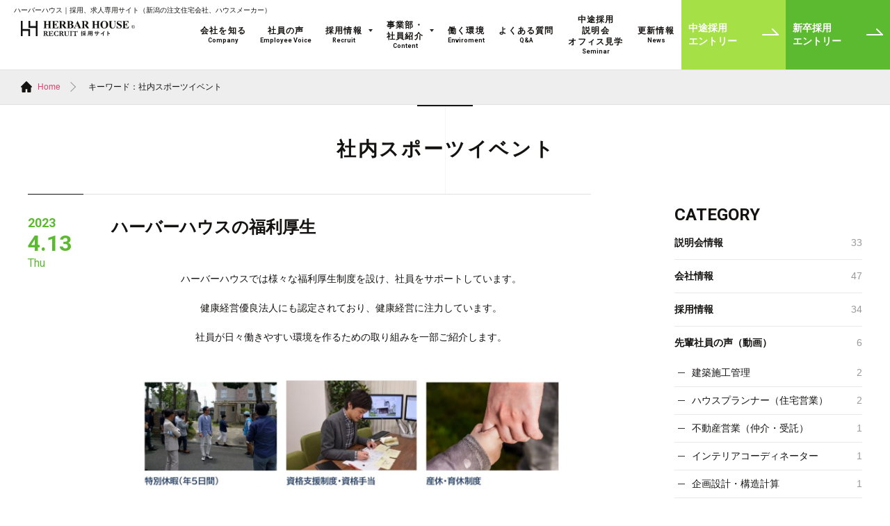

--- FILE ---
content_type: text/html; charset=UTF-8
request_url: https://www.herbarhouse-recruiting.jp/tag/%E7%A4%BE%E5%86%85%E3%82%B9%E3%83%9D%E3%83%BC%E3%83%84%E3%82%A4%E3%83%99%E3%83%B3%E3%83%88
body_size: 55762
content:
<!DOCTYPE html>
<html dir="ltr" lang="ja" prefix="og: https://ogp.me/ns#" class="no-js">

<head>
	<meta http-equiv="X-UA-Compatible" content="IE=edge">
	<!-- Google Tag Manager -->
	<script>
		(function(w, d, s, l, i) {
			w[l] = w[l] || [];
			w[l].push({
				'gtm.start': new Date().getTime(),
				event: 'gtm.js'
			});
			var f = d.getElementsByTagName(s)[0],
				j = d.createElement(s),
				dl = l != 'dataLayer' ? '&l=' + l : '';
			j.async = true;
			j.src =
				'https://www.googletagmanager.com/gtm.js?id=' + i + dl;
			f.parentNode.insertBefore(j, f);
		})(window, document, 'script', 'dataLayer', 'GTM-5DNLWJX');
	</script>
	<!-- End Google Tag Manager -->
	<script type='text/javascript' src='https://maps.googleapis.com/maps/api/js?key=AIzaSyDRdUkMRlSehn7LqWtwFdMtA3JXmK-uD1w' id='map-script-js'></script>

	<meta charset="UTF-8">
	<meta name="viewport" content="width=device-width, initial-scale=1">
	<meta name="format-detection" content="telephone=no,address=no,email=no">
	<link rel="shortcut icon" href="https://www.herbarhouse-recruiting.jp/wp-content/themes/herbarhouse-recruit/favicon.ico">
	<link rel="profile" href="http://gmpg.org/xfn/11">
	
	<title>社内スポーツイベント - ハーバーハウス｜採用、求人専用サイト（新潟の注文住宅会社、ハウスメーカー）</title>

		<!-- All in One SEO 4.6.5 - aioseo.com -->
		<meta name="robots" content="max-image-preview:large" />
		<link rel="canonical" href="https://www.herbarhouse-recruiting.jp/tag/%e7%a4%be%e5%86%85%e3%82%b9%e3%83%9d%e3%83%bc%e3%83%84%e3%82%a4%e3%83%99%e3%83%b3%e3%83%88" />
		<meta name="generator" content="All in One SEO (AIOSEO) 4.6.5" />
		<script type="application/ld+json" class="aioseo-schema">
			{"@context":"https:\/\/schema.org","@graph":[{"@type":"BreadcrumbList","@id":"https:\/\/www.herbarhouse-recruiting.jp\/tag\/%E7%A4%BE%E5%86%85%E3%82%B9%E3%83%9D%E3%83%BC%E3%83%84%E3%82%A4%E3%83%99%E3%83%B3%E3%83%88#breadcrumblist","itemListElement":[{"@type":"ListItem","@id":"https:\/\/www.herbarhouse-recruiting.jp\/#listItem","position":1,"name":"\u5bb6","item":"https:\/\/www.herbarhouse-recruiting.jp\/","nextItem":"https:\/\/www.herbarhouse-recruiting.jp\/tag\/%e7%a4%be%e5%86%85%e3%82%b9%e3%83%9d%e3%83%bc%e3%83%84%e3%82%a4%e3%83%99%e3%83%b3%e3%83%88#listItem"},{"@type":"ListItem","@id":"https:\/\/www.herbarhouse-recruiting.jp\/tag\/%e7%a4%be%e5%86%85%e3%82%b9%e3%83%9d%e3%83%bc%e3%83%84%e3%82%a4%e3%83%99%e3%83%b3%e3%83%88#listItem","position":2,"name":"\u793e\u5185\u30b9\u30dd\u30fc\u30c4\u30a4\u30d9\u30f3\u30c8","previousItem":"https:\/\/www.herbarhouse-recruiting.jp\/#listItem"}]},{"@type":"CollectionPage","@id":"https:\/\/www.herbarhouse-recruiting.jp\/tag\/%E7%A4%BE%E5%86%85%E3%82%B9%E3%83%9D%E3%83%BC%E3%83%84%E3%82%A4%E3%83%99%E3%83%B3%E3%83%88#collectionpage","url":"https:\/\/www.herbarhouse-recruiting.jp\/tag\/%E7%A4%BE%E5%86%85%E3%82%B9%E3%83%9D%E3%83%BC%E3%83%84%E3%82%A4%E3%83%99%E3%83%B3%E3%83%88","name":"\u793e\u5185\u30b9\u30dd\u30fc\u30c4\u30a4\u30d9\u30f3\u30c8 - \u30cf\u30fc\u30d0\u30fc\u30cf\u30a6\u30b9\uff5c\u63a1\u7528\u3001\u6c42\u4eba\u5c02\u7528\u30b5\u30a4\u30c8\uff08\u65b0\u6f5f\u306e\u6ce8\u6587\u4f4f\u5b85\u4f1a\u793e\u3001\u30cf\u30a6\u30b9\u30e1\u30fc\u30ab\u30fc\uff09","inLanguage":"ja","isPartOf":{"@id":"https:\/\/www.herbarhouse-recruiting.jp\/#website"},"breadcrumb":{"@id":"https:\/\/www.herbarhouse-recruiting.jp\/tag\/%E7%A4%BE%E5%86%85%E3%82%B9%E3%83%9D%E3%83%BC%E3%83%84%E3%82%A4%E3%83%99%E3%83%B3%E3%83%88#breadcrumblist"}},{"@type":"Organization","@id":"https:\/\/www.herbarhouse-recruiting.jp\/#organization","name":"\u30cf\u30fc\u30d0\u30fc\u30cf\u30a6\u30b9\uff5c\u63a1\u7528\u3001\u6c42\u4eba\u5c02\u7528\u30b5\u30a4\u30c8\uff08\u65b0\u6f5f\u306e\u6ce8\u6587\u4f4f\u5b85\u4f1a\u793e\u3001\u30cf\u30a6\u30b9\u30e1\u30fc\u30ab\u30fc\uff09","url":"https:\/\/www.herbarhouse-recruiting.jp\/"},{"@type":"WebSite","@id":"https:\/\/www.herbarhouse-recruiting.jp\/#website","url":"https:\/\/www.herbarhouse-recruiting.jp\/","name":"\u30cf\u30fc\u30d0\u30fc\u30cf\u30a6\u30b9\uff5c\u63a1\u7528\u3001\u6c42\u4eba\u5c02\u7528\u30b5\u30a4\u30c8\uff08\u65b0\u6f5f\u306e\u6ce8\u6587\u4f4f\u5b85\u4f1a\u793e\u3001\u30cf\u30a6\u30b9\u30e1\u30fc\u30ab\u30fc\uff09","inLanguage":"ja","publisher":{"@id":"https:\/\/www.herbarhouse-recruiting.jp\/#organization"}}]}
		</script>
		<!-- All in One SEO -->

<link rel='dns-prefetch' href='//ajax.googleapis.com' />
<link rel='dns-prefetch' href='//maps.google.com' />
<link rel="alternate" type="application/rss+xml" title="ハーバーハウス｜採用、求人専用サイト（新潟の注文住宅会社、ハウスメーカー） &raquo; 社内スポーツイベント タグのフィード" href="https://www.herbarhouse-recruiting.jp/tag/%e7%a4%be%e5%86%85%e3%82%b9%e3%83%9d%e3%83%bc%e3%83%84%e3%82%a4%e3%83%99%e3%83%b3%e3%83%88/feed" />
<script type="text/javascript">
/* <![CDATA[ */
window._wpemojiSettings = {"baseUrl":"https:\/\/s.w.org\/images\/core\/emoji\/15.0.3\/72x72\/","ext":".png","svgUrl":"https:\/\/s.w.org\/images\/core\/emoji\/15.0.3\/svg\/","svgExt":".svg","source":{"concatemoji":"https:\/\/www.herbarhouse-recruiting.jp\/wp-includes\/js\/wp-emoji-release.min.js"}};
/*! This file is auto-generated */
!function(i,n){var o,s,e;function c(e){try{var t={supportTests:e,timestamp:(new Date).valueOf()};sessionStorage.setItem(o,JSON.stringify(t))}catch(e){}}function p(e,t,n){e.clearRect(0,0,e.canvas.width,e.canvas.height),e.fillText(t,0,0);var t=new Uint32Array(e.getImageData(0,0,e.canvas.width,e.canvas.height).data),r=(e.clearRect(0,0,e.canvas.width,e.canvas.height),e.fillText(n,0,0),new Uint32Array(e.getImageData(0,0,e.canvas.width,e.canvas.height).data));return t.every(function(e,t){return e===r[t]})}function u(e,t,n){switch(t){case"flag":return n(e,"\ud83c\udff3\ufe0f\u200d\u26a7\ufe0f","\ud83c\udff3\ufe0f\u200b\u26a7\ufe0f")?!1:!n(e,"\ud83c\uddfa\ud83c\uddf3","\ud83c\uddfa\u200b\ud83c\uddf3")&&!n(e,"\ud83c\udff4\udb40\udc67\udb40\udc62\udb40\udc65\udb40\udc6e\udb40\udc67\udb40\udc7f","\ud83c\udff4\u200b\udb40\udc67\u200b\udb40\udc62\u200b\udb40\udc65\u200b\udb40\udc6e\u200b\udb40\udc67\u200b\udb40\udc7f");case"emoji":return!n(e,"\ud83d\udc26\u200d\u2b1b","\ud83d\udc26\u200b\u2b1b")}return!1}function f(e,t,n){var r="undefined"!=typeof WorkerGlobalScope&&self instanceof WorkerGlobalScope?new OffscreenCanvas(300,150):i.createElement("canvas"),a=r.getContext("2d",{willReadFrequently:!0}),o=(a.textBaseline="top",a.font="600 32px Arial",{});return e.forEach(function(e){o[e]=t(a,e,n)}),o}function t(e){var t=i.createElement("script");t.src=e,t.defer=!0,i.head.appendChild(t)}"undefined"!=typeof Promise&&(o="wpEmojiSettingsSupports",s=["flag","emoji"],n.supports={everything:!0,everythingExceptFlag:!0},e=new Promise(function(e){i.addEventListener("DOMContentLoaded",e,{once:!0})}),new Promise(function(t){var n=function(){try{var e=JSON.parse(sessionStorage.getItem(o));if("object"==typeof e&&"number"==typeof e.timestamp&&(new Date).valueOf()<e.timestamp+604800&&"object"==typeof e.supportTests)return e.supportTests}catch(e){}return null}();if(!n){if("undefined"!=typeof Worker&&"undefined"!=typeof OffscreenCanvas&&"undefined"!=typeof URL&&URL.createObjectURL&&"undefined"!=typeof Blob)try{var e="postMessage("+f.toString()+"("+[JSON.stringify(s),u.toString(),p.toString()].join(",")+"));",r=new Blob([e],{type:"text/javascript"}),a=new Worker(URL.createObjectURL(r),{name:"wpTestEmojiSupports"});return void(a.onmessage=function(e){c(n=e.data),a.terminate(),t(n)})}catch(e){}c(n=f(s,u,p))}t(n)}).then(function(e){for(var t in e)n.supports[t]=e[t],n.supports.everything=n.supports.everything&&n.supports[t],"flag"!==t&&(n.supports.everythingExceptFlag=n.supports.everythingExceptFlag&&n.supports[t]);n.supports.everythingExceptFlag=n.supports.everythingExceptFlag&&!n.supports.flag,n.DOMReady=!1,n.readyCallback=function(){n.DOMReady=!0}}).then(function(){return e}).then(function(){var e;n.supports.everything||(n.readyCallback(),(e=n.source||{}).concatemoji?t(e.concatemoji):e.wpemoji&&e.twemoji&&(t(e.twemoji),t(e.wpemoji)))}))}((window,document),window._wpemojiSettings);
/* ]]> */
</script>
<style id='wp-emoji-styles-inline-css' type='text/css'>

	img.wp-smiley, img.emoji {
		display: inline !important;
		border: none !important;
		box-shadow: none !important;
		height: 1em !important;
		width: 1em !important;
		margin: 0 0.07em !important;
		vertical-align: -0.1em !important;
		background: none !important;
		padding: 0 !important;
	}
</style>
<link rel='stylesheet' id='wp-block-library-css' href='https://www.herbarhouse-recruiting.jp/wp-includes/css/dist/block-library/style.min.css' type='text/css' media='all' />
<style id='classic-theme-styles-inline-css' type='text/css'>
/*! This file is auto-generated */
.wp-block-button__link{color:#fff;background-color:#32373c;border-radius:9999px;box-shadow:none;text-decoration:none;padding:calc(.667em + 2px) calc(1.333em + 2px);font-size:1.125em}.wp-block-file__button{background:#32373c;color:#fff;text-decoration:none}
</style>
<style id='global-styles-inline-css' type='text/css'>
body{--wp--preset--color--black: #000000;--wp--preset--color--cyan-bluish-gray: #abb8c3;--wp--preset--color--white: #ffffff;--wp--preset--color--pale-pink: #f78da7;--wp--preset--color--vivid-red: #cf2e2e;--wp--preset--color--luminous-vivid-orange: #ff6900;--wp--preset--color--luminous-vivid-amber: #fcb900;--wp--preset--color--light-green-cyan: #7bdcb5;--wp--preset--color--vivid-green-cyan: #00d084;--wp--preset--color--pale-cyan-blue: #8ed1fc;--wp--preset--color--vivid-cyan-blue: #0693e3;--wp--preset--color--vivid-purple: #9b51e0;--wp--preset--gradient--vivid-cyan-blue-to-vivid-purple: linear-gradient(135deg,rgba(6,147,227,1) 0%,rgb(155,81,224) 100%);--wp--preset--gradient--light-green-cyan-to-vivid-green-cyan: linear-gradient(135deg,rgb(122,220,180) 0%,rgb(0,208,130) 100%);--wp--preset--gradient--luminous-vivid-amber-to-luminous-vivid-orange: linear-gradient(135deg,rgba(252,185,0,1) 0%,rgba(255,105,0,1) 100%);--wp--preset--gradient--luminous-vivid-orange-to-vivid-red: linear-gradient(135deg,rgba(255,105,0,1) 0%,rgb(207,46,46) 100%);--wp--preset--gradient--very-light-gray-to-cyan-bluish-gray: linear-gradient(135deg,rgb(238,238,238) 0%,rgb(169,184,195) 100%);--wp--preset--gradient--cool-to-warm-spectrum: linear-gradient(135deg,rgb(74,234,220) 0%,rgb(151,120,209) 20%,rgb(207,42,186) 40%,rgb(238,44,130) 60%,rgb(251,105,98) 80%,rgb(254,248,76) 100%);--wp--preset--gradient--blush-light-purple: linear-gradient(135deg,rgb(255,206,236) 0%,rgb(152,150,240) 100%);--wp--preset--gradient--blush-bordeaux: linear-gradient(135deg,rgb(254,205,165) 0%,rgb(254,45,45) 50%,rgb(107,0,62) 100%);--wp--preset--gradient--luminous-dusk: linear-gradient(135deg,rgb(255,203,112) 0%,rgb(199,81,192) 50%,rgb(65,88,208) 100%);--wp--preset--gradient--pale-ocean: linear-gradient(135deg,rgb(255,245,203) 0%,rgb(182,227,212) 50%,rgb(51,167,181) 100%);--wp--preset--gradient--electric-grass: linear-gradient(135deg,rgb(202,248,128) 0%,rgb(113,206,126) 100%);--wp--preset--gradient--midnight: linear-gradient(135deg,rgb(2,3,129) 0%,rgb(40,116,252) 100%);--wp--preset--font-size--small: 13px;--wp--preset--font-size--medium: 20px;--wp--preset--font-size--large: 36px;--wp--preset--font-size--x-large: 42px;--wp--preset--spacing--20: 0.44rem;--wp--preset--spacing--30: 0.67rem;--wp--preset--spacing--40: 1rem;--wp--preset--spacing--50: 1.5rem;--wp--preset--spacing--60: 2.25rem;--wp--preset--spacing--70: 3.38rem;--wp--preset--spacing--80: 5.06rem;--wp--preset--shadow--natural: 6px 6px 9px rgba(0, 0, 0, 0.2);--wp--preset--shadow--deep: 12px 12px 50px rgba(0, 0, 0, 0.4);--wp--preset--shadow--sharp: 6px 6px 0px rgba(0, 0, 0, 0.2);--wp--preset--shadow--outlined: 6px 6px 0px -3px rgba(255, 255, 255, 1), 6px 6px rgba(0, 0, 0, 1);--wp--preset--shadow--crisp: 6px 6px 0px rgba(0, 0, 0, 1);}:where(.is-layout-flex){gap: 0.5em;}:where(.is-layout-grid){gap: 0.5em;}body .is-layout-flex{display: flex;}body .is-layout-flex{flex-wrap: wrap;align-items: center;}body .is-layout-flex > *{margin: 0;}body .is-layout-grid{display: grid;}body .is-layout-grid > *{margin: 0;}:where(.wp-block-columns.is-layout-flex){gap: 2em;}:where(.wp-block-columns.is-layout-grid){gap: 2em;}:where(.wp-block-post-template.is-layout-flex){gap: 1.25em;}:where(.wp-block-post-template.is-layout-grid){gap: 1.25em;}.has-black-color{color: var(--wp--preset--color--black) !important;}.has-cyan-bluish-gray-color{color: var(--wp--preset--color--cyan-bluish-gray) !important;}.has-white-color{color: var(--wp--preset--color--white) !important;}.has-pale-pink-color{color: var(--wp--preset--color--pale-pink) !important;}.has-vivid-red-color{color: var(--wp--preset--color--vivid-red) !important;}.has-luminous-vivid-orange-color{color: var(--wp--preset--color--luminous-vivid-orange) !important;}.has-luminous-vivid-amber-color{color: var(--wp--preset--color--luminous-vivid-amber) !important;}.has-light-green-cyan-color{color: var(--wp--preset--color--light-green-cyan) !important;}.has-vivid-green-cyan-color{color: var(--wp--preset--color--vivid-green-cyan) !important;}.has-pale-cyan-blue-color{color: var(--wp--preset--color--pale-cyan-blue) !important;}.has-vivid-cyan-blue-color{color: var(--wp--preset--color--vivid-cyan-blue) !important;}.has-vivid-purple-color{color: var(--wp--preset--color--vivid-purple) !important;}.has-black-background-color{background-color: var(--wp--preset--color--black) !important;}.has-cyan-bluish-gray-background-color{background-color: var(--wp--preset--color--cyan-bluish-gray) !important;}.has-white-background-color{background-color: var(--wp--preset--color--white) !important;}.has-pale-pink-background-color{background-color: var(--wp--preset--color--pale-pink) !important;}.has-vivid-red-background-color{background-color: var(--wp--preset--color--vivid-red) !important;}.has-luminous-vivid-orange-background-color{background-color: var(--wp--preset--color--luminous-vivid-orange) !important;}.has-luminous-vivid-amber-background-color{background-color: var(--wp--preset--color--luminous-vivid-amber) !important;}.has-light-green-cyan-background-color{background-color: var(--wp--preset--color--light-green-cyan) !important;}.has-vivid-green-cyan-background-color{background-color: var(--wp--preset--color--vivid-green-cyan) !important;}.has-pale-cyan-blue-background-color{background-color: var(--wp--preset--color--pale-cyan-blue) !important;}.has-vivid-cyan-blue-background-color{background-color: var(--wp--preset--color--vivid-cyan-blue) !important;}.has-vivid-purple-background-color{background-color: var(--wp--preset--color--vivid-purple) !important;}.has-black-border-color{border-color: var(--wp--preset--color--black) !important;}.has-cyan-bluish-gray-border-color{border-color: var(--wp--preset--color--cyan-bluish-gray) !important;}.has-white-border-color{border-color: var(--wp--preset--color--white) !important;}.has-pale-pink-border-color{border-color: var(--wp--preset--color--pale-pink) !important;}.has-vivid-red-border-color{border-color: var(--wp--preset--color--vivid-red) !important;}.has-luminous-vivid-orange-border-color{border-color: var(--wp--preset--color--luminous-vivid-orange) !important;}.has-luminous-vivid-amber-border-color{border-color: var(--wp--preset--color--luminous-vivid-amber) !important;}.has-light-green-cyan-border-color{border-color: var(--wp--preset--color--light-green-cyan) !important;}.has-vivid-green-cyan-border-color{border-color: var(--wp--preset--color--vivid-green-cyan) !important;}.has-pale-cyan-blue-border-color{border-color: var(--wp--preset--color--pale-cyan-blue) !important;}.has-vivid-cyan-blue-border-color{border-color: var(--wp--preset--color--vivid-cyan-blue) !important;}.has-vivid-purple-border-color{border-color: var(--wp--preset--color--vivid-purple) !important;}.has-vivid-cyan-blue-to-vivid-purple-gradient-background{background: var(--wp--preset--gradient--vivid-cyan-blue-to-vivid-purple) !important;}.has-light-green-cyan-to-vivid-green-cyan-gradient-background{background: var(--wp--preset--gradient--light-green-cyan-to-vivid-green-cyan) !important;}.has-luminous-vivid-amber-to-luminous-vivid-orange-gradient-background{background: var(--wp--preset--gradient--luminous-vivid-amber-to-luminous-vivid-orange) !important;}.has-luminous-vivid-orange-to-vivid-red-gradient-background{background: var(--wp--preset--gradient--luminous-vivid-orange-to-vivid-red) !important;}.has-very-light-gray-to-cyan-bluish-gray-gradient-background{background: var(--wp--preset--gradient--very-light-gray-to-cyan-bluish-gray) !important;}.has-cool-to-warm-spectrum-gradient-background{background: var(--wp--preset--gradient--cool-to-warm-spectrum) !important;}.has-blush-light-purple-gradient-background{background: var(--wp--preset--gradient--blush-light-purple) !important;}.has-blush-bordeaux-gradient-background{background: var(--wp--preset--gradient--blush-bordeaux) !important;}.has-luminous-dusk-gradient-background{background: var(--wp--preset--gradient--luminous-dusk) !important;}.has-pale-ocean-gradient-background{background: var(--wp--preset--gradient--pale-ocean) !important;}.has-electric-grass-gradient-background{background: var(--wp--preset--gradient--electric-grass) !important;}.has-midnight-gradient-background{background: var(--wp--preset--gradient--midnight) !important;}.has-small-font-size{font-size: var(--wp--preset--font-size--small) !important;}.has-medium-font-size{font-size: var(--wp--preset--font-size--medium) !important;}.has-large-font-size{font-size: var(--wp--preset--font-size--large) !important;}.has-x-large-font-size{font-size: var(--wp--preset--font-size--x-large) !important;}
.wp-block-navigation a:where(:not(.wp-element-button)){color: inherit;}
:where(.wp-block-post-template.is-layout-flex){gap: 1.25em;}:where(.wp-block-post-template.is-layout-grid){gap: 1.25em;}
:where(.wp-block-columns.is-layout-flex){gap: 2em;}:where(.wp-block-columns.is-layout-grid){gap: 2em;}
.wp-block-pullquote{font-size: 1.5em;line-height: 1.6;}
</style>
<link rel='stylesheet' id='contact-form-7-css' href='https://www.herbarhouse-recruiting.jp/wp-content/plugins/contact-form-7/includes/css/styles.css?ver=5.9.6' type='text/css' media='all' />
<link rel='stylesheet' id='foobox-free-min-css' href='https://www.herbarhouse-recruiting.jp/wp-content/plugins/foobox-image-lightbox/free/css/foobox.free.min.css?ver=2.7.28' type='text/css' media='all' />
<link rel='stylesheet' id='main-css' href='https://www.herbarhouse-recruiting.jp/wp-content/themes/herbarhouse-recruit/common/css/common.css' type='text/css' media='all' />
<link rel='stylesheet' id='design-css' href='https://www.herbarhouse-recruiting.jp/wp-content/themes/herbarhouse-recruit/common/css/design.css' type='text/css' media='all' />
<link rel='stylesheet' id='page-css' href='https://www.herbarhouse-recruiting.jp/wp-content/themes/herbarhouse-recruit/common/css/page.css' type='text/css' media='all' />
<link rel='stylesheet' id='form-css' href='https://www.herbarhouse-recruiting.jp/wp-content/themes/herbarhouse-recruit/common/css/form.min.css' type='text/css' media='all' />
<script type="text/javascript" src="//ajax.googleapis.com/ajax/libs/jquery/2.1.4/jquery.min.js?ver=1" id="jquery-js"></script>
<script type="text/javascript" src="//maps.google.com/maps/api/js?key=AIzaSyBXxE7NfiVBaKgmZM5F8vAv7nBS4x5RjU4&amp;ver=1" id="map-script-js"></script>
<script type="text/javascript" id="foobox-free-min-js-before">
/* <![CDATA[ */
/* Run FooBox FREE (v2.7.28) */
var FOOBOX = window.FOOBOX = {
	ready: true,
	disableOthers: false,
	o: {wordpress: { enabled: true }, countMessage:'image %index of %total', captions: { dataTitle: ["captionTitle","title"], dataDesc: ["captionDesc","description"] }, rel: '', excludes:'.fbx-link,.nofoobox,.nolightbox,a[href*="pinterest.com/pin/create/button/"]', affiliate : { enabled: false }},
	selectors: [
		".foogallery-container.foogallery-lightbox-foobox", ".foogallery-container.foogallery-lightbox-foobox-free", ".gallery", ".wp-block-gallery", ".wp-caption", ".wp-block-image", "a:has(img[class*=wp-image-])", ".post a:has(img[class*=wp-image-])", ".foobox"
	],
	pre: function( $ ){
		// Custom JavaScript (Pre)
		
	},
	post: function( $ ){
		// Custom JavaScript (Post)
		
		// Custom Captions Code
		
	},
	custom: function( $ ){
		// Custom Extra JS
		
	}
};
/* ]]> */
</script>
<script type="text/javascript" src="https://www.herbarhouse-recruiting.jp/wp-content/plugins/foobox-image-lightbox/free/js/foobox.free.min.js?ver=2.7.28" id="foobox-free-min-js"></script>

	<meta name="msvalidate.01" content="B33D6EFB0C8A1B80B49D64BC91524FEA" />
</head>

<body id="index"  class="archive tag tag-84">
	<!-- Google Tag Manager (noscript) -->
	<noscript><iframe src="https://www.googletagmanager.com/ns.html?id=GTM-5DNLWJX" height="0" width="0" style="display:none;visibility:hidden"></iframe></noscript>
	<!-- End Google Tag Manager (noscript) -->
	<a id="top"></a>
	<div id="herbar-line"></div>
	<!--▼▼セミナーインフォr▼▼-->
	
	<!--▲▲Header▲▲-->
	<div id="sp-btn" >
		<button data-remodal-target="sp-navi" type="button" role="button"><span></span><span></span><span></span></button>
	</div>
	<!-- menu start-->
	<div class="remodal" data-remodal-id="sp-navi" data-remodal-options="hashTracking:false">
		<div id="sp-navi-logo"><a href="https://www.herbarhouse-recruiting.jp/"><img src="https://www.herbarhouse-recruiting.jp/wp-content/themes/herbarhouse-recruit/common/imgs/theme/logo_h.svg" class="img-responsive"></a></div>
		<div id="sp-navi-wrap"> </div>
		<button data-remodal-action="close" class="remodal-close"></button>
	</div>
	<!-- menu end-->



	<!--▼▼Header▼▼-->
	<header id="header" class="cf" role="banner">


		<!--HHのロゴのみ（新潟県NO１ロゴ無し）-->
		<!--
<div id="header-logo">
	<h1 class="">
		<small>ハーバーハウス｜採用、求人専用サイト（新潟の注文住宅会社、ハウスメーカー）</small>
		<a href="https://www.herbarhouse-recruiting.jp/"></a>	
	</h1>	
</div>
-->
		<!--/#header-logo-->

		<!--注文住宅着工棟数 2021年度　新潟県NO１　ロゴ有-->
		<div id="header-logo" class="no1_logoari">

			<div class="pc1200show">
				<h1><small>ハーバーハウス｜採用、求人専用サイト（新潟の注文住宅会社、ハウスメーカー）</small></h1>
				<div class="header_logo_flexarea" style="display: flex;justify-content: space-between; align-items: center;">
					<div class="logo_hh">

						<a href="https://www.herbarhouse-recruiting.jp/"></a>

					</div>
					<div class="logo_no1">
						<a href="https://www.herbarhouse-recruiting.jp/news#post-3436" id="header_no1_pc"></a>
					</div>


				</div>
			</div>


			<div class="tablet_show">
				<div class="header_logo_flexarea" style="display: flex;justify-content: space-between; align-items: center;">
					<div class="logo_hh">
						<a href="https://www.herbarhouse-recruiting.jp/"></a>
					</div>
					<div class="logo_no1">
						<a href="https://www.herbarhouse-recruiting.jp/news#post-3436" id="header_no1"></a>
					</div>
				</div>
			</div>
		</div><!--/#header-logo-->

		<nav id="entry-btn-area" class="cf">
			<div id="btn-career"><a href="https://www.herbarhouse-recruiting.jp/form-career/" target="_blank"><span>中途採用<br>
						エントリー</span><i class="icon-arrow white"></i></a></div>
			<div id="btn-new-comer"><a href="/form-fresh/" target="_blank"><span>新卒採用<br>
						エントリー</span><i class="icon-arrow white"></i></a></div>
			<!-- <div id="btn-mynavi"><a href="/form-fresh/" target="_blank" role="button" class="link-respon"><div class="btn-mynavi-recruit"></div></a></div> -->

			<!-- sharebotton_非表示
<div id="btn-share">
<ul class="share-list">
<li class="dropdown"> <a class="dropdown-toggle" data-toggle="dropdown" href=""><i class="share-icon"><img src="https://www.herbarhouse-recruiting.jp/wp-content/themes/herbarhouse-recruit/common/imgs/theme/icon_share.svg" class="img-responsive" alt="share"><small class="robotoo">share</small></i></a>
<ul class="dropdown-menu">


<li> <a class="button-link opensub" id="twitter"
         href="http://twitter.com/intent/tweet?text=%7C%E3%83%8F%E3%83%BC%E3%83%90%E3%83%BC%E3%83%8F%E3%82%A6%E3%82%B9%E3%81%AE%E6%8E%A1%E7%94%A8%E3%80%81%E6%B1%82%E4%BA%BA%E7%89%B9%E8%A8%AD%E3%82%B5%E3%82%A4%E3%83%88&amp;https%3A%2F%2Fwww.herbarhouse-recruiting.jp%2Ftag%2F%25E7%25A4%25BE%25E5%2586%2585%25E3%2582%25B9%25E3%2583%259D%25E3%2583%25BC%25E3%2583%2584%25E3%2582%25A4%25E3%2583%2599%25E3%2583%25B3%25E3%2583%2588&amp;url=https%3A%2F%2Fwww.herbarhouse-recruiting.jp%2Ftag%2F%25E7%25A4%25BE%25E5%2586%2585%25E3%2582%25B9%25E3%2583%259D%25E3%2583%25BC%25E3%2583%2584%25E3%2582%25A4%25E3%2583%2599%25E3%2583%25B3%25E3%2583%2588"
         target="_blank" title="Twitterで共有"> <i class="share-icon"><svg version="1.1" id="Layer_1" xmlns="http://www.w3.org/2000/svg" xmlns:xlink="http://www.w3.org/1999/xlink" x="0px" y="0px"
	 width="48px" height="48px" viewBox="0 0 48 48" enable-background="new 0 0 48 48" xml:space="preserve">
<g>
<path fill="#151312" d="M48,24c0,13.256-10.744,24-24,24C10.744,48,0,37.256,0,24C0,10.744,10.744,0,24,0C37.256,0,48,10.744,48,24
		z"/>
<path id="twitter-4-icon_3_" fill="#FFFFFF" d="M33.609,19.022c0.31,6.928-4.856,14.644-13.997,14.644
		c-2.784,0-5.372-0.816-7.547-2.213c2.616,0.31,5.222-0.412,7.294-2.034c-2.156-0.038-3.975-1.463-4.603-3.422
		c0.769,0.149,1.528,0.103,2.222-0.085c-2.372-0.478-4.003-2.606-3.947-4.894c0.666,0.366,1.425,0.591,2.231,0.619
		c-2.194-1.463-2.813-4.359-1.528-6.572c2.428,2.981,6.056,4.941,10.153,5.147c-0.713-3.084,1.622-6.047,4.8-6.047
		c1.416,0,2.69,0.6,3.591,1.556c1.125-0.225,2.175-0.628,3.131-1.19c-0.365,1.153-1.153,2.119-2.165,2.728
		c0.993-0.122,1.94-0.384,2.831-0.778C35.4,17.466,34.565,18.328,33.609,19.022z"/>
</g>
</svg></i></a> </li>
<li> <a class="button-link opensub" id="facebook"
         href="http://www.facebook.com/sharer.php?u=https%3A%2F%2Fwww.herbarhouse-recruiting.jp%2Ftag%2F%25E7%25A4%25BE%25E5%2586%2585%25E3%2582%25B9%25E3%2583%259D%25E3%2583%25BC%25E3%2583%2584%25E3%2582%25A4%25E3%2583%2599%25E3%2583%25B3%25E3%2583%2588&amp;t=%7C%E3%83%8F%E3%83%BC%E3%83%90%E3%83%BC%E3%83%8F%E3%82%A6%E3%82%B9%E3%81%AE%E6%8E%A1%E7%94%A8%E3%80%81%E6%B1%82%E4%BA%BA%E7%89%B9%E8%A8%AD%E3%82%B5%E3%82%A4%E3%83%88"
         target="_blank" title="Facebookで共有"> <i class="share-icon"><svg xmlns="http://www.w3.org/2000/svg" width="48" height="48" viewBox="0 0 48 48">
<circle fill="#151312" cx="24" cy="24" r="24"/>
<path fill="#FFF" d="M28.275 14.175h3.402v-5.08H26.86c-2.776 0-6.385 1.78-6.385 6.955v4.03h-4.603v5.26h4.603v13.69h5.493V25.34h4.575l.76-5.26h-5.335v-3.346c0-1.725.845-2.56 2.307-2.56z"/>
</svg></i></a></li>
<li> <a class="button-link opensub" id="ggl-plus" href="https://plus.google.com/share?url=www.herbarhouse-recruiting.jp/tag/%E7%A4%BE%E5%86%85%E3%82%B9%E3%83%9D%E3%83%BC%E3%83%84%E3%82%A4%E3%83%99%E3%83%B3%E3%83%88"
         target="_blank" title="Google+で共有"> <i class="share-icon"> <svg xmlns="http://www.w3.org/2000/svg" width="24" height="24" viewBox="-0.24 0 24 24">
<path fill="#FFF" d="M23.52 12.274c0-.852-.08-1.67-.218-2.457H12v4.643h6.458c-.278 1.5-1.122 2.77-2.393 3.623v3.01h3.877c2.27-2.088 3.578-5.166 3.578-8.82z"/>
<path fill="#FFF" d="M12 24c3.24 0 5.955-1.072 7.942-2.906l-3.877-3.01c-1.076.72-2.45 1.142-4.065 1.142-3.124 0-5.77-2.107-6.716-4.946h-4.01v3.108C3.252 21.312 7.31 24 12 24z"/>
<path fill="#FFF" d="M5.284 14.28c-.24-.72-.375-1.49-.375-2.28s.134-1.56.374-2.28V6.61h-4.01C.465 8.23 0 10.066 0 12s.465 3.77 1.275 5.39l4.01-3.11z"/>
<path fill="#FFF" d="M12 4.774c1.763 0 3.345.604 4.586 1.792l3.443-3.442C17.95 1.188 15.236 0 12 0 7.31 0 3.25 2.688 1.275 6.61l4.01 3.11C6.228 6.885 8.874 4.774 12 4.774z"/>
</svg> </i></a></li>
<li>
<a href="//line.naver.jp/R/msg/text/?ハーバーハウスの福利厚生%0D%0Ahttps://www.herbarhouse-recruiting.jp/recruit_info/2649">
<i class="share-icon"> <svg xmlns="http://www.w3.org/2000/svg" width="48" height="48" viewBox="0 0 48 48">
<circle fill="#151312" cx="24" cy="24" r="24"/>
<path fill="#FFF" d="M39.53 22.154c0-6.984-7.003-12.665-15.608-12.665S8.316 15.17 8.316 22.153c0 6.26 5.552 11.502 13.05 12.495.51.108 1.202.335 1.376.768.157.396.103 1.014.05 1.413l-.223 1.337c-.07.395-.314 1.54 1.35.84 1.667-.7 8.99-5.29 12.263-9.06 2.263-2.48 3.346-4.998 3.346-7.793"/>
<path fill="#151312" d="M20.75 18.78h-1.093c-.168 0-.305.135-.305.303v6.8c0 .168.137.303.305.303h1.094c.17 0 .305-.135.305-.303v-6.8c0-.168-.136-.304-.304-.304M28.286 18.78H27.19c-.167 0-.304.135-.304.303v4.04l-3.116-4.208-.024-.03v-.002l-.02-.02c-.002 0-.004-.002-.006-.004l-.016-.015-.008-.006c-.005-.005-.01-.01-.016-.012l-.01-.005-.016-.01c-.003 0-.006-.003-.01-.004l-.016-.01c-.004 0-.006 0-.01-.002l-.02-.005-.01-.003-.017-.003h-.01l-.017-.003h-1.121c-.167 0-.304.135-.304.303v6.8c0 .168.137.303.304.303h1.094c.168 0 .305-.135.305-.303v-4.04l3.12 4.215c.023.03.05.056.078.075l.002.002c.007.003.014.008.02.012.003 0 .005.003.01.003.004.004.01.006.014.008l.015.006c.002 0 .006 0 .008.003.007.002.014.006.02.007h.005c.025.007.05.01.078.01h1.096c.167 0 .303-.134.303-.302v-6.8c0-.173-.137-.31-.304-.31M18.112 24.483h-2.974v-5.4c0-.168-.136-.305-.304-.305H13.74c-.17 0-.305.136-.305.304v6.798c0 .083.033.158.085.21 0 .003.002.005.005.007l.004.004c.054.054.127.085.21.085h4.372c.167 0 .303-.137.303-.305v-1.094c0-.166-.135-.303-.303-.303M34.332 20.482c.167 0 .303-.136.303-.305v-1.094c0-.168-.136-.304-.303-.304h-4.375c-.082 0-.155.032-.21.085l-.003.003c-.002 0-.004.003-.006.005-.05.054-.084.128-.084.21v6.797c0 .083.033.158.084.21l.006.007.004.004c.054.054.128.085.21.085h4.374c.167 0 .303-.137.303-.305v-1.094c0-.167-.136-.304-.303-.304h-2.975v-1.15h2.975c.167 0 .303-.135.303-.303v-1.095c0-.168-.136-.305-.303-.305h-2.975v-1.148h2.975z"/>
</svg> </i></a></li>
<li> <a class="button-link opensub" id="hatena"
         href="http://b.hatena.ne.jp/add?mode=confirm&amp;url=https%3A%2F%2Fwww.herbarhouse-recruiting.jp%2Ftag%2F%25E7%25A4%25BE%25E5%2586%2585%25E3%2582%25B9%25E3%2583%259D%25E3%2583%25BC%25E3%2583%2584%25E3%2582%25A4%25E3%2583%2599%25E3%2583%25B3%25E3%2583%2588&amp;title=%7C%E3%83%8F%E3%83%BC%E3%83%90%E3%83%BC%E3%83%8F%E3%82%A6%E3%82%B9%E3%81%AE%E6%8E%A1%E7%94%A8%E3%80%81%E6%B1%82%E4%BA%BA%E7%89%B9%E8%A8%AD%E3%82%B5%E3%82%A4%E3%83%88"
         target="_blank"
         data-hatena-bookmark-title="%E3%82%AD%E3%83%BC%E3%83%AF%E3%83%BC%E3%83%89%EF%BC%9A%E7%A4%BE%E5%86%85%E3%82%B9%E3%83%9D%E3%83%BC%E3%83%84%E3%82%A4%E3%83%99%E3%83%B3%E3%83%88"
         title="このエントリーをはてなブックマークに追加"> <i class="share-icon"><svg xmlns="http://www.w3.org/2000/svg" width="24" height="24" viewBox="10.906 11.093 24 24"><g fill="#FFF"><path d="M25.387 23.8c-.797-.89-1.906-1.39-3.325-1.495 1.267-.343 2.182-.844 2.763-1.522.58-.677.86-1.566.86-2.7.016-.833-.184-1.654-.58-2.385-.398-.692-.984-1.26-1.688-1.637-.642-.35-1.407-.606-2.305-.755-.897-.15-2.473-.21-4.725-.21h-5.48v19.99h5.647c2.27 0 3.906-.078 4.91-.23 1.003-.158 1.84-.422 2.517-.783.815-.422 1.487-1.078 1.927-1.883.45-.81.677-1.75.677-2.824 0-1.488-.397-2.677-1.197-3.565zm-9.414-6.28h1.17c1.355 0 2.265.152 2.728.457.467.308.696.836.696 1.584 0 .75-.255 1.233-.748 1.532s-1.417.44-2.762.44h-1.083V17.52zm4.646 11.463c-.538.325-1.453.484-2.737.484h-1.91v-4.355h1.99c1.32 0 2.234.167 2.718.502.485.334.74.915.74 1.76 0 .844-.264 1.292-.81 1.618l.01-.01zM32.373 28.024c-1.4 0-2.534 1.134-2.534 2.534s1.134 2.533 2.533 2.533c1.398 0 2.533-1.133 2.533-2.532 0-1.4-1.135-2.534-2.533-2.534zM30.173 13.094h4.4v13.33h-4.4z"/></g></svg></i></a></li>
</ul>
</li>
</ul>
</div> -->
		</nav>
		<div id="g-navi-wrapper">
			<nav id="g-navi" class="fw-navi hidden">
				<ul>
					<!--
<li class="dropdown"><a class="dropdown-toggle" data-toggle="dropdown" href=""><span>会社を知る<small class="roboto">Company</small></span></a>
	<ul class="dropdown-menu">
	<li><a href="https://www.herbarhouse-recruiting.jp/company">代表挨拶</a></li>
	<li><a href="https://www.herbarhouse-recruiting.jp/company#particular">ハーバーハウスのこだわり</a></li>
	<li><a href="https://www.herbarhouse-recruiting.jp/company#chart">広い業務範囲</a></li>
	<li><a href="https://www.herbarhouse-recruiting.jp/company#performance">ハーバーハウスの実績</a></li>
	<li><a href="https://www.herbarhouse-recruiting.jp/company#company-profile">会社概要</a></li>
	<li><a href="https://www.herbarhouse-recruiting.jp/faq">よくある質問</a></li>
	</ul>
</li>
-->

					<li><a href="https://www.herbarhouse-recruiting.jp/company-list/"><span>会社を知る<small class="roboto">Company</small></span></a></li>
					<li><a href="https://www.herbarhouse-recruiting.jp/employee-voice/"><span>社員の声<small class="roboto">Employee Voice</small></span></a></li>
					<li class="dropdown"><a class="dropdown-toggle" data-toggle="dropdown" href=""><span>採用情報<small class="roboto">Recruit</small></span></a>
						<ul class="dropdown-menu cf">
							<li><a class="global_nav_red" href="/new-graduate/">新卒採用情報はコチラ</a></li>
							<li><a href="https://www.herbarhouse-recruiting.jp/job">新潟市内の求人</a></li>
							<li><a href="https://www.herbarhouse-recruiting.jp/job3">燕三条支店の求人</a></li>
							<li><a href="https://www.herbarhouse-recruiting.jp/job4">長岡支店の求人</a></li>
							<li><a href="https://www.herbarhouse-recruiting.jp/job5">上越支店の求人</a></li>
							<li><a href="https://www.herbarhouse-recruiting.jp/job2">長野支店の求人</a></li>
							<li><a href="https://www.herbarhouse-recruiting.jp/job6">上田支店の求人</a></li>
							<li><a href="https://www.herbarhouse-recruiting.jp/job7">松本支店の求人</a></li>
						</ul>
					</li>
					<li class="dropdown"><a class="dropdown-toggle" data-toggle="dropdown" href=""><span>事業部・<br class="pcshow">社員紹介<small class="roboto">Content</small></span></a>
						<ul class="dropdown-menu cf">
							<li><a href="https://www.herbarhouse-recruiting.jp/job_taxonomy/herbar">ハーバーハウス（注文住宅）</a></li>
														<li><a href="https://www.herbarhouse-recruiting.jp/job_taxonomy/nrp">ハーバーリフォーム（リフォーム）</a></li>
							<li><a href="https://www.herbarhouse-recruiting.jp/job_taxonomy/nts">ハーバーエステート（不動産）</a></li>
							<li><a href="https://www.herbarhouse-recruiting.jp/job_taxonomy/media">メディア・ソリューションズ（広告販促）</a></li>
													</ul>
					</li>

					<!--
<li class="dropdown"><a class="dropdown-toggle" data-toggle="dropdown" href=""><span>働く環境<small class="roboto">Enviroment</small></span></a>
	<ul class="dropdown-menu cf">
	<li><a href="https://www.herbarhouse-recruiting.jp/environment/nominication">飲みニケーション</a></li>
	<li><a href="https://www.herbarhouse-recruiting.jp/environment/trip">社員旅行</a></li>
	<li><a href="https://www.herbarhouse-recruiting.jp/environment/kankyo">環境整備活動</a></li>
	<li><a href="https://www.herbarhouse-recruiting.jp/environment/thankscard">サンクスカード</a></li>
	<li><a href="https://www.herbarhouse-recruiting.jp/environment/training">その他の研修</a></li>
	<li><a href="https://www.herbarhouse-recruiting.jp/environment/recital">経営計画発表会</a></li>
	<li><a href="https://www.herbarhouse-recruiting.jp/environment/new-employee">新入社員研修</a></li>
	<li><a href="https://www.herbarhouse-recruiting.jp/environment/health-management">健康経営の取り組み</a></li>
	</ul>
</li>
-->
					<li><a href="https://www.herbarhouse-recruiting.jp/environment-list/"><span>働く環境<small class="roboto">Enviroment</small></span></a></li>
					<li><a href="https://www.herbarhouse-recruiting.jp/faq"><span>よくある質問<small class="roboto">Q&amp;A</small></span></a></li>
					<li><a href="https://www.herbarhouse-recruiting.jp/seminar"><span>中途採用<br class="pcshow">
								説明会<br class="pcshow">
								オフィス見学<br class="pcshow"><small class="roboto">Seminar</small></span></a></li>
					<li><a href="https://www.herbarhouse-recruiting.jp/news/"><span>更新情報<small class="roboto">News</small></span></a></li>

				</ul>
			</nav>
		</div>
	</header>
				<!--<div id="billboard-wrap">
<div id="page-title">
<h2>タグ: <span>社内スポーツイベント</span></h2></div>
</div>-->
		<div class="breadcrumb fw-navi">
			<ul class="fw-start">
				<li><a href="https://www.herbarhouse-recruiting.jp/"><i> <svg xmlns="http://www.w3.org/2000/svg" width="40" height="40" viewBox="0 0 40 40">
								<path fill-rule="evenodd" clip-rule="evenodd" fill="#151312" stroke="#151312" stroke-width="4" stroke-linecap="round" stroke-linejoin="round" stroke-miterlimit="10" d="M2 20h4v18h9V26h10v12h9V20h4L20 2z" />
							</svg></i>Home</a></li>
				<li>キーワード：社内スポーツイベント</li>
			</ul>
		</div>
		<main id="main">
		<div id="content-wrap">
<section id="blog-area" class="section">
<div class="fw-container">
<div class="fw-row">
<div class="fw-col-100">
<div class="section-header">
<h2 class="roboto">社内スポーツイベント</h2>
</div>
</div>
<div class="fw-col-100 fw-col-75-md">

<article id="post-2649" class="post-item cf">
<div class="post-item-header">
<time class="roboto"><span class="year">2023</span><span>4.13</span><small>Thu</small></time>
<h2 class="post-title">
ハーバーハウスの福利厚生</h2>
</div>
<div class="post-item-content">
<p style="text-align: center;">ハーバーハウスでは様々な福利厚生制度を設け、社員をサポートしています。</p>
<p style="text-align: center;">健康経営優良法人にも認定されており、健康経営に注力しています。</p>
<p style="text-align: center;">社員が日々働きやすい環境を作るための取り組みを一部ご紹介します。<img fetchpriority="high" decoding="async" class="aligncenter wp-image-2650 size-full" src="https://www.herbarhouse-recruiting.jp/wp-content/uploads/2023/04/採用HP研修制度一覧_page-0002-scaled.jpg" alt="" width="1810" height="2560" srcset="https://www.herbarhouse-recruiting.jp/wp-content/uploads/2023/04/採用HP研修制度一覧_page-0002-scaled.jpg 1810w, https://www.herbarhouse-recruiting.jp/wp-content/uploads/2023/04/採用HP研修制度一覧_page-0002-382x540.jpg 382w, https://www.herbarhouse-recruiting.jp/wp-content/uploads/2023/04/採用HP研修制度一覧_page-0002-509x720.jpg 509w, https://www.herbarhouse-recruiting.jp/wp-content/uploads/2023/04/採用HP研修制度一覧_page-0002-768x1086.jpg 768w, https://www.herbarhouse-recruiting.jp/wp-content/uploads/2023/04/採用HP研修制度一覧_page-0002-1086x1536.jpg 1086w, https://www.herbarhouse-recruiting.jp/wp-content/uploads/2023/04/採用HP研修制度一覧_page-0002-1448x2048.jpg 1448w" sizes="(max-width: 1810px) 100vw, 1810px" /></p>
</div>
<div class="post-item-footer">
<ul class="post-categories">
	<li><a href="https://www.herbarhouse-recruiting.jp/category/recruit_info" rel="category tag">採用情報</a></li></ul><div class="tag-cloud"><ul class="post-tags cf"><li><a href="https://www.herbarhouse-recruiting.jp/tag/%e3%83%8f%e3%83%bc%e3%83%90%e3%83%bc%e3%83%8f%e3%82%a6%e3%82%b9" rel="tag">ハーバーハウス</a></li><li><a href="https://www.herbarhouse-recruiting.jp/tag/%e3%83%8f%e3%83%bc%e3%83%90%e3%83%bc%e3%83%8f%e3%82%a6%e3%82%b9%e6%8e%a1%e7%94%a8" rel="tag">ハーバーハウス採用</a></li><li><a href="https://www.herbarhouse-recruiting.jp/tag/2024%e5%b9%b4%e5%ba%a6%e6%96%b0%e5%8d%92%e6%8e%a1%e7%94%a8" rel="tag">2024年度新卒採用</a></li><li><a href="https://www.herbarhouse-recruiting.jp/tag/%e7%a6%8f%e5%88%a9%e5%8e%9a%e7%94%9f" rel="tag">福利厚生</a></li><li><a href="https://www.herbarhouse-recruiting.jp/tag/%e5%81%a5%e5%ba%b7%e7%b5%8c%e5%96%b6%e5%84%aa%e8%89%af%e6%b3%95%e4%ba%ba" rel="tag">健康経営優良法人</a></li><li><a href="https://www.herbarhouse-recruiting.jp/tag/%e7%a4%be%e5%86%85%e3%82%b9%e3%83%9d%e3%83%bc%e3%83%84%e3%82%a4%e3%83%99%e3%83%b3%e3%83%88" rel="tag">社内スポーツイベント</a></li><li><a href="https://www.herbarhouse-recruiting.jp/tag/%e9%a3%b2%e3%81%bf%e3%83%8b%e3%82%b1%e3%83%bc%e3%82%b7%e3%83%a7%e3%83%b3" rel="tag">飲みニケーション</a></li></ul></div><i><a href="#top" class="roboto"></a></i> </div>
</article>

<!--ページャー-->
<div class="pager">
	

    </div>
<!--ページャー-->

</div>
<div class="fw-col-100 fw-col-25-md">
<aside id="blog-side">
<div class="fw-row">
<div class="fw-col-100 side-navi">
<h3 class="roboto">CATEGORY</h3>
<ul class="post-category-list cf">

	<li class="cat-item cat-item-17"><a href="https://www.herbarhouse-recruiting.jp/category/seminar_info">説明会情報<span class="count-nam">33</span></a>
</li>
	<li class="cat-item cat-item-18"><a href="https://www.herbarhouse-recruiting.jp/category/company_info">会社情報<span class="count-nam">47</span></a>
</li>
	<li class="cat-item cat-item-25"><a href="https://www.herbarhouse-recruiting.jp/category/recruit_info">採用情報<span class="count-nam">34</span></a>
</li>
	<li class="cat-item cat-item-45"><a href="https://www.herbarhouse-recruiting.jp/category/movie_info">先輩社員の声（動画）<span class="count-nam">6</span></a>
<ul class='children'>
	<li class="cat-item cat-item-46"><a href="https://www.herbarhouse-recruiting.jp/category/movie_info/movie_01">建築施工管理<span class="count-nam">2</span></a>
</li>
	<li class="cat-item cat-item-47"><a href="https://www.herbarhouse-recruiting.jp/category/movie_info/movie_02">ハウスプランナー（住宅営業）<span class="count-nam">2</span></a>
</li>
	<li class="cat-item cat-item-48"><a href="https://www.herbarhouse-recruiting.jp/category/movie_info/movie_03">不動産営業（仲介・受託）<span class="count-nam">1</span></a>
</li>
	<li class="cat-item cat-item-49"><a href="https://www.herbarhouse-recruiting.jp/category/movie_info/movie_04">インテリアコーディネーター<span class="count-nam">1</span></a>
</li>
	<li class="cat-item cat-item-50"><a href="https://www.herbarhouse-recruiting.jp/category/movie_info/movie_05">企画設計・構造計算<span class="count-nam">1</span></a>
</li>
</ul>
</li>
	<li class="cat-item cat-item-80"><a href="https://www.herbarhouse-recruiting.jp/category/kenko-keiei">健康経営<span class="count-nam">12</span></a>
</li>

<!--<li class="cat-item cat-item-17"><a href="https://www.herbarhouse-recruiting.jp/category/seminar_info">説明会情報<span class="count-nam">33</span></a></li>
<li class="cat-item cat-item-17"><a href="https://www.herbarhouse-recruiting.jp/category/company_info">会社情報<span class="count-nam">47</span></a></li>
<li class="cat-item cat-item-17"><a href="https://www.herbarhouse-recruiting.jp/category/recruit_info">採用情報<span class="count-nam">34</span></a></li>
<li class="cat-item cat-item-17"><a href="https://www.herbarhouse-recruiting.jp/category/movie_info">先輩社員の声（動画）<span class="count-nam">6</span></a></li>
<li class="cat-item cat-item-17"><a href="https://www.herbarhouse-recruiting.jp/category/movie_info/movie_01">建築施工管理<span class="count-nam">2</span></a></li>
<li class="cat-item cat-item-17"><a href="https://www.herbarhouse-recruiting.jp/category/movie_info/movie_02">ハウスプランナー（住宅営業）<span class="count-nam">2</span></a></li>
<li class="cat-item cat-item-17"><a href="https://www.herbarhouse-recruiting.jp/category/movie_info/movie_03">不動産営業（仲介・受託）<span class="count-nam">1</span></a></li>
<li class="cat-item cat-item-17"><a href="https://www.herbarhouse-recruiting.jp/category/movie_info/movie_04">インテリアコーディネーター<span class="count-nam">1</span></a></li>
<li class="cat-item cat-item-17"><a href="https://www.herbarhouse-recruiting.jp/category/movie_info/movie_05">企画設計・構造計算<span class="count-nam">1</span></a></li>
<li class="cat-item cat-item-17"><a href="https://www.herbarhouse-recruiting.jp/category/kenko-keiei">健康経営<span class="count-nam">12</span></a></li>
-->
</ul>
</div>
<div class="fw-col-100 side-navi">
<h3 class="roboto">KEYWORD</h3>
<div class="tag-cloud">
<ul class="cf">
<li><a href="https://www.herbarhouse-recruiting.jp/tag/%e6%96%b0%e6%bd%9f%e5%b8%82%e3%80%80%e6%96%b0%e5%8d%92%e6%8e%a1%e7%94%a82020">新潟市　新卒採用2020</a></li>
<li><a href="https://www.herbarhouse-recruiting.jp/tag/%e5%b0%b1%e6%b4%bb">就活</a></li>
<li><a href="https://www.herbarhouse-recruiting.jp/tag/%e3%83%8f%e3%82%a6%e3%82%b9%e3%83%97%e3%83%a9%e3%83%b3%e3%83%8a%e3%83%bc">ハウスプランナー</a></li>
<li><a href="https://www.herbarhouse-recruiting.jp/tag/%e3%83%93%e3%82%b8%e3%83%8d%e3%82%b9%e3%83%9e%e3%83%8a%e3%83%bc">ビジネスマナー</a></li>
<li><a href="https://www.herbarhouse-recruiting.jp/tag/%e7%92%b0%e5%a2%83%e6%95%b4%e5%82%99">環境整備</a></li>
<li><a href="https://www.herbarhouse-recruiting.jp/tag/%e6%95%99%e8%82%b2%e5%88%b6%e5%ba%a6">教育制度</a></li>
<li><a href="https://www.herbarhouse-recruiting.jp/tag/%e7%a0%94%e4%bf%ae%e5%88%b6%e5%ba%a6">研修制度</a></li>
<li><a href="https://www.herbarhouse-recruiting.jp/tag/%e9%a3%b2%e3%81%bf%e3%83%8b%e3%82%b1%e3%83%bc%e3%82%b7%e3%83%a7%e3%83%b3">飲みニケーション</a></li>
<li><a href="https://www.herbarhouse-recruiting.jp/tag/%e7%a4%be%e5%86%85%e3%82%b9%e3%83%9d%e3%83%bc%e3%83%84%e3%82%a4%e3%83%99%e3%83%b3%e3%83%88">社内スポーツイベント</a></li>
<li><a href="https://www.herbarhouse-recruiting.jp/tag/%e5%81%a5%e5%ba%b7%e7%b5%8c%e5%96%b6%e5%84%aa%e8%89%af%e6%b3%95%e4%ba%ba">健康経営優良法人</a></li>
<li><a href="https://www.herbarhouse-recruiting.jp/tag/%e7%a6%8f%e5%88%a9%e5%8e%9a%e7%94%9f">福利厚生</a></li>
<li><a href="https://www.herbarhouse-recruiting.jp/tag/2024%e5%b9%b4%e5%ba%a6%e6%96%b0%e5%8d%92%e6%8e%a1%e7%94%a8">2024年度新卒採用</a></li>
<li><a href="https://www.herbarhouse-recruiting.jp/tag/%e6%96%b0%e6%bd%9f%e7%9c%8c%e6%96%b0%e5%8d%92%e6%8e%a1%e7%94%a82020">新潟県新卒採用2020</a></li>
<li><a href="https://www.herbarhouse-recruiting.jp/tag/%e3%83%8f%e3%83%bc%e3%83%90%e3%83%bc%e3%83%8f%e3%82%a6%e3%82%b9">ハーバーハウス</a></li>
<li><a href="https://www.herbarhouse-recruiting.jp/tag/2020%e5%b9%b4%e5%ba%a6%e6%96%b0%e5%8d%92%e6%8e%a1%e7%94%a8">2020年度新卒採用</a></li>
<li><a href="https://www.herbarhouse-recruiting.jp/tag/%e3%82%a4%e3%83%b3%e3%83%86%e3%83%aa%e3%82%a2%e3%82%b3%e3%83%bc%e3%83%87%e3%82%a3%e3%83%8d%e3%83%bc%e3%82%bf%e3%83%bc">インテリアコーディネーター</a></li>
<li><a href="https://www.herbarhouse-recruiting.jp/tag/%e4%bc%81%e7%94%bb%e8%a8%ad%e8%a8%88%e3%83%bb%e6%a7%8b%e9%80%a0%e8%a8%88%e7%ae%97">企画設計・構造計算</a></li>
<li><a href="https://www.herbarhouse-recruiting.jp/tag/%e3%83%8f%e3%83%bc%e3%83%90%e3%83%bc%e3%83%8f%e3%82%a6%e3%82%b9%e5%bb%ba%e7%af%89%e9%83%a8">ハーバーハウス建築部</a></li>
<li><a href="https://www.herbarhouse-recruiting.jp/tag/%e5%bb%ba%e7%af%89%e6%96%bd%e5%b7%a5%e7%ae%a1%e7%90%86">建築施工管理</a></li>
<li><a href="https://www.herbarhouse-recruiting.jp/tag/%e3%83%8f%e3%83%bc%e3%83%90%e3%83%bc%e3%83%8f%e3%82%a6%e3%82%b9%e4%b8%ad%e9%80%94%e6%8e%a1%e7%94%a8">ハーバーハウス中途採用</a></li>
<li><a href="https://www.herbarhouse-recruiting.jp/tag/%e4%b8%ad%e9%80%94%e6%8e%a1%e7%94%a8%e8%aa%ac%e6%98%8e%e4%bc%9a">中途採用説明会</a></li>
<li><a href="https://www.herbarhouse-recruiting.jp/tag/%e7%a4%be%e5%93%a1%e7%b4%b9%e4%bb%8b">社員紹介</a></li>
<li><a href="https://www.herbarhouse-recruiting.jp/tag/%e3%83%8f%e3%83%bc%e3%83%90%e3%83%bc%e3%83%8f%e3%82%a6%e3%82%b9%e6%8e%a1%e7%94%a8">ハーバーハウス採用</a></li>
<li><a href="https://www.herbarhouse-recruiting.jp/tag/%e5%bb%ba%e7%af%89%e9%83%a8%e7%a9%8d%e7%ae%97%e8%aa%b2">建築部積算課</a></li>
<li><a href="https://www.herbarhouse-recruiting.jp/tag/%e5%bb%ba%e7%af%89%e9%83%a8">建築部</a></li>
</ul>
</div>
</div>
<div class="fw-col-100 side-navi">
<h3 class="roboto">ARCHIVES</h3>
<ul class="post-category-list">
	<li><a href='https://www.herbarhouse-recruiting.jp/2025'>2025年の記事<span class="count-nam">1</span></a></li>
	<li><a href='https://www.herbarhouse-recruiting.jp/2024'>2024年の記事<span class="count-nam">5</span></a></li>
	<li><a href='https://www.herbarhouse-recruiting.jp/2023'>2023年の記事<span class="count-nam">6</span></a></li>
	<li><a href='https://www.herbarhouse-recruiting.jp/2022'>2022年の記事<span class="count-nam">2</span></a></li>
</ul>
</div>
</div>
</aside>
</div>
</div>
</div>
</section>
</div>
</main>
<!--main end-->

<footer role="contentinfo">
		<nav id="footer-navi" class="fw-navi">
				<ul>
						<li><a href="https://herbarhouse.co.jp/" target="_blank">ハーバーハウスグループについて</a></li>
				</ul>
		</nav>
<!--		<div id="gmap"></div>-->
		<div class="fw-container">
				<div class="fw-row fw-center">
						<div class="fw-col-100">
								<p id="footer-logo"><small>新潟の注文住宅・新築住宅・ローコスト住宅（新潟市、新発田市、三条市、燕市、長岡市、上越市、長野市、松本市、上田市）</small><img src="https://www.herbarhouse-recruiting.jp/wp-content/themes/herbarhouse-recruit/common/imgs/theme/logo.svg" alt="HERBAR HOUSE" class="img-responsive">
								<address>
								ハーバーハウス株式会社&nbsp;新潟本社<br>
								〒950-0084&nbsp;新潟県新潟市中央区明石2丁目3-30
								</address>
								</p>
						<nav id="footer-addres" class="fw-navi">
										<ul class="fw-center fw-middle">
												<li id="free-call" class="roboto"><a href="tel:0120861247"><i class="icon-freecall"><img src="https://www.herbarhouse-recruiting.jp/wp-content/themes/herbarhouse-recruit/common/imgs/theme/icon_free_call.svg" alt="フリーコール" class="img-responsive"></i>0120-861-247<i class="icon-arrow"></i></a></li>
												<li class="roboto"><a href="tel:0252403839">TEL:025-240-3838</a></li>
												<li class="roboto">FAX:025-278-8200</li>
										</ul>
								</nav>
						</div>
				</div>
		</div>
		<section id="group-area">
				<div class="fw-container">
						<div class="fw-row fw-center">
								<div class="fw-col-50 fw-col-33-sm fw-col-20-md">
								<a href="http://www.niigata-tochi.com/" target="_blank"><img src="https://www.herbarhouse-recruiting.jp/wp-content/themes/herbarhouse-recruit/common/imgs/theme/logo_niigata.svg" alt="ハーバーエステート" class="img-responsive"></a>
										<address>
										〒950-0084<br>
										新潟県新潟市中央区明石2丁目2-20
										<span class="roboto">TEL:025-384-8252</span>
										</address>
								</div>
									<div class="fw-col-50 fw-col-33-sm fw-col-20-md">
									<a href="http://adshouse.jp/" target="_blank"><img src="https://www.herbarhouse-recruiting.jp/wp-content/themes/herbarhouse-recruit/common/imgs/theme/logo_adhouse.svg" alt="アドハウス" class="img-responsive"></a>
										<address>
										〒951-8104<br>
										新潟県新潟市中央区西大畑町591-13&nbsp;異人池ヒルズ1F
										<span class="roboto">TEL:025-201-9932</span>
										</address>
								</div>
								<div class="fw-col-50 fw-col-33-sm fw-col-20-md">
								<a href="http://niigata-reform.com/" target="_blank"><img src="https://www.herbarhouse-recruiting.jp/wp-content/themes/herbarhouse-recruit/common/imgs/theme/logo_reform.svg" alt="ハーバーリフォーム" class="img-responsive"></a>
										<address>
										〒950-0084<br>
										新潟県新潟市中央区明石2丁目2-20明石ビル202
										<span class="roboto">TEL:025-288-7011</span>
										</address>
								</div>
								<div class="fw-col-50 fw-col-33-sm fw-col-20-md"><img src="https://www.herbarhouse-recruiting.jp/wp-content/themes/herbarhouse-recruit/common/imgs/theme/logo_media.svg" alt="メディア・ソリューションズ" class="img-responsive">
										<address>
										〒950-0084<br>
										新潟県新潟市中央区明石2丁目3-30
										<span class="roboto">TEL:025-278-8401</span>
										</address>
								</div>
								<div class="fw-col-50 fw-col-33-sm fw-col-20-md">
								<a href="http://www.herbarhouse.jp/ecohousingproject/index.html" target="_blank"><img src="https://www.herbarhouse-recruiting.jp/wp-content/themes/herbarhouse-recruit/common/imgs/theme/logo_eco.svg" alt="エコハウジングプロジェクト" class="img-responsive"></a>
										<address>
										〒950-0084<br>
										新潟県新潟市中央区明石2丁目3-30
										<span class="roboto">TEL:025-383-8881</span>
										</address>
								</div>
						</div>
				</div>
		</section>
		<p id="copyright"><span>&copy; HERBAR HOUSE. All Rights Reserved.<br>当サイトの内容、テキスト、画像等の無断転載、無断使用を固く禁じます。</span></p>
</footer>
<!--▼▼info-bar▼▼-->
<section id="info-bar" class="animated">
		<ul class="cf">
				<li id="btn-career"><a href="https://www.herbarhouse-recruiting.jp/form-career/" target="_blank" role="button">
						<div class="sp-info-btn">中途採用<span class="indention">エントリー</span><i class="icon-arrow white"></i></div>
						<div class="pc-info-btn"><i class="icon-arrow"></i></div>
						</a></li>
				<li id="btn-new-comer"><a href="/new-graduate/" target="_blank" role="button">
						<div class="sp-info-btn">新卒採用<span class="indention">エントリー</span><i class="icon-arrow white"></i></div>
						<div class="pc-info-btn"><i class="icon-arrow"></i></div>
						</a></li>
				<!-- <li id="btn-mynavi"><a href="/new-graduate/" target="_blank" role="button">
						<div class="sp-info-btn"></div>
						<div class="pc-info-btn"></div>
						</a></li> -->
		</ul>
</section>
<!--▲▲info-bar▲▲-->
<div id="page-top" class="info-page-Down"><a href="#top"></a></div>

<script>
<!--//
$(function(){
	googlemapinit("https://www.herbarhouse-recruiting.jp/wp-content/themes/herbarhouse-recruit/common/imgs/theme/icon_map.svg");
});
//-->
</script>
<script type="text/javascript" src="https://www.herbarhouse-recruiting.jp/wp-content/plugins/contact-form-7/includes/swv/js/index.js?ver=5.9.6" id="swv-js"></script>
<script type="text/javascript" id="contact-form-7-js-extra">
/* <![CDATA[ */
var wpcf7 = {"api":{"root":"https:\/\/www.herbarhouse-recruiting.jp\/wp-json\/","namespace":"contact-form-7\/v1"}};
/* ]]> */
</script>
<script type="text/javascript" src="https://www.herbarhouse-recruiting.jp/wp-content/plugins/contact-form-7/includes/js/index.js?ver=5.9.6" id="contact-form-7-js"></script>
<script type="text/javascript" src="https://www.herbarhouse-recruiting.jp/wp-content/themes/herbarhouse-recruit/common/js/plugin.js" id="plugin-script-js"></script>
<script type="text/javascript" src="https://www.herbarhouse-recruiting.jp/wp-content/themes/herbarhouse-recruit/common/js/main.js" id="main-script-js"></script>

</body></html>

--- FILE ---
content_type: text/css
request_url: https://www.herbarhouse-recruiting.jp/wp-content/themes/herbarhouse-recruit/common/css/common.css
body_size: 53507
content:
@charset "utf-8";
/* ==============================================================
   #リセット
   ============================================================== */
html {
	box-sizing: border-box;
	-webkit-text-size-adjust: 100%;
}
*,
::before,
::after {
	box-sizing: inherit;
	position: relative;
}
::before,
::after {
	text-decoration: inherit;
	vertical-align: inherit;
}
* {
	background-repeat: no-repeat;
	padding: 0;
	margin: 0;
	outline: none;
	-webkit-tap-highlight-color: transparent;
}
/* # =================================================================
   # general elements
   # ================================================================= */
audio:not([controls]) {
	display: none;
	height: 0;
}
hr {
	overflow: visible;
}
article,
aside,
details,
figcaption,
figure,
footer,
header,
main,
menu,
nav,
section,
summary {
	display: block;
}
small {
	font-size: 80%;
}
[hidden], template {
 display: none;
}
abbr[title] {
	border-bottom: 1px dotted;
	text-decoration: none;
}
a {
	background-color: transparent;
	-webkit-text-decoration-skip: objects;
}
a:active,
a:hover {
	outline-width: 0;
}
code,
kbd,
pre,
samp {
	font-family: monospace, monospace;
}
b,
strong {
	font-weight: bolder;
}
dfn {
	font-style: italic;
}
mark {
	background-color: #ff0;
	color: #000;
}
sub,
sup {
	font-size: 75%;
	line-height: 0;
	vertical-align: baseline;
}
sub {
	bottom: -0.25em;
}
sup {
	top: -0.5em;
}

i,address {
	font-style: normal;
}

/* # =================================================================
   # レスポンシブ
   # ================================================================= */

.pcshow {
}
.spshow {
  display: none !important;
}
@media screen and (max-width: 767px) {

  .pcshow {
    display: none !important;
  }

  .spshow {
    display: block !important;
  }
}

/* # =================================================================
   # forms
   # ================================================================= */

input {
	border-radius: 0;
}
[type="number"] {
 width: auto;
}
[type="search"] {
 -webkit-appearance: textfield;
}
[type="search"]::-webkit-search-cancel-button, [type="search"]::-webkit-search-decoration {
 -webkit-appearance: none;
}
textarea {
	overflow: auto;
	resize: vertical;
}
button,
input,
optgroup,
select,
textarea {
	font: inherit;
	outline: none;
}
optgroup {
	font-weight: bold;
}
button {
	overflow: visible;
}
button::-moz-focus-inner, [type="button"]::-moz-focus-inner, [type="reset"]::-moz-focus-inner, [type="submit"]::-moz-focus-inner {
 border-style: 0;
 padding: 0;
}
button:-moz-focusring, [type="button"]::-moz-focus-inner, [type="reset"]::-moz-focus-inner, [type="submit"]::-moz-focus-inner {
 outline: 1px dotted buttontext;
}
button, html [type="button"], [type="reset"], [type="submit"] {
 -webkit-appearance: button;
}
button,
select {
	text-transform: none;
}
button,
input,
select,
textarea {
	background-color: transparent;
	border-style: none;
	color: inherit;
}
select {
	-moz-appearance: none; /* 1*/
	-webkit-appearance: none;
}
select::-ms-expand {
 display: none;
}
select::-ms-value {
 color: currentcolor;
}
legend {
	border: 0; /* 1*/
	color: inherit;
	display: table; /* 3 */
	max-width: 100%; /* 4 */
	white-space: normal; /* 5 */
}
::-webkit-file-upload-button {
 -webkit-appearance: button;
 font: inherit;
}
::-webkit-input-placeholder {
 color: inherit;
 opacity: 0.54;
}
[type="search"] {
 -webkit-appearance: textfield;
 outline-offset: -2px;
}
/* ==============================================================
   #基本設定
   ============================================================== */
* {
	position: relative;
}
html {
	font-size: 14px;
}
@media screen and (min-width: 768px) {
html {
	font-size: 14px;
}
}
body {
	font-weight: normal;
	font-size: 1rem;
	line-height: 1.4;
	word-break: break-word;
}
hr {
	width: 100%;
	margin-top: auto;
	margin-bottom: auto;
	border: 0;
	border-top: transparent solid 1px;
	border-color: #e0e0e0;
}
/* ==============================================================
   #見出し
   ============================================================== */
h1,
h2,
h3,
h4,
h5,
h6 {
	font-weight: normal;
	line-height: 1.4;
	margin-top: 1rem;
	margin-bottom: 1rem;
}
/* ////////////////////////////////////////////////////////////////////////////////////////////////////////////////////////////////////
	tips：.fw-h*は、任意のフォントサイズにしたい時に。
	//////////////////////////////////////////////////////////////////////////////////////////////////////////////////////////////////// */

h1,
.fw-h1 {
	font-size: 40px;
	font-size: 2.85rem;
}
h2,
.fw-h2 {
	font-size: 32px;
	font-size: 2.285rem;
}
h3,
.fw-h3 {
	font-size: 24px;
	font-size: 1.715rem;
}
h4,
.fw-h4 {
	font-size: 18px;
	font-size: 1.285rem;
}
h5,
.fw-h5 {
	font-size: 14px;
	font-size: 1rem;
}
h6,
.fw-h6 {
	font-size: 12px;
	font-size: 0.875rem;
}
/* ==============================================================
   #本文
   ============================================================== */

p {
	margin-top: 1rem;
	margin-bottom: 1rem;
	line-height: 1.6;
}
@media (min-width: 768px) {
p {
	line-height: 1.8;
}
}
/* ==============================================================
   テキスト
   ============================================================== */
 /* 強調 */
strong {
	color: inherit;
	font-weight: 600;
}
/* 左寄せ */
.text-left {
	text-align: left;
}
/* 右寄せ */
.text-right {
	text-align: right;
}
/* センター寄せ */
.text-center {
	text-align: center;
}
/* ==============================================================
   #リンク
   ============================================================== */

a {
	color: inherit;
	text-decoration: none;
}
a:hover {
	color: #5BBA30;
}
a:active {
	color: inherit;
}
a:focus {
	color: inherit;
}
a[href^="tel:"] {
    pointer-events: none;
}
/* ////////////////////////////////////////////////////////////////////////////////////////////////////////////////////////////////////
	tips：ページ内リンク時、サイトが固定ヘッダー場合は、ヘッダーの高さをmargin-top、padding-topに設定する
	//////////////////////////////////////////////////////////////////////////////////////////////////////////////////////////////////// */
.fw-anchor {
	margin-top: -120px;
	padding-top: 120px;
}
/* ==============================================================
   #リスト
   ============================================================== */
/* ////////////////////////////////////////////////////////////////////////////////////////////////////////////////////////////////////
	tips：リストアイコンは基本非表示
	//////////////////////////////////////////////////////////////////////////////////////////////////////////////////////////////////// */
ul,
ol {
	margin-top: 1rem;
	margin-bottom: 1rem;
	padding: 0;
	list-style: none;
}
ul li,
ol li {
	margin-bottom: 0.5em;
}
ul li:last-child,
ol li:last-child {
	margin-bottom: 0;
}
/* ////////////////////////////////////////////////////////////////////////////////////////////////////////////////////////////////////
	tips：リストアイコンを表示させる場合は以下クラスを付ける
	//////////////////////////////////////////////////////////////////////////////////////////////////////////////////////////////////// */
ul.fw-list {
	list-style: disc;
}
ol.fw-list {
	list-style: decimal;
}
ul.fw-list li,
ol.fw-list li {
	margin-left: 1.4em;
}
/* ==============================================================
   #画像
   ============================================================== */
img {
	vertical-align: middle;
}
img {
	border: 0;
}
.img-responsive {
	display: block;
	max-width: 100%;
	height: auto;
}
/* ==============================================================
   #バナー
   ============================================================== */
/* //////////////////////////////////////////////////////////////////////////////////////////////////////////////////////////////
	tips：バナーを囲むリンク要素には、とりあえず下記クラスを付けとけば幸せになれる。
	例）
	<a class="fw-banner-item">
		<img src="" />
	</a>
////////////////////////////////////////////////////////////////////////////////////////////////////////////////////////////// */
.fw-banner-item {
	display: block;
	text-align: center;
	-webkit-transition: ease-out .2s;
	transition: ease-out .2s;
}
.fw-banner-item:hover {
	opacity: 0.7;
}
.fw-banner-item img {
	overflow: hidden;
}
/* ==============================================================
   #テーブル
   ============================================================== */
/* //////////////////////////////////////////////////////////////////////////////////////////////////////////////////////////////
	tips：レシポンシブ未対応。各プロジェクト毎に対応して下さい
////////////////////////////////////////////////////////////////////////////////////////////////////////////////////////////// */
table {
	width: 100%;
	border-collapse: collapse;
	border-spacing: 0;
	margin: 1rem auto;
}
theader {
}
tbody {
}
tfooter {
}
th,
td {
	border: transparent solid 1px;
	border-color: #e0e0e0;
	padding: 0.8575rem;
}
th {
	font-size: 14px;
	font-size: 1rem;
}
td {
	font-size: 12px;
	font-size: 0.8575rem;
}
 @media screen and (max-width: 768px) {
.fw-table-responsive {
	min-width: 80px;
	overflow-y: hidden;
	margin: 1rem auto;
	-webkit-overflow-scrolling: touch;
}
.fw-table-responsive table {
	min-width: 800px;
	margin: auto;
}
}
/* ==============================================================
   #レイアウト
   ============================================================== */
/* //////////////////////////////////////////////////////////////////////////////////////////////////////////////////////////////
	tips：レイアウトの組み方は下記例を基本にする事
	例）
	<div clas="fw-container">＊コンテンツ幅の設定
		<div clas="fw-row">＊セルの並びを設定
			<div class="fw-col-70"></div>
			<div class="fw-col-30"></div>＊セルの合計値が100になるように
		</div>
	</div>
////////////////////////////////////////////////////////////////////////////////////////////////////////////////////////////// */
#content-wrap {
	width: 100%;
}
.fw-container {
	width: calc(100% - 20px);
	padding-right: 5px;
	padding-left: 5px;
	margin-right: auto;
	margin-left: auto;
}
@media screen and (min-width: 768px) {
.fw-container {
	padding-right: 10px;
	padding-left: 10px;
	width: calc(100% - 40px);
}
}
@media screen and (min-width: 1024px) {
.fw-container {
	padding-right: 15px;
	padding-left: 15px;
	width: calc(100% - 40px);
}
}
/*--- デスクトップ ---*/
@media screen and (min-width: 1200px) {
.fw-container {
	padding-right: 20px;
	padding-left: 20px;
	max-width: calc(1200px + 40px);
}
}
@media screen and (min-width: 1600px) {
.fw-container {
	max-width: calc(1200px + 40px);
}
}

/* ==============================================================
   #カラム設定
   ============================================================== */
.fw-row {
	box-sizing: border-box;
	display: -webkit-box;
	display: -webkit-flex;
	display: -ms-flexbox;
	display: flex;
	-webkit-flex-wrap: wrap;
	-ms-flex-wrap: wrap;
	flex-wrap: wrap;
	margin-right: -5px;
	margin-left: -5px;
}
/*Safariだけに適用されるCSSハック*/
@media screen and (-webkit-min-device-pixel-ratio:0) {
  ::i-block-chrome, .fw-row {
 display: -webkit-box;
}
}
/*--- セル横並び逆順 ---*/
.reverse {
	-webkit-flex-direction: row-reverse;
	-ms-flex-direction: row-reverse;
	-webkit-box-orient: horizontal;
	-webkit-box-direction: reverse;
	flex-direction: row-reverse;
}
/*--- セル縦並び逆順 ---*/

.vertical-reverse {
	-webkit-flex-direction: column-reverse;
	-ms-flex-direction: column-reverse;
	-webkit-box-orient: vertical;
	-webkit-box-direction: reverse;
	flex-direction: column-reverse;
}

/* //////////////////////////////////////////////////////////////////////////////////////////////////////////////////////////////
   スマートフォン（最小）
////////////////////////////////////////////////////////////////////////////////////////////////////////////////////////////// */
 [class*="fw-col-"] {
 -webkit-box-flex: 1;
 -webkit-flex-grow: 1;
 -ms-flex-positive: 1;
 flex-grow: 1;
 padding-right: 5px;
 padding-left: 5px;
 width: 100%;
}
.fw-col-100 {
	-webkit-flex-grow: 1;
	-ms-flex-positive: 1;
	-webkit-box-flex: 1;
	flex-grow: 1;
	-ms-flex-preferred-size: 100%;
	-webkit-flex-basis: 100%;
	flex-basis: 100%;
	max-width: 100%;
}
.fw-col-90 {
	-ms-flex-preferred-size: 90%;
	-webkit-flex-basis: 90%;
	flex-basis: 90%;
	max-width: 90%;
}
.fw-col-83 {
	-ms-flex-preferred-size: 83.333%;
	-webkit-flex-basis: 83.333%;
	flex-basis: 83.333%;
	max-width: 83.333%;
}
.fw-col-80 {
	-ms-flex-preferred-size: 80%;
	-webkit-flex-basis: 80%;
	flex-basis: 80%;
	max-width: 80%;
}
.fw-col-75 {
	-ms-flex-preferred-size: 75%;
	-webkit-flex-basis: 75%;
	flex-basis: 75%;
	max-width: 75%;
}
.fw-col-70 {
	-ms-flex-preferred-size: 70%;
	-webkit-flex-basis: 70%;
	flex-basis: 70%;
	max-width: 70%;
}
.fw-col-66 {
	-ms-flex-preferred-size: 66.666%;
	-webkit-flex-basis: 66.666%;
	flex-basis: 66.666%;
	max-width: 66.666%;
}
.fw-col-60 {
	-ms-flex-preferred-size: 60%;
	-webkit-flex-basis: 60%;
	flex-basis: 60%;
	max-width: 60%;
}
.fw-col-50 {
	-ms-flex-preferred-size: 50%;
	-webkit-flex-basis: 50%;
	flex-basis: 50%;
	max-width: 50%;
}
.fw-col-40 {
	-ms-flex-preferred-size: 40%;
	-webkit-flex-basis: 40%;
	flex-basis: 40%;
	max-width: 40%;
}
.fw-col-33 {
	-ms-flex-preferred-size: 33.333%;
	-webkit-flex-basis: 33.333%;
	flex-basis: 33.333%;
	max-width: 33.333%;
}
.fw-col-30 {
	-ms-flex-preferred-size: 30%;
	-webkit-flex-basis: 30%;
	flex-basis: 30%;
	max-width: 30%;
}
.fw-col-25 {
	-ms-flex-preferred-size: 25%;
	-webkit-flex-basis: 25%;
	flex-basis: 25%;
	max-width: 25%;
}
.fw-col-20 {
	-ms-flex-preferred-size: 20%;
	-webkit-flex-basis: 20%;
	flex-basis: 20%;
	max-width: 20%;
}
.fw-col-16 {
	-ms-flex-preferred-size: 16.667%;
	-webkit-flex-basis: 16.667%;
	flex-basis: 16.667%;
	max-width: 16.667%;
}
.fw-col-10 {
	-ms-flex-preferred-size: 10%;
	-webkit-flex-basis: 10%;
	flex-basis: 10%;
	max-width: 10%;
}
/* //////////////////////////////////////////////////////////////////////////////////////////////////////////////////////////////
	tips：.fw-rowに付けることで、セルの位置を調整できる
	例）
	<div clas="fw-row fw-center">＊セルを中央寄せにする
		<div class="fw-col-50"></div>
		<div class="fw-col-50"></div>
	</div>
////////////////////////////////////////////////////////////////////////////////////////////////////////////////////////////// */
/*--- セル左寄せ ---*/
.fw-start {
	-webkit-justify-content: flex-start;
	-ms-flex-pack: start;
	-webkit-box-pack: start;
	justify-content: flex-start;
	text-align: start;
}
/*--- セル中央寄せ ---*/
.fw-center {
	-webkit-justify-content: center;
	-ms-flex-pack: center;
	-webkit-box-pack: center;
	justify-content: center;
	text-align: center;
}
/*--- セル右寄せ ---*/
.fw-end {
	-webkit-justify-content: flex-end;
	-ms-flex-pack: end;
	-webkit-box-pack: end;
	justify-content: flex-end;
	text-align: end;
}
/*--- セル上付き ---*/
.fw-top {
	-webkit-align-items: flex-start;
	-ms-flex-align: start;
	-webkit-box-align: start;
	align-items: flex-start;
}
/*--- セル天地中央 ---*/
.fw-middle {
	-webkit-align-items: center;
	-ms-flex-align: center;
	-webkit-box-align: center;
	align-items: center;
}
/*--- セル下付き ---*/
.fw-bottom {
	-webkit-align-items: flex-end;
	-ms-flex-align: end;
	-webkit-box-align: end;
	align-items: flex-end;
}
/*--- セル中央寄せの均等配置 ---*/
.fw-around {
	-webkit-justify-content: space-around;
	-ms-flex-pack: distribute;
	justify-content: space-around;
}
/*--- セル横幅いっぱいの均等配置 ---*/
.fw-between {
	-webkit-justify-content: space-between;
	-ms-flex-pack: justify;
	-webkit-box-pack: justify;
	justify-content: space-between;
}
.fw-first {
	-webkit-order: -1;
	-ms-flex-order: -1;
	-webkit-box-ordinal-group: 0;
	order: -1;
}
.fw-last {
	-webkit-order: 1;
	-ms-flex-order: 1;
	-webkit-box-ordinal-group: 2;
	order: 1;
}

/* //////////////////////////////////////////////////////////////////////////////////////////////////////////////////////////////
   タブレット（縦768px以上）
////////////////////////////////////////////////////////////////////////////////////////////////////////////////////////////// */
@media screen and (min-width: 768px) {
.fw-row {
	margin-right: -10px;
	margin-left: -10px;
}
 [class*="fw-col-"] {
 padding-right: 10px;
 padding-left: 10px;
}
.fw-col-100-sm {
	-webkit-flex-grow: 1;
	-ms-flex-positive: 1;
	-webkit-box-flex: 1;
	flex-grow: 1;
	-ms-flex-preferred-size: 100%;
	-webkit-flex-basis: 100%;
	flex-basis: 100%;
	max-width: 100%;
}
.fw-col-90-sm {
	-ms-flex-preferred-size: 90%;
	-webkit-flex-basis: 90%;
	flex-basis: 90%;
	max-width: 90%;
}
.fw-col-83-sm {
	-ms-flex-preferred-size: 83.333%;
	-webkit-flex-basis: 83.333%;
	flex-basis: 83.333%;
	max-width: 83.333%;
}
.fw-col-80-sm {
	-ms-flex-preferred-size: 80%;
	-webkit-flex-basis: 80%;
	flex-basis: 80%;
	max-width: 80%;
}
.fw-col-75-sm {
	-ms-flex-preferred-size: 75%;
	-webkit-flex-basis: 75%;
	flex-basis: 75%;
	max-width: 75%;
}
.fw-col-70-sm {
	-ms-flex-preferred-size: 70%;
	-webkit-flex-basis: 70%;
	flex-basis: 70%;
	max-width: 70%;
}
.fw-col-66-sm {
	-ms-flex-preferred-size: 66.666%;
	-webkit-flex-basis: 66.666%;
	flex-basis: 66.666%;
	max-width: 66.666%;
}
.fw-col-60-sm {
	-ms-flex-preferred-size: 60%;
	-webkit-flex-basis: 60%;
	flex-basis: 60%;
	max-width: 60%;
}
.fw-col-50-sm {
	-ms-flex-preferred-size: 50%;
	-webkit-flex-basis: 50%;
	flex-basis: 50%;
	max-width: 50%;
}
.fw-col-40-sm {
	-ms-flex-preferred-size: 40%;
	-webkit-flex-basis: 40%;
	flex-basis: 40%;
	max-width: 40%;
}
.fw-col-33-sm {
	-ms-flex-preferred-size: 33.333%;
	-webkit-flex-basis: 33.333%;
	flex-basis: 33.333%;
	max-width: 33.333%;
}
.fw-col-30-sm {
	-ms-flex-preferred-size: 30%;
	-webkit-flex-basis: 30%;
	flex-basis: 30%;
	max-width: 30%;
}
.fw-col-25-sm {
	-ms-flex-preferred-size: 25%;
	-webkit-flex-basis: 25%;
	flex-basis: 25%;
	max-width: 25%;
}
.fw-col-20-sm {
	-ms-flex-preferred-size: 20%;
	-webkit-flex-basis: 20%;
	flex-basis: 20%;
	max-width: 20%;
}
.fw-col-16-sm {
	-ms-flex-preferred-size: 16.667%;
	-webkit-flex-basis: 16.667%;
	flex-basis: 16.667%;
	max-width: 16.667%;
}
.fw-col-10-sm {
	-ms-flex-preferred-size: 10%;
	-webkit-flex-basis: 10%;
	flex-basis: 10%;
	max-width: 10%;
}
/*--- スマートフォン（大）の場合、非表示 ---*/
.fw-col-hidden-sm {
	display: none;
}
/* //////////////////////////////////////////////////////////////////////////////////////////////////////////////////////////////
	tips：.fw-rowに付けることで、セルの位置を調整できる
	例）
	<div clas="fw-row fw-center">＊セルを中央寄せにする
		<div class="fw-col-50"></div>
		<div class="fw-col-50"></div>
	</div>
////////////////////////////////////////////////////////////////////////////////////////////////////////////////////////////// */
/*--- セル左寄せ ---*/
.fw-start-sm {
	-webkit-justify-content: flex-start;
	-ms-flex-pack: start;
	-webkit-box-pack: start;
	justify-content: flex-start;
	text-align: start;
}
/*--- セル中央寄せ ---*/
.fw-center-sm {
	-webkit-justify-content: center;
	-ms-flex-pack: center;
	-webkit-box-pack: center;
	justify-content: center;
	text-align: center;
}
/*--- セル右寄せ ---*/
.fw-end-sm {
	-webkit-justify-content: flex-end;
	-ms-flex-pack: end;
	-webkit-box-pack: end;
	justify-content: flex-end;
	text-align: end;
}
/*--- セル上付き ---*/
.fw-top-sm {
	-webkit-align-items: flex-start;
	-ms-flex-align: start;
	-webkit-box-align: start;
	align-items: flex-start;
}
/*--- セル天地中央 ---*/
.fw-middle-sm {
	-webkit-align-items: center;
	-ms-flex-align: center;
	-webkit-box-align: center;
	align-items: center;
}
/*--- セル下付き ---*/
.fw-bottom-sm {
	-webkit-align-items: flex-end;
	-ms-flex-align: end;
	-webkit-box-align: end;
	align-items: flex-end;
}
/*--- セル中央寄せの均等配置 ---*/
.fw-around-sm {
	-webkit-justify-content: space-around;
	-ms-flex-pack: distribute;
	justify-content: space-around;
}
/*--- セル横幅いっぱいの均等配置 ---*/
.fw-between-sm {
	-webkit-justify-content: space-between;
	-ms-flex-pack: justify;
	-webkit-box-pack: justify;
	justify-content: space-between;
}
.fw-first-sm {
	-webkit-order: -1;
	-ms-flex-order: -1;
	-webkit-box-ordinal-group: 0;
	order: -1;
}
.fw-last-sm {
	-webkit-order: 1;
	-ms-flex-order: 1;
	-webkit-box-ordinal-group: 2;
	order: 1;
}
}
/* //////////////////////////////////////////////////////////////////////////////////////////////////////////////////////////////
	タブレット（横1024px以上）
////////////////////////////////////////////////////////////////////////////////////////////////////////////////////////////// */
@media screen and (min-width: 1024px) {
.fw-row {
	margin-right: -15px;
	margin-left: -15px;
}
 [class*="fw-col-"] {
 padding-right: 15px;
 padding-left: 15px;
}	

.fw-col-100-md {
	-webkit-flex-grow: 1;
	-ms-flex-positive: 1;
	-webkit-box-flex: 1;
	flex-grow: 1;
	-ms-flex-preferred-size: 100%;
	-webkit-flex-basis: 100%;
	flex-basis: 100%;
	max-width: 100%;
}
.fw-col-90-md {
	-ms-flex-preferred-size: 90%;
	-webkit-flex-basis: 90%;
	flex-basis: 90%;
	max-width: 90%;
}
.fw-col-83-md {
	-ms-flex-preferred-size: 83.333%;
	-webkit-flex-basis: 83.333%;
	flex-basis: 83.333%;
	max-width: 83.333%;
}
.fw-col-80-md {
	-ms-flex-preferred-size: 80%;
	-webkit-flex-basis: 80%;
	flex-basis: 80%;
	max-width: 80%;
}
.fw-col-75-md {
	-ms-flex-preferred-size: 75%;
	-webkit-flex-basis: 75%;
	flex-basis: 75%;
	max-width: 75%;
}
.fw-col-70-md {
	-ms-flex-preferred-size: 70%;
	-webkit-flex-basis: 70%;
	flex-basis: 70%;
	max-width: 70%;
}
.fw-col-66-md {
	-ms-flex-preferred-size: 66.666%;
	-webkit-flex-basis: 66.666%;
	flex-basis: 66.666%;
	max-width: 66.666%;
}
.fw-col-60-md {
	-ms-flex-preferred-size: 60%;
	-webkit-flex-basis: 60%;
	flex-basis: 60%;
	max-width: 60%;
}
.fw-col-50-md {
	-ms-flex-preferred-size: 50%;
	-webkit-flex-basis: 50%;
	flex-basis: 50%;
	max-width: 50%;
}
.fw-col-40-md {
	-ms-flex-preferred-size: 40%;
	-webkit-flex-basis: 40%;
	flex-basis: 40%;
	max-width: 40%;
}
.fw-col-33-md {
	-ms-flex-preferred-size: 33.333%;
	-webkit-flex-basis: 33.333%;
	flex-basis: 33.333%;
	max-width: 33.333%;
}
.fw-col-30-md {
	-ms-flex-preferred-size: 30%;
	-webkit-flex-basis: 30%;
	flex-basis: 30%;
	max-width: 30%;
}
.fw-col-25-md {
	-ms-flex-preferred-size: 25%;
	-webkit-flex-basis: 25%;
	flex-basis: 25%;
	max-width: 25%;
}
.fw-col-20-md {
	-ms-flex-preferred-size: 20%;
	-webkit-flex-basis: 20%;
	flex-basis: 20%;
	max-width: 20%;
}
.fw-col-16-md {
	-ms-flex-preferred-size: 16.667%;
	-webkit-flex-basis: 16.667%;
	flex-basis: 16.667%;
	max-width: 16.667%;
}
.fw-col-10-md {
	-ms-flex-preferred-size: 10%;
	-webkit-flex-basis: 10%;
	flex-basis: 10%;
	max-width: 10%;
}
/*--- タブレットの場合、非表示 ---*/
.fw-col-hidden-md {
	display: none;
}
/* //////////////////////////////////////////////////////////////////////////////////////////////////////////////////////////////
	tips：.fw-rowに付けることで、セルの位置を調整できる
	例）
	<div clas="fw-row fw-center">＊セルを中央寄せにする
		<div class="fw-col-50"></div>
		<div class="fw-col-50"></div>
	</div>
////////////////////////////////////////////////////////////////////////////////////////////////////////////////////////////// */
/*--- セル左寄せ ---*/
.fw-start-md {
	-webkit-justify-content: flex-start;
	-ms-flex-pack: start;
	-webkit-box-pack: start;
	justify-content: flex-start;
	text-align: start;
}
/*--- セル中央寄せ ---*/
.fw-center-md {
	-webkit-justify-content: center;
	-ms-flex-pack: center;
	-webkit-box-pack: center;
	justify-content: center;
	text-align: center;
}
/*--- セル右寄せ ---*/
.fw-end-md {
	-webkit-justify-content: flex-end;
	-ms-flex-pack: end;
	-webkit-box-pack: end;
	justify-content: flex-end;
	text-align: end;
}
/*--- セル上付き ---*/
.fw-top-md {
	-webkit-align-items: flex-start;
	-ms-flex-align: start;
	-webkit-box-align: start;
	align-items: flex-start;
}
/*--- セル天地中央 ---*/
.fw-middle-md {
	-webkit-align-items: center;
	-ms-flex-align: center;
	-webkit-box-align: center;
	align-items: center;
}
/*--- セル下付き ---*/
.fw-bottom-md {
	-webkit-align-items: flex-end;
	-ms-flex-align: end;
	-webkit-box-align: end;
	align-items: flex-end;
}
/*--- セル中央寄せの均等配置 ---*/
.fw-around-md {
	-webkit-justify-content: space-around;
	-ms-flex-pack: distribute;
	justify-content: space-around;
}
/*--- セル横幅いっぱいの均等配置 ---*/
.fw-between-md {
	-webkit-justify-content: space-between;
	-ms-flex-pack: justify;
	-webkit-box-pack: justify;
	justify-content: space-between;
}
.fw-first-md {
	-webkit-order: -1;
	-ms-flex-order: -1;
	-webkit-box-ordinal-group: 0;
	order: -1;
}
.fw-last-md {
	-webkit-order: 1;
	-ms-flex-order: 1;
	-webkit-box-ordinal-group: 2;
	order: 1;
}
}
/* //////////////////////////////////////////////////////////////////////////////////////////////////////////////////////////////
	デスクトップ（横1200px以上）
////////////////////////////////////////////////////////////////////////////////////////////////////////////////////////////// */
@media screen and (min-width: 1200px) {
.fw-row {
	margin-right: -20px;
	margin-left: -20px;
}
 [class*="fw-col-"] {
 padding-right: 20px;
 padding-left: 20px;
}	
.fw-col-100-lg {
	-webkit-flex-grow: 1;
	-ms-flex-positive: 1;
	-webkit-box-flex: 1;
	flex-grow: 1;
	-ms-flex-preferred-size: 100%;
	-webkit-flex-basis: 100%;
	flex-basis: 100%;
	max-width: 100%;
}
.fw-col-90-lg {
	-ms-flex-preferred-size: 90%;
	-webkit-flex-basis: 90%;
	flex-basis: 90%;
	max-width: 90%;
}
.fw-col-83-lg {
	-ms-flex-preferred-size: 83.333%;
	-webkit-flex-basis: 83.333%;
	flex-basis: 83.333%;
	max-width: 83.333%;
}
.fw-col-80-lg {
	-ms-flex-preferred-size: 80%;
	-webkit-flex-basis: 80%;
	flex-basis: 80%;
	max-width: 80%;
}
.fw-col-75-lg {
	-ms-flex-preferred-size: 75%;
	-webkit-flex-basis: 75%;
	flex-basis: 75%;
	max-width: 75%;
}
.fw-col-70-lg {
	-ms-flex-preferred-size: 70%;
	-webkit-flex-basis: 70%;
	flex-basis: 70%;
	max-width: 70%;
}
.fw-col-66-lg {
	-ms-flex-preferred-size: 66.666%;
	-webkit-flex-basis: 66.666%;
	flex-basis: 66.666%;
	max-width: 66.666%;
}
.fw-col-60-lg {
	-ms-flex-preferred-size: 60%;
	-webkit-flex-basis: 60%;
	flex-basis: 60%;
	max-width: 60%;
}
.fw-col-50-lg {
	-ms-flex-preferred-size: 50%;
	-webkit-flex-basis: 50%;
	flex-basis: 50%;
	max-width: 50%;
}
.fw-col-40-lg {
	-ms-flex-preferred-size: 40%;
	-webkit-flex-basis: 40%;
	flex-basis: 40%;
	max-width: 40%;
}
.fw-col-33-lg {
	-ms-flex-preferred-size: 33.333%;
	-webkit-flex-basis: 33.333%;
	flex-basis: 33.333%;
	max-width: 33.333%;
}
.fw-col-30-lg {
	-ms-flex-preferred-size: 30%;
	-webkit-flex-basis: 30%;
	flex-basis: 30%;
	max-width: 30%;
}
.fw-col-25-lg {
	-ms-flex-preferred-size: 25%;
	-webkit-flex-basis: 25%;
	flex-basis: 25%;
	max-width: 25%;
}
.fw-col-20-lg {
	-ms-flex-preferred-size: 20%;
	-webkit-flex-basis: 20%;
	flex-basis: 20%;
	max-width: 20%;
}
.fw-col-16-lg {
	-ms-flex-preferred-size: 16.667%;
	-webkit-flex-basis: 16.667%;
	flex-basis: 16.667%;
	max-width: 16.667%;
}
.fw-col-10-lg {
	-ms-flex-preferred-size: 10%;
	-webkit-flex-basis: 10%;
	flex-basis: 10%;
	max-width: 10%;
}
/*--- デスクトップの場合、非表示 ---*/
.fw-col-hidden-lg {
	display: none;
}
/* //////////////////////////////////////////////////////////////////////////////////////////////////////////////////////////////
	tips：.fw-rowに付けることで、セルの位置を調整できる
	例）
	<div clas="fw-row fw-center">＊セルを中央寄せにする
		<div class="fw-col-50"></div>
		<div class="fw-col-50"></div>
	</div>
////////////////////////////////////////////////////////////////////////////////////////////////////////////////////////////// */
/*--- セル左寄せ ---*/
.fw-start-lg {
	-webkit-justify-content: flex-start;
	-ms-flex-pack: start;
	-webkit-box-pack: start;
	justify-content: flex-start;
	text-align: start;
}
/*--- セル中央寄せ ---*/
.fw-center-lg {
	-webkit-justify-content: center;
	-ms-flex-pack: center;
	-webkit-box-pack: center;
	justify-content: center;
	text-align: center;
}
/*--- セル右寄せ ---*/
.fw-end-lg {
	-webkit-justify-content: flex-end;
	-ms-flex-pack: end;
	-webkit-box-pack: end;
	justify-content: flex-end;
	text-align: end;
}
/*--- セル上付き ---*/
.fw-top-lg {
	-webkit-align-items: flex-start;
	-ms-flex-align: start;
	-webkit-box-align: start;
	align-items: flex-start;
}
/*--- セル天地中央 ---*/
.fw-middle-lg {
	-webkit-align-items: center;
	-ms-flex-align: center;
	-webkit-box-align: center;
	align-items: center;
}
/*--- セル下付き ---*/
.fw-bottom-lg {
	-webkit-align-items: flex-end;
	-ms-flex-align: end;
	-webkit-box-align: end;
	align-items: flex-end;
}
/*--- セル中央寄せの均等配置 ---*/
.fw-around-lg {
	-webkit-justify-content: space-around;
	-ms-flex-pack: distribute;
	justify-content: space-around;
}
/*--- セル横幅いっぱいの均等配置 ---*/
.fw-between-lg {
	-webkit-justify-content: space-between;
	-ms-flex-pack: justify;
	-webkit-box-pack: justify;
	justify-content: space-between;
}
.fw-first-lg {
	-webkit-order: -1;
	-ms-flex-order: -1;
	-webkit-box-ordinal-group: 0;
	order: -1;
}
.fw-last-lg {
	-webkit-order: 1;
	-ms-flex-order: 1;
	-webkit-box-ordinal-group: 2;
	order: 1;
}
}
/* ==============================================================
   #ボタン
   ============================================================== */
/* //////////////////////////////////////////////////////////////////////////////////////////////////////////////////////////////
	tips：ボタンを複数並べる時は、.fw-btn-groupeで囲む
	例）
	<div clas="fw-btn-groupe">
		<a class="fw-btn">ボタンです</a>
		<a class="fw-btn">ボタンです</a>
	</div>
////////////////////////////////////////////////////////////////////////////////////////////////////////////////////////////// */
.fw-btn-groupe {
	width: 100%;
	margin: 1rem auto;
}
.fw-btn {
	display: inline-block;
	vertical-align: middle;
	background-color: #A5E146;
	border-radius: 0;
	font-weight: bold;
	font-size: 14px;
	color: inherit;
	line-height: 1.4;
	padding: 19px 0;
	cursor: pointer;
	    -moz-box-shadow: 0px 1px 0px 0px rgba(0,0,0,0.05);
    -webkit-box-shadow: 0px 1px 0px 0px rgba(0,0,0,0.05);
    box-shadow: 0px 1px 0px 0px rgba(0,0,0,0.05);
}
.btn-career-colo {
	background-color: #A5E146;
}
.btn-new-color {
	background-color: #5BBA30;
}
.recruitno .fw-btn {
	opacity: 0.6;
	background-color: #DDD!important;
}

.fw-btn.large {
	display: block;
	font-size: 16px;
	width: calc(100% - 30px);
	max-width: 480px;
	padding: 20px 0;
	margin: auto;
	text-align: center;
}
.fw-btn:hover {
	background-color: #D9FF66;
	border-color: #D9FF66;
	color: inherit;
}

.fw-btn-groupe .fw-btn {
	display: block;
	float: left;
	width: 50%;
	padding: 9px 0;
}

.icon-arrow,
.icon-arrow-back {
	background-position: center;
	background-size: 32px 32px;
	background-repeat: no-repeat;
	display: block;
	width: 24px;
	height: 32px;
	margin: auto;
	position: absolute;
	top: 0;
	bottom: 0;
	-webkit-transition: ease .2s;
	transition: ease .2s;
}
.icon-arrow {
	background-image: url(../imgs/theme/icon_arrow.svg);	
	right: 0;
}
.icon-arrow-back {
	background-image: url(../imgs/theme/icon_arrow_back.svg);
	left: 0;
}
.icon-arrow.white {
	background-image: url(../imgs/theme/icon_arrow_white.svg);
}

.fw-btn .icon-arrow {
	right: 15px;
}
.fw-btn:hover .icon-arrow {
	right: -15px;
}
@media screen and (min-width: 768px) {
.fw-btn.large {
	padding: 20px 0;
}
}
/* ==============================================================
   #ヘッダー
   ============================================================== */

header {
	background-color: #FFF;
	width: 100%;
	z-index: 900;
}

/* ==============================================================
   #ナビゲーション設定
   ============================================================== */
nav li {
	margin-bottom: 0;
}
.fw-navi {
	margin: auto;
}
.fw-navi > ul {
	height: 100%;
	list-style: none;
	display: -webkit-box; /*--- androidブラウザ用 ---*/
	display: -ms-flexbox; /*--- ie10 ---*/
	display: -webkit-flex; /*--- safari（pc）用 ---*/
	display: flex;
	-webkit-flex-wrap: wrap; /*--- safari（pc）用 ---*/
	flex-wrap: wrap;
	margin: auto;
}
.fw-navi > ul > li {
	cursor: pointer;
}
.fw-navi > ul > li > a {
	display: block;
}
/* ==============================================================
   #フッター
   ============================================================== */

footer {
	width: 100%;
}
/* ==============================================================
コピーライト
   ============================================================== */
.fw-copyright {
	display: block;
	text-align: center;
	font-size: 11px;
	margin-top: 20px;
}
/* ==============================================================
   #ページの先頭に戻る
   ============================================================== */

.fw-return-top {
	position: fixed;
	margin: auto;
	right: 20px;
	bottom: 20px;
	z-index: 300;
}
.fw-return-top a {
	display: block;
	background-color: #fff;
	border: transparent solid 2px;
	border-color: #000;
	border-radius: 50%;
	width: 64px;
	height: 64px;
}
/* ==============================================================
   #Youtube埋込
   ============================================================== */
.fw-youtube {
	position: relative;
	width: 100%;
	margin: 1rem auto;
	padding-top: 56.25%;
}
.fw-youtube iframe {
	position: absolute;
	top: 0;
	right: 0;
	width: 100% !important;
	height: 100% !important;
}
 
/* ==============================================================
   #ディスプレイ毎に隠す
   ============================================================== */
/* スマホのみ隠す */
@media screen and (max-width: 48em) {
.fw-hidden-sp {
	display: none;
	visibility: hidden;
}
}
/* タブレットのみ隠す */
@media screen and (min-width: 48em) and (max-width: 75em) {
.fw-hidden-tablet {
	display: none;
	visibility: hidden;
}
}
/* デスクトップのみ隠す */
@media screen and (min-width: 1200px) { /*--- 1200px ---*/
.fw-hidden-pc {
	display: none;
	visibility: hidden;
}
}
/* ==============================================================
   #クリアフィックス
   ============================================================== */
.cf:before,
.cf:after {
	content: " ";
	display: table;
}
.cf:after {
	clear: both;
}
.cf {
 *zoom: 1;
}
/* ==============================================================
   #スライダー基本設定
   ============================================================== */

.slick-slider {
	display: block;
	-webkit-user-select: none;
	-moz-user-select: none;
	-ms-user-select: none;
	user-select: none;
	-webkit-touch-callout: none;
	-khtml-user-select: none;
	-ms-touch-action: pan-y;
	touch-action: pan-y;
	-webkit-tap-highlight-color: transparent;
}
.slick-list {
	display: block;
	overflow: hidden;
	margin: 0;
	padding: 0;
}
.slick-list:focus {
	outline: none;
}
.slick-list.dragging {
	cursor: pointer;
	cursor: hand;
}
.slick-slider .slick-track,
.slick-slider .slick-list {
	-webkit-transform: translate3d(0, 0, 0);
	-moz-transform: translate3d(0, 0, 0);
	-ms-transform: translate3d(0, 0, 0);
	-o-transform: translate3d(0, 0, 0);
	transform: translate3d(0, 0, 0);
	-webkit-backface-visibility: hidden;
	backface-visibility: hidden;
}
.slick-track {
	top: 0;
	left: 0;
	display: block;
}
.slick-track:before,
.slick-track:after {
	display: table;
	content: '';
}
.slick-track:after {
	clear: both;
}
.slick-loading .slick-track {
	visibility: hidden;
}
.slick-slide {
	display: none;
	float: left;
	height: 100%;
	min-height: 1px;
}
[dir='rtl'] .slick-slide {
	float: right;
}
.slick-slide img {
	display: block;
}
.slick-slide.slick-loading img {
	display: none;
}
.slick-slide.dragging img {
	pointer-events: none;
}
.slick-initialized .slick-slide {
	display: block;
}
.slick-loading .slick-slide {
	visibility: hidden;
}
.slick-vertical .slick-slide {
	display: block;
	height: auto;/*border: 1px solid transparent;*/
}
.slick-arrow.slick-hidden {
	display: none;
}
.slick-arrow {
	background-color: transparent;
	border-radius: 2px;
	width: 30px;
	height: 30px;
	margin: auto;
	cursor: pointer;
	position: absolute;
	top: 0;
	bottom: 0;
	-webkit-transition: all ease-out .3s;
	transition: all ease-out .3s;
	z-index: 12;
	opacity: 0.4;
}
.slick-arrow:hover {
	opacity: 1;
}
.slick-prev {
	left: 5px;
}
.slick-next {
	right: 5px;
}
.slick-prev i,
.slick-next i {
	width: 12px;
	height: 12px;
	margin: auto;
	position: absolute;
	top: 0;
	right: 0;
	bottom: 0;
	left: 0;
}
.slick-prev i::before,
.slick-next i::before,
.slick-prev i::after,
.slick-next i::after {
	content: "";
	border-color: #292828;
	margin: auto;
}
.slick-prev:hover i::before,
.slick-next:hover i::before,
.slick-prev:hover i::after,
.slick-next:hover i::after {
}
.slick-prev i::before,
.slick-next i::before {
	width: 10px;
	height: 10px;
	position: absolute;
	top: 0;
	right: 0;
	bottom: 0;
	left: 0;
}
.slick-prev i::before {
	border-top: solid 2px;
	border-left: solid 2px;
	-webkit-transform: rotate(-45deg);
	transform: rotate(-45deg);
}
.slick-next i::before {
	border-top: solid 2px;
	border-right: solid 2px;
	-webkit-transform: rotate(45deg);
	transform: rotate(45deg);
}
.slick-prev i::after,
.slick-next i::after {
	border-top: solid 2px;
	width: 10px;
	height: 0;
	position: absolute;
	top: 0;
	bottom: 0;
}
.slick-prev i::after {
	right: 0;
}
.slick-next i::after {
	left: 0;
}
@media screen and (min-width: 768px) {
	.slick-arrow {
	width: 60px;
	height: 60px;
	}
	.slick-prev i,
.slick-next i {
	width: 16px;
	height: 16px;
}
.slick-prev i::before,
.slick-next i::before {
	width: 12px;
	height: 12px;
}
.slick-prev i::after,
.slick-next i::after {
	width: 14px;
}
}
/* ドット */
ul.slick-dots {
	width: auto;
	margin: 0;
	padding: 0;
	text-align: center;
	position: absolute;
	bottom: 60px;
	left: 50%;
	z-index: 12;
}
@media screen and (min-width: 768px) {
ul.slick-dots {
	bottom: 100px;
}
}
.slick-dots li {
	background-color: #151312;
	border-radius: 100%;
	width: 12px;
	height: 12px;
	font-size: 0;
	line-height: 0;
	list-style: none;
	display: block;
	float: left;
	padding: 0;
	margin: 0;
	bottom: 0;
	left: -50%;
	cursor: pointer;
}
.slick-dots li + li {
	margin-left: 30px;
	margin-bottom: 0;
}
.slick-dots li:hover,
.slick-dots li.slick-active {
	background-color: #D9FF66;
}
.slick-dots li > i {
	height: 16px;
	width: 16px;
	-webkit-transform: scale(0.5, 0.5);
	transform: scale(0.5, 0.5);
	-webkit-transition: 200ms;
	transition: 200ms;
}
.slick-dots li.slick-active > i {
	-webkit-transform: none;
	transform: none;
}
.slide-item {
	overflow: hidden;
}

.slick-slider {
  display:none;
}
.slick-slider.slick-initialized {
  display: block;
}
/*
 *  Remodal - v1.1.1
 *  Responsive, lightweight, fast, synchronized with CSS animations, fully customizable modal window plugin with declarative configuration and hash tracking.
 *  http://vodkabears.github.io/remodal/
 *
 *  Made by Ilya Makarov
 *  Under MIT License
 */

/* ==========================================================================
   Remodal's necessary styles
   ========================================================================== */

/* Hide scroll bar */

html.remodal-is-locked {
	overflow: hidden;
	-ms-touch-action: none;
	touch-action: none;
}

/* Anti FOUC */

.remodal, [data-remodal-id] {
 display: none;
}
/* Necessary styles of the overlay */

.remodal-overlay {
	position: fixed;
	z-index: 9999;
	top: -5000px;
	right: -5000px;
	bottom: -5000px;
	left: -5000px;
	display: none;
}
/* Necessary styles of the wrapper */

.remodal-wrapper {
	position: fixed;
	z-index: 10000;
	top: 0;
	right: 0;
	bottom: 0;
	left: 0;
	display: none;
	overflow: auto;
	text-align: center;
	-webkit-overflow-scrolling: touch;
}
.remodal-wrapper:after {
	display: inline-block;
	height: 100%;
	margin-left: -0.05em;
	content: "";
}
/* Fix iPad, iPhone glitches */

.remodal-overlay,
.remodal-wrapper {
	-webkit-backface-visibility: hidden;
	backface-visibility: hidden;
}
/* Necessary styles of the modal dialog */

.remodal {
	position: relative;
	outline: none;
	-webkit-text-size-adjust: 100%;
	-ms-text-size-adjust: 100%;
	text-size-adjust: 100%;
}
.remodal-is-initialized {
	/* Disable Anti-FOUC */
	display: inline-block;
}
/*
 *  Remodal - v1.1.1
 *  Responsive, lightweight, fast, synchronized with CSS animations, fully customizable modal window plugin with declarative configuration and hash tracking.
 *  http://vodkabears.github.io/remodal/
 *
 *  Made by Ilya Makarov
 *  Under MIT License
 */

/* ==========================================================================
   Remodal's default mobile first theme
   ========================================================================== */

/* Default theme styles for the background */

.remodal-bg.remodal-is-opening,
.remodal-bg.remodal-is-opened {
	-webkit-filter: blur(3px);
	filter: blur(3px);
}
/* Default theme styles of the overlay */

.remodal-overlay {
	background: rgba(255,255,255,0.95);
}
.remodal-overlay.remodal-is-opening,
.remodal-overlay.remodal-is-closing {
	-webkit-animation-duration: 0.3s;
	animation-duration: 0.3s;
	-webkit-animation-fill-mode: forwards;
	animation-fill-mode: forwards;
}
.remodal-overlay.remodal-is-opening {
	-webkit-animation-name: remodal-overlay-opening-keyframes;
	animation-name: remodal-overlay-opening-keyframes;
}
.remodal-overlay.remodal-is-closing {
	-webkit-animation-name: remodal-overlay-closing-keyframes;
	animation-name: remodal-overlay-closing-keyframes;
}
/* Default theme styles of the wrapper */

.remodal-wrapper {
	padding: 0;
}
/* Default theme styles of the modal dialog */

.remodal {
	box-sizing: border-box;
	width: 100%;
	margin-bottom: 10px;
	padding: 50px 0;
	-webkit-transform: translate3d(0, 0, 0);
	transform: translate3d(0, 0, 0);
	color: #151312;
}
.remodal.remodal-is-opening,
.remodal.remodal-is-closing {
	-webkit-animation-duration: 0.3s;
	animation-duration: 0.3s;
	-webkit-animation-fill-mode: forwards;
	animation-fill-mode: forwards;
}
.remodal.remodal-is-opening {
	-webkit-animation-name: remodal-opening-keyframes;
	animation-name: remodal-opening-keyframes;
}
.remodal.remodal-is-closing {
	-webkit-animation-name: remodal-closing-keyframes;
	animation-name: remodal-closing-keyframes;
}
/* Vertical align of the modal dialog */

.remodal,
.remodal-wrapper:after {
	vertical-align: middle;
}
/* Close button */

.remodal-close {
    display: block;
    overflow: visible;
    width: 40px;
    height: 40px;
    margin: auto;
    padding: 0;
    cursor: pointer;
    -webkit-transition: color 0.2s;
    transition: color 0.2s;
    text-decoration: none;
    color: #95979c;
    border: 0;
    outline: 0;
    background: transparent;
	-webkit-transform: rotate(-45deg);
	transform: rotate(-45deg);
	opacity: 0.5;
}
.remodal-close:hover,
.remodal-close:focus {
	color: #151312;
}
.remodal-close:before {
	content: "";
	border-top: #151312 solid 2px;
	width: 32px;
	height: 0;
	margin: auto;
	position: absolute;
	top: 0;
	right: 0;
	bottom: 0;
	left: 0;
}
.remodal-close:after {
	content: "";
	border-left: #151312 solid 2px;
	width: 0;
	height: 32px;
	margin: auto;
	position: absolute;
	top: 0;
	right: 0;
	bottom: 0;
	left: 0;
}
/* Dialog buttons */

.remodal-confirm,
.remodal-cancel {
	font: inherit;
	display: inline-block;
	overflow: visible;
	min-width: 110px;
	margin: 0;
	padding: 12px 0;
	cursor: pointer;
	-webkit-transition: background 0.2s;
	transition: background 0.2s;
	text-align: center;
	vertical-align: middle;
	text-decoration: none;
	border: 0;
	outline: 0;
}
.remodal-confirm {
	color: #fff;
	background: #81c784;
}
.remodal-confirm:hover,
.remodal-confirm:focus {
	background: #66bb6a;
}
.remodal-cancel {
	color: #fff;
	background: #e57373;
}
.remodal-cancel:hover,
.remodal-cancel:focus {
	background: #ef5350;
}

/* Remove inner padding and border in Firefox 4+ for the button tag. */

.remodal-confirm::-moz-focus-inner, .remodal-cancel::-moz-focus-inner, .remodal-close::-moz-focus-inner {
 padding: 0;
 border: 0;
}

/* Keyframes
   ========================================================================== */

@-webkit-keyframes remodal-opening-keyframes {
 from {
 -webkit-transform: scale(1.05);
 transform: scale(1.05);
 opacity: 0;
}
to {
	-webkit-transform: none;
	transform: none;
	opacity: 1;
	-webkit-filter: blur(0);
	filter: blur(0);
}
}
 @keyframes remodal-opening-keyframes {
 from {
 -webkit-transform: scale(1.05);
 transform: scale(1.05);
 opacity: 0;
}
to {
	-webkit-transform: none;
	transform: none;
	opacity: 1;
	-webkit-filter: blur(0);
	filter: blur(0);
}
}
 @-webkit-keyframes remodal-closing-keyframes {
 from {
 -webkit-transform: scale(1);
 transform: scale(1);
 opacity: 1;
}
to {
	-webkit-transform: scale(0.95);
	transform: scale(0.95);
	opacity: 0;
	-webkit-filter: blur(0);
	filter: blur(0);
}
}
 @keyframes remodal-closing-keyframes {
 from {
 -webkit-transform: scale(1);
 transform: scale(1);
 opacity: 1;
}
to {
	-webkit-transform: scale(0.95);
	transform: scale(0.95);
	opacity: 0;
	-webkit-filter: blur(0);
	filter: blur(0);
}
}
 @-webkit-keyframes remodal-overlay-opening-keyframes {
 from {
 opacity: 0;
}
to {
	opacity: 1;
}
}
 @keyframes remodal-overlay-opening-keyframes {
 from {
 opacity: 0;
}
to {
	opacity: 1;
}
}
 @-webkit-keyframes remodal-overlay-closing-keyframes {
 from {
 opacity: 1;
}
to {
	opacity: 0;
}
}
 @keyframes remodal-overlay-closing-keyframes {
 from {
 opacity: 1;
}
to {
	opacity: 0;
}
}

/* Media queries
   ========================================================================== */

@media only screen and (min-width: 641px) {
.remodal {
	max-width: 700px;
}
}
/* IE8
   ========================================================================== */

.lt-ie9 .remodal-overlay {
	background: #2b2e38;
}
.lt-ie9 .remodal {
	width: 700px;
}
/* ==============================================================
   #ドロップダウン：for bootstrap
   ============================================================== */
.dropup,
.dropdown {
  position: relative;
}
.dropdown-toggle {
  *margin-bottom: -3px;
}

.dropdown-toggle:active,
.open .dropdown-toggle {
  outline: 0;
}

.caret {
  display: inline-block;
  width: 0;
  height: 0;
  vertical-align: top;
  border-top: 4px solid #000000;
  border-right: 4px solid transparent;
  border-left: 4px solid transparent;
  content: "";
}

.dropdown .caret {
  margin-top: 8px;
  margin-left: 2px;
}

.dropdown-menu {
	background-color: #F3F4F5;
  border-radius: 0px;
  border-top: rgba(0,0,0,0.05) solid 1px;
  z-index: 1000;
  display: none;
  width: 100%;
  padding: 0;
  margin: auto;
}

.dropdown-menu.pull-right {
  right: 0;
  left: auto;
}

.dropdown-menu .divider {
  *width: 100%;
  height: 1px;
  margin: 9px 1px;
  *margin: -5px 0 5px;
  overflow: hidden;
  background-color: #e5e5e5;
  border-bottom: 1px solid #ffffff;
}

.dropdown-menu > li > a {
	color: #151312;
  display: block;
  padding: 12px 60px 12px 20px;
  border-bottom: rgba(0,0,0,0.04) solid 1px;
  clear: both;
  font-weight: normal;
  line-height: 16px;
  white-space: nowrap;
}
.dropdown-menu > li:nth-child(even) > a {
	background-color: rgba(0,0,0,0.02);
}
.dropdown-menu > li > a::before {
    content: "";
    border-top: rgba(0,0,0,0.2) solid 2px;
    border-left: rgba(0,0,0,0.2) solid 2px;
    width: 6px;
    height: 6px;
    margin: auto;
    position: absolute;
    top: 0;
    bottom: 0;
	right: 18px;
    -webkit-transform: rotate(135deg);
    transform: rotate(135deg);
	-webkit-transition: right ease .2s;
	transition: right ease .2s;
}
.dropdown-menu > li > a:hover::before {
	border-top: #FFF solid 2px;
    border-left: #FFF solid 2px;
	right: 14px;
}

.dropdown-menu > li > a:hover,
.dropdown-menu > li > a:focus,
.dropdown-submenu:hover > a,
.dropdown-submenu:focus > a {
  color: #FFF;
  text-decoration: none;
  background-color: #151312;
}

.dropdown-menu > .active > a,
.dropdown-menu > .active > a:hover,
.dropdown-menu > .active > a:focus {
  color: #ffffff;
  text-decoration: none;
  background-color: #0081c2;
  outline: 0;
}

.dropdown-menu > .disabled > a,
.dropdown-menu > .disabled > a:hover,
.dropdown-menu > .disabled > a:focus {
  color: #999999;
}

.dropdown-menu > .disabled > a:hover,
.dropdown-menu > .disabled > a:focus {
  text-decoration: none;
  cursor: default;
  background-color: transparent;
  background-image: none;
  filter: progid:DXImageTransform.Microsoft.gradient(enabled=false);
}



.dropdown-menu.two-rows > li {
	width: 50%;
	float: left;
}

.open {
  *z-index: 1000;
}

.open > .dropdown-menu {
  display: block;
}

.pull-right > .dropdown-menu {
  right: 0;
  left: auto;
}

.dropup .caret,
.navbar-fixed-bottom .dropdown .caret {
  border-top: 0;
  border-bottom: 4px solid #000000;
  content: "";
}

.dropup .dropdown-menu,
.navbar-fixed-bottom .dropdown .dropdown-menu {
  top: auto;
  bottom: 100%;
  margin-bottom: 1px;
}

.dropdown-submenu {
  position: relative;
}

.dropdown-submenu > .dropdown-menu {
  top: 0;
  left: 100%;
  margin-top: -6px;
  margin-left: -1px;
}

.dropdown-submenu:hover > .dropdown-menu {
  display: block;
}

.dropup .dropdown-submenu > .dropdown-menu {
  top: auto;
  bottom: 0;
  margin-top: 0;
  margin-bottom: -2px;
}

.dropdown-submenu > a:after {
  display: block;
  float: right;
  width: 0;
  height: 0;
  margin-top: 5px;
  margin-right: -10px;
  border-color: transparent;
  border-left-color: #cccccc;
  border-style: solid;
  border-width: 5px 0 5px 5px;
  content: " ";
}

.dropdown-submenu:hover > a:after {
  border-left-color: #ffffff;
}

.dropdown-submenu.pull-left {
  float: none;
}

.dropdown-submenu.pull-left > .dropdown-menu {
  left: -100%;
  margin-left: 10px;
  -webkit-border-radius: 6px 0 6px 6px;
     -moz-border-radius: 6px 0 6px 6px;
          border-radius: 6px 0 6px 6px;
}

.dropdown .dropdown-menu .nav-header {
  padding-right: 20px;
  padding-left: 20px;
}

.nondropdown-menu {margin: auto;}

.global_nav_red:hover{
  background-color: #ff9992!important;
  color: #fff!important;
}

@media screen and (min-width: 1200px) {
	.dropdown-menu,
	.nondropdown-menu {
  position: absolute;
  top: 100%;
  left: 0;
  z-index: 1000;
  display: none;
  float: left;
  width: auto;
  min-width: 200px;
  margin: auto;
}
.dropdown:hover > .dropdown-menu{
  display: block;
}
}

--- FILE ---
content_type: text/css
request_url: https://www.herbarhouse-recruiting.jp/wp-content/themes/herbarhouse-recruit/common/css/design.css
body_size: 53952
content:
@charset "utf-8";
@import url('https://fonts.googleapis.com/css?family=Roboto:400,700');
html,
body {
font-family: "游ゴシック Medium", "Yu Gothic Medium", "游ゴシック体", YuGothic, "ヒラギノ角ゴ Pro W3", "Hiragino Kaku Gothic Pro", "メイリオ", Meiryo, sans-serif;
color: #151312;
height: 100%;
}
body {
/*	overflow-x: hidden!important;
	overflow-y: scroll!important;*/
}
.roboto {
font-family: 'Roboto', "游ゴシック Medium", "Yu Gothic Medium", "游ゴシック体", YuGothic, "ヒラギノ角ゴ Pro W3", "Hiragino Kaku Gothic Pro", "メイリオ", Meiryo, sans-serif;
}
/* ==============================================================
   #レイアウト
   ============================================================== */
.fw-container {
}
.fw-container.fixed {
width: 100%;
max-width: 100%;
}
/*--- カラム間の幅：0px ---*/
.gutter-0 {
padding-right: 0px;
padding-left: 0px;
}
.gutter-0 > .fw-row {
margin-right: 0;
margin-left: 0;
}
.gutter-0 > .fw-row > [class*="fw-col-"] {
 padding-right: 0px;
 padding-left: 0px;
}
 @media screen and (min-width: 1200px) {
.fw-container.fw-960px {
width: 100%;
max-width: 960px;
}
.gutter-0 {
max-width: 1024px;
}
}
@media screen and (min-width: 1600px) {
.gutter-0 {
max-width: 1024px;
}
}
/*--- カラム間の幅：80px ---*/
.gutter-large {
}
@media screen and (min-width: 1200px) {
.gutter-large {
max-width: calc(1200px + 80px);
padding-right: 40px;
padding-left: 40px;
}
.gutter-large > .fw-row {
margin-right: -40px;
margin-left: -40px;
}
.gutter-large > .fw-row > [class*="fw-col-"] {
 padding-right: 40px;
 padding-left: 40px;
}
}
/* ==============================================================
   #サイトコンテンツ幅調整
   ============================================================== */
main {
}
#content-wrap {
padding: 0;
z-index: 2;
}
.section {
padding: 50px 0;
overflow-x: hidden;
z-index: 3;
}
.section-border::before {
content: "";
border-top: rgba(0,0,0,0.06) solid 1px;
height: 0;
margin: auto;
position: absolute;
top: 0;
right: 0;
left: 0;
}

/* ==============================================================
   #hoverアクション
   ============================================================== */
.hover-arrow::after {
content: "";
border-top: #FFF solid 2px;
border-right: #FFF solid 2px;
height: 6px;
width: 6px;
margin: auto;
position: absolute;
top: 0;
right: 30px;
bottom: 0;
-webkit-transform: rotate(45deg);
transform: rotate(45deg);
-webkit-transition: ease 0.2s;
transition: ease 0.2s;
opacity: 0;
}
.hover-arrow:hover::after {
right: 20px;
-webkit-transform: rotate(45deg);
transform: rotate(45deg);
opacity: 1;
}
/* ==============================================================
   #ハーバーライン
   ============================================================== */
#herbar-line {
/*border-right: solid 1px;
	border-left: solid 1px;*/
border-color: rgba(0,0,0,0.02);
height: 100%;
width: 100%;
max-width: calc(50% - 20px);
margin: auto;
position: fixed;
top: 0;
right: 0;
bottom: 0;
left: 0;
z-index: -1;
}
#herbar-line::before {
content: "";
border-left: solid 1px;
border-color: rgba(0,0,0,0.04);
width: 0;
margin: auto;
position: absolute;
top: 0;
right: 0;
bottom: 0;
left: 0;
}
@media screen and (min-width: 1600px) {
#herbar-line {
/*border-right: solid 1px;
	border-left: solid 1px;*/
border-color: rgba(0,0,0,0.05);
height: 100%;
width: 100%;
max-width: calc(50% - 20px);
margin: auto;
position: fixed;
top: 0;
right: 0;
bottom: 0;
left: 0;
z-index: -1;
}
#herbar-line::before {
content: "";
border-left: solid 1px;
border-color: rgba(0,0,0,0.06);
width: 0;
margin: auto;
position: absolute;
top: 0;
right: 0;
bottom: 0;
left: 0;
}
}
/* ==============================================================
   #ヘッダーインフォ
   ============================================================== */
#header-info {
background-color: #53aa2c;
height: 64px;
overflow: hidden;
-moz-box-shadow: 0px -2px 4px -4px #000000 inset;
-webkit-box-shadow: 0px -2px 4px -4px #000000 inset;
box-shadow: 0px -2px 4px -4px #000000 inset;
-webkit-transition: background-color ease .6s;
transition: background-color ease .4s;
}
#header-info:hover {
background-color: #3c7c20;
}
#header-info::before {
content: "";
height: 10px;
width: 10px;
border-top: solid 2px;
border-right: solid 2px;
border-color: #FFF;
-webkit-transform: rotate(45deg);
transform: rotate(45deg);
margin: auto;
position: absolute;
top: 0;
right: 20px;
bottom: 0;
}
#header-info a {
display: table;
height: 100%;
width: 100%;
padding: 0 40px 0 20px;
}
#header-info p {
font-size: 13px;
font-weight: bold;
line-height: 1.4;
color: #FFF;
display: table-cell;
vertical-align: middle;
margin: auto;
}
@media (min-width: 768px) {
#header-info p {
font-size: 16px;
}
}
@media (min-width: 1200px) {
#header-info {
position: absolute;
/*bottom: 60px;*/
bottom:inherit;
top: calc(100px + 39.06vw);	
left: 0;
right: 0;
z-index: 10;
}
#header-info::before {
right: 60px;
}
#header-info a {
padding-left: 60px;
}
#header-info p {
font-size: 20px;
}
}
/* ==============================================================
   #スマホメニューボタン
   ============================================================== */
#sp-btn {
background-color: #151312;
border-radius: 0;
width: 60px;
height: 60px;
position: fixed;
top: 0;
right: 0;
z-index: 990;
-webkit-transform: translateZ(0);
transform: translateZ(0);
}
#sp-btn.header-info-active {
position: absolute;
top: 64px;
}
#sp-btn.header-info-active.b-fixed {
position: fixed;
top: 0;
}
 @media (min-width: 768px) {
#sp-btn {
width: 80px;
height: 80px;
}
}
@media (min-width: 1200px) {
#sp-btn {
display: none;
}
}
#sp-btn button {
display: block;
cursor: pointer;
width: 100%;
height: 100%;
/*padding-bottom: 6px;*/
position: relative;
}
#sp-btn button span {
display: block;
width: 20px;
height: 0;
border-top: #FFF solid 2px;
margin: auto;
top: 0;
right: 0;
bottom: 0;
left: 0;
}
#sp-btn button span:first-child {
margin-bottom: 5px;
}
#sp-btn button span:last-child {
margin-top: 5px;
}
#sp-btn::after {
content: "";
font-size: 8px;
font-weight: bold;
color: #FFF;
text-align: center;
margin: auto;
width: 100%;
position: absolute;
bottom: 0;
left: 0;
right: 0;
line-height: 22px;
display: block;
}
/* ==============================================================
   #ヘッダー
   ============================================================== */
header {
background-color: #FFF;
/*height: 140px;*/
height: 120px;
width: 100%;
margin: auto;
position: inherit;
-webkit-box-shadow: 0px 1px 0px 0px rgba(0,0,0,0.05);
box-shadow: 0px 1px 0px 0px rgba(0,0,0,0.05);
-webkit-transform: translate3d(0, 0, 0);
transform: translate3d(0, 0, 0);
}
#header-logo {
height: 80px;
}
#header-logo a {
display: block;
}
#entry-btn-area,
#g-nav {
height: 60px;
}
#header-logo {
float: left;
}
#entry-btn-area,
#g-navi-wrapper {
float: right;
}
#header-logo a {
background-image: url(../imgs/theme/logo_recruit_sp.svg);
background-size: auto 22px;
background-position: left center;
background-repeat: no-repeat;
width: 240px;
height: 32px;
}
@media screen and (min-width: 640px) {
#header-logo a {
background-image: url(../imgs/theme/logo_recruit_pc.svg);
background-size: auto 28px;
width: 460px;
height: 28px;
}
}
 @media screen and (min-width: 1200px) {
header {
height: 100px;
}
#header-logo a {
background-image: url(../imgs/theme/logo_recruit_sp.svg);
background-size: auto 32px;
width: 240px;
height: 32px;
}
#header-logo,
#entry-btn-area,
#g-navi-wrapper,
#g-navi {
height: 100%;
}
}
@media screen and (min-width: 1600px) {
#header-logo a {
background-image: url(../imgs/theme/logo_recruit_pc.svg);
background-size: auto 28px;
width: 460px;
height: 28px;
}
}
/* ==============================================================
   #ヘッダー：ロゴ
   ============================================================== */
#header-logo {
width: calc(100% - 60px);
display: table;
padding: 0 15px;
margin: auto;
}
#header-logo h1 {
display: table-cell;
vertical-align: middle;
margin: auto;
}
#header-logo h1 small {
display: block;
font-size: 8px;
line-height: 1;
padding-right: 60px;
padding-bottom: 5px;
}
@media screen and (min-width: 375px) {
#header-logo h1 small {
padding-right: 10px;
}
}
@media screen and (min-width: 1024px) {
#header-logo h1 small {
font-size: 10px;
padding-right: 0;
padding-bottom: 10px;
}
}
@media screen and (min-width: 1200px) {
#header-logo {
width: auto;
padding: 0 0 0 20px;
position: absolute;
top: 0;
left: 0;
}
#header-logo h1 {
padding: 0;
}
}
@media screen and (min-width: 1600px) {
#header-logo {
padding-left: 60px;
}
}
/* ==============================================================
   #ヘッダー：ボタン
   ============================================================== */
#entry-btn-area {
width: 100%;
}
#entry-btn-area > div {
display: table;
text-align: center;
height: 100%;
margin: auto;
float: left;
cursor: pointer;
}
/* ボタン3つにするため位置調整
#entry-btn-area > div > a {
display: table-cell;
vertical-align: middle;
padding: 0 20px;
color: #FFF;
text-align: left;
} */
#entry-btn-area > div > a {
    display: table-cell;
    vertical-align: middle;
    /* text-align: center; */
    /* padding: 0 20px; */
    color: #FFF;
    text-align: left;
    padding:0 10px;
}
#entry-btn-area > div > a > span {
font-weight: bold;
}
#entry-btn-area #btn-career,
#entry-btn-area #btn-new-comer {
width: 50%;
} 
/* headerにマイナビ入れ込む
#entry-btn-area #btn-career,
#entry-btn-area #btn-new-comer {
width: 40%;
} */
#entry-btn-area #btn-career {
background-color: #A5E146;
}
#entry-btn-area #btn-new-comer {
background-color: #5BBA30;
}
#entry-btn-area #btn-career:hover {
background-color: #D9FF66;
}
/* 新卒だけhoverの色変える */
#entry-btn-area #btn-new-comer:hover {
background-color: #ff9992;
}
#entry-btn-area #btn-share {
background-color: #151312;
width: 80px;
display: none;
}
#entry-btn-area a.mynavi_link{
  display:table-cell;
}
#entry-btn-area #btn-mynavi {
background-color: #fff;
width: 20%;
display: table-cell;
/* background-image: url(../imgs/theme/mynavi_sp_2020.gif);
    background-size: 48px auto;
    background-position: center;
    background-repeat: no-repeat; */
    /* height: 100px; */
    border: #151312 solid 3px;
}
#entry-btn-area #btn-mynavi .btn-mynavi-recruit {
   background-color: #fff;
    width: 50px;
    display: table-cell;
    background-image: url(../imgs/theme/mynavi_sp_2020.gif);
    background-size: 48px auto;
    background-position: center;
    background-repeat: no-repeat;
    height: 53px;
}
#entry-btn-area .icon-arrow {
right: 10px;
}
 @media screen and (min-width: 1200px) {
#entry-btn-area {
width: 340px;
}
#entry-btn-area #btn-career,
#entry-btn-area #btn-new-comer {
width: 170px;
}
#entry-btn-area #btn-mynavi {
background-color: #fff;
width: 80px;
display: table-cell;
/* background-image: url(../imgs/theme/mynavi_sp_2020.gif);
    background-size: 48px auto;
    background-position: center;
    background-repeat: no-repeat; */
    height: 100px;
    border: #151312 solid 3px;
}
#entry-btn-area #btn-mynavi .btn-mynavi-recruit {
    background-color: #fff;
    width: 80px;
    display: table-cell;
    background-image: url(../imgs/theme/mynavi_sp_2020.gif);
    background-size: 48px auto;
    background-position: center;
    background-repeat: no-repeat;
    height: 90px;
}
#entry-btn-area #btn-share {
display: block;
}
#entry-btn-area #btn-share .share-list,
#entry-btn-area #btn-share .share-list > li,
#entry-btn-area #btn-share .share-list > li > a {
display: block;
width: 100%;
height: 100%;
margin: auto;
}
#entry-btn-area #btn-share .share-icon {
display: block;
width: 48px;
height: 48px;
padding: 4px 0;
margin: auto;
position: absolute;
top: 0;
right: 0;
bottom: 0;
left: 0;
}
#entry-btn-area #btn-share .share-icon img {
width: 20px;
height: auto;
margin: auto;
}
#entry-btn-area #btn-share .share-icon small {
display: block;
color: #FFF;
font-size: 11px;
line-height: 20px;
}
/* ==============================================================
   #シェアボタン：ドロップダウン設定
   ============================================================== */
#entry-btn-area #btn-share .dropdown-menu {
width: 80px;
min-width: 80px;
}
#entry-btn-area #btn-share .dropdown-menu > li > a {
background-color: #151312;
color: #151312;
display: block;
padding: 0;
height: 80px;
}
#entry-btn-area #btn-share .dropdown-menu .share-icon small {
color: #151312;
}
}
@media screen and (min-width: 1600px) {
#entry-btn-area {
width: 340px;
}
#entry-btn-area #btn-career,
#entry-btn-area #btn-new-comer {
width: 170px;
}
}
/* ==============================================================
   #グローバルナビ
   ============================================================== */
#g-navi.hidden {
display: none;
}
#g-navi.show {
display: inherit;
}
#g-navi > ul {
}
#g-navi > ul > li {
text-align: left;
width: 100%;
}
#g-navi > ul > li > a {
color: #151312;
padding: 15px;
}
#g-navi > ul > li.dropdown,
#g-navi > ul > li.dropdown > a {
cursor: default;
}
#g-navi > ul > li > a > span {
display: block;
font-weight: bold;
letter-spacing: .1em;
}
#g-navi > ul > li > a > span::before {
content: "";
border-top: solid 2px;
border-left: solid 2px;
border-color: #151312;
width: 8px;
height: 8px;
margin: auto;
position: absolute;
top: 0;
right: 0;
bottom: 0;
-webkit-transform: translateY(-2px) rotate(-135deg);
transform: translateY(-2px) rotate(-135deg);
display: none;
}
#g-navi > ul > li.dropdown > a > span::after {
content: "";
width: 0;
height: 0;
border-style: solid;
border-width: 4px 3px 0 3px;
border-color: #242526 transparent transparent transparent;
margin: auto;
position: absolute;
top: -13px;
right: 0;
bottom: 0;
}
#g-navi > ul > li > a > span > small {
font-size: 9px;
letter-spacing: 0;
padding: 0 0 0 1rem;
}
@media screen and (min-width: 1200px) {
#g-navi > ul {
display: table;
height: 100px;
}
#g-navi > ul > li {
width: auto;
display: table-cell;
vertical-align: middle;
}
#g-navi > ul > li::before {
content: "";
background-color: #151312;
height: 4px;
width: 0;
position: absolute;
bottom: 0;
left: 0;
-webkit-transition: ease 0.2s;
transition: ease 0.2s;
}
#g-navi > ul > li:hover::before,
#g-navi > ul > li.open::before {
width: 100%;
}
#g-navi > ul > li > a {
padding: 0 10px;
}
#g-navi > ul > li > a > span {
display: block;
font-size: 12px;
font-weight: bold;
	text-align: center;
}
#g-navi > ul > li.dropdown > a > span {
padding-right: 15px;
}
#g-navi > ul > li > a > span::before {
content: "";
border-top: solid 2px;
border-left: solid 2px;
border-color: #151312;
width: 8px;
height: 8px;
margin: auto;
position: absolute;
top: 0;
right: 0;
bottom: 0;
-webkit-transform: translateY(-2px) rotate(-135deg);
transform: translateY(-2px) rotate(-135deg);
display: none;
}
#g-navi > ul > li > a > span > small {
display: block;
font-size: 9px;
padding: 0;
}
}
@media screen and (min-width: 1600px) {
#g-navi > ul > li > a {
padding: 0 20px;
}
#g-navi > ul > li > a > span {
font-size: 1rem;
}
}
#sp-navi-wrap {
padding-bottom: 20px;
}
#sp-navi-wrap #g-navi > ul > li > a {
font-size: 18px;
padding: 20px 30px;
text-align: center;
}
#sp-navi-wrap #g-navi > ul > li > a small {
display: block;
padding: 0;
letter-spacing: .2em;
text-indent: .2em;
font-size: 11px;
font-weight: normal;
}
#sp-navi-wrap .dropdown-menu {
background-color: transparent;
border-top: rgba(0,0,0,0.5) solid 1px;
border-bottom: rgba(0,0,0,0.5) solid 1px;
}
#sp-navi-wrap .dropdown-menu > li > a {
padding: 0 30px;
clear: both;
font-weight: normal;
line-height: 50px;
white-space: nowrap;
}
#sp-navi-logo {
text-align: center;
margin-bottom: 30px;
}
#sp-navi-logo img {
margin: auto;
height: 50px;
width: auto;
}
/* ==============================================================
   #ビルボード
   ============================================================== */
#billboard-wrap {
background-color: #D9FF66;
height: 160px;
width: 100%;
padding: 0;
margin: auto;
overflow: hidden;
}
#billboard-wrap.index {
background-color: #D9FF66;
height: 100vw;
padding: 0;
margin: auto;
overflow: hidden;
}
@media screen and (min-width: 768px) {
#billboard-wrap.index {
max-height: 56.25vw;
}
}
@media screen and (min-width: 1200px) {
#billboard-wrap.index {
height: calc(100% - 100px);
max-height: inherit;
}
}
@media screen and (min-width: 1200px) and (max-height: 800px) {
#billboard-wrap.index {
height: calc(100% - 100px);
}
}
#billboard-wrap.index #billboard {
height: 100%;
}
#billboard-wrap #page-title {
box-sizing: border-box;
display: -webkit-box;
display: -webkit-flex;
display: -ms-flexbox;
display: flex;
-webkit-flex-wrap: wrap;
-ms-flex-wrap: wrap;
flex-wrap: wrap;
-webkit-align-items: center;
-ms-flex-align: center;
-webkit-box-align: center;
align-items: center;
height: 160px;
padding: 30px 15px;
text-align: center;
}
#billboard-wrap #page-title h2 {
margin: auto;
}
#billboard-slider,
#billboard-slider div {
height: 100%;
width: 100%;
}
#billboard-slider .slide-item .kv-layer {
display: block;
margin: auto;
height: auto;
padding: 20px;
position: absolute;
top: 0;
right: 0;
bottom: 0;
left: 0;
z-index: 4;
}
#billboard-slider .slide-item {
background-size: cover;
background-position: center;
background-repeat: no-repeat;
text-align: center;
}
#billboard-slider #kv-1.slide-item {
background-image: url(../imgs/billboard/photo01_pc.jpg);
}
#billboard-slider #kv-1.slide-item .kv-layer {
max-width: 60%;
top: -50px;
left: 35px;
right: inherit;
padding: 0;
}
#billboard-slider #kv-2.slide-item {
background-color: #FFF;
}
#billboard-slider #kv-2.slide-item figure.top,
#billboard-slider #kv-2.slide-item figure.bottom {
background-repeat: repeat-x;
background-size: auto 100%;
height: 33.3337%;
width: 100%;
}
#billboard-slider #kv-2.slide-item figure.top {
background-image: url(../imgs/billboard/photo02_bg_top.jpg);
background-position: 0px 0px;
animation: billboard-2 80s linear infinite;
-webkit-animation: billboard-2 80s linear infinite;
-moz-animation: billboard-2 80s linear infinite;
-webkit-animation-fill-mode: both;
animation-fill-mode: both;
}
#billboard-slider #kv-2.slide-item figure.bottom {
background-image: url(../imgs/billboard/photo02_bg_bottom.jpg);
background-position: 1920px 320px;
animation: billboard-2-rev 80s linear infinite;
-webkit-animation: billboard-2-rev 80s linear infinite;
-moz-animation: billboard-2-rev 80s linear infinite;
-webkit-animation-fill-mode: both;
animation-fill-mode: both;
}
#billboard-slider #kv-2.slide-item figure.top {
background-color: #999;
position: absolute;
top: 0;
right: 0;
left: 0;
}
#billboard-slider #kv-2.slide-item figure.bottom {
background-color: #999;
position: absolute;
bottom: 0;
right: 0;
left: 0;
}
#billboard-slider #kv-2.slide-item figure.top::before,
#billboard-slider #kv-2.slide-item figure.bottom:before {
content: "";
background-color: rgba(8,24,16,0.2);
background-image: url(../imgs/theme/mesh.svg);
background-size: 2px 2px;
background-position: left top;
background-repeat: repeat;
margin: auto;
position: absolute;
top: 0;
right: 0;
bottom: 0;
left: 0;
opacity: 0.3;
}
#billboard-slider #kv-2.slide-item .kv-layer {
max-width: 280px;
}
#billboard-slider #kv-3.slide-item {
background-image: url(../imgs/billboard/photo03_pc.jpg);
}
#billboard-slider #kv-3.slide-item .kv-layer {
height: 60%;
width: auto;
max-width: 320px;
top: -50px;
}
#billboard-slider #kv-4.slide-item {
background-image: url(../imgs/billboard/photo04_pc.jpg);
}
#billboard-slider #kv-4.slide-item .kv-layer {
display: -webkit-box;
display: -webkit-flex;
display: -ms-flexbox;
display: flex;
-webkit-flex-wrap: wrap;
-ms-flex-wrap: wrap;
flex-wrap: wrap;
-webkit-align-items: center;
-ms-flex-align: center;
-webkit-box-align: center;
align-items: center;
padding-bottom: 60px;
max-width: 640px;
max-height: 480px;
}
#billboard-slider #kv-4.slide-item .kv-layer img {
width: 100%;
}
#billboard-slider #kv-4.slide-item .kv-layer p {
width: 100%;
max-width: 320px;
margin: 1rem auto auto;
}
#billboard-slider #kv-4.slide-item .kv-layer p .fw-btn.large {
padding: 12px 0;
}
#billboard-slider .slick-arrow {
border: #151312 solid 2px;
border-radius: 100%;
}
#billboard-slider #kv-5.slide-item {
background-color: #fff;
padding-bottom: 120px;
}
#billboard-slider #kv-5.slide-item .kv-layer {
background-image: url(../imgs/billboard/photo05_2023_pc.jpg);
background-size: cover;
background-position: 10%;
}
@media screen and (max-width: 767px) {
	#billboard-slider #kv-5.slide-item .kv-layer {
	background-image: url(../imgs/billboard/photo05_2023_sp.jpg);
	}
}
#billboard-slider #kv-6.slide-item {
background-image: url(../imgs/billboard/photo06_pc.jpg);
background-position: bottom;
}
#billboard-slider #kv-6.slide-item .kv-layer {
display: -webkit-box;
display: -webkit-flex;
display: -ms-flexbox;
display: flex;
-webkit-flex-wrap: wrap;
-ms-flex-wrap: wrap;
flex-wrap: wrap;
-webkit-align-items: center;
-ms-flex-align: center;
-webkit-box-align: center;
align-items: center;
padding-bottom: 60px;
max-width: 60%;
/* max-height: 480px; */
width: 60%;
}
#billboard-slider #kv-6.slide-item .kv-layer img {
width: 100%;
}

@media screen and (min-width: 768px) {
#billboard-slider #kv-2.slide-item figure.top {
animation: billboard-2 50s linear infinite;
-webkit-animation: billboard-2 50s linear infinite;
-moz-animation: billboard-2 50s linear infinite;
}
#billboard-slider #kv-2.slide-item figure.bottom {
animation: billboard-2-rev 50s linear infinite;
-webkit-animation: billboard-2-rev 50s linear infinite;
-moz-animation: billboard-2-rev 50s linear infinite;
}
#billboard-slider .slick-prev {
left: 20px;
}
#billboard-slider .slick-next {
right: 20px;
transition: ease
}
#billboard-slider #kv-1.slide-item .kv-layer {
max-width: 50%;
left: 60px;
}
#billboard-slider #kv-2.slide-item .kv-layer {
max-width: 400px;
}
#billboard-slider #kv-3.slide-item .kv-layer {
max-width: 600px;
}
#billboard-slider #kv-4.slide-item .kv-layer {
max-width: 60%;
width: 640px;
}
#billboard-slider #kv-4.slide-item .kv-layer p .fw-btn.large {
padding: 15px 0;
}
#billboard-slider #kv-5.slide-item .kv-layer {
background-position: center;
height: calc( 100% - 60px );
margin-top: 0;
}
#billboard-slider #kv-6.slide-item .kv-layer {
max-width: 40%;
}
}
@media screen and (min-width: 1024px) {
#billboard-slider #kv-1.slide-item .kv-layer {
max-width: 480px;
left: 80px;
}
}
@media screen and (min-width: 1200px) {
#billboard-slider #kv-1.slide-item .kv-layer {
max-width: 45%;
left: 120px;
}
#billboard-slider #kv-2.slide-item .kv-layer {
max-width: 880px;
}
#billboard-slider #kv-3.slide-item .kv-layer {
max-width: 880px;
}
#billboard-slider #kv-4.slide-item .kv-layer {
max-width: 720px;
}
#billboard-slider #kv-6.slide-item .kv-layer {
max-width: 480px;
}
}
@media screen and (min-width: 1600px) {
#billboard-slider #kv-1.slide-item .kv-layer {
left: 160px;
}
}
@media screen and (min-width: 1200px) and (max-height: 800px) {
#billboard-slider #kv-4.slide-item .kv-layer {
max-width: 640px;
}
#billboard-slider #kv-5.slide-item .kv-layer {
height: calc( 100% - 120px );
}
#billboard-slider #kv-6.slide-item .kv-layer {
max-width: 380px;
}
}
 @-webkit-keyframes billboard-2 {
 from {
 background-position: 0px 0px;
}
to {
background-position: 1920px 0px;
}
}
@keyframes billboard-2 {
from {
 background-position: 0px 0px;
}
to {
background-position: 1920px 0px;
}
}
@-webkit-keyframes billboard-2-rev {
 from {
 background-position: 1920px bottom;
}
to {
background-position: 0px bottom;
}
}
@keyframes billboard-2-rev {
from {
 background-position: 1920px bottom;
}
to {
background-position: 0px bottom;
}
}

/*メインビジュアル変更*/
#billboard-wrap.index.ver2 {
height: 100vw;
padding: 0;
margin: auto;
overflow: hidden;
}
#billboard-wrap.index.ver2 .slick-slide img {
	max-width: 100%;
	height:auto;
}
@media screen and (min-width: 768px) {
	#billboard-wrap.index.ver2 {
		height: calc(39.06vw + 60px);		
	}
}
@media screen and (min-width: 1200px) {
	#billboard-wrap.index.ver2 {
		height: calc(39.06vw + 124px);
	}
}


#billboard-wrap.index.ver2 #billboard-slider .slide-item{
	position:relative;
}
#billboard-wrap.index.ver2 #billboard-slider .slide-item a.mvbtn{
	position:absolute;
	display: block;
}

#billboard-wrap.index.ver2 .slide-item a.mvbtn_1{
	position:absolute;
	width:39.6vw;
	height:10.26vw;
	top: 62.5vw;
	left: 9.6vw;
}
#billboard-wrap.index.ver2 .slide-item a.mvbtn_2{
	position:absolute;
	width:39.6vw;
	height:10.26vw;
	top: 66.8vw;
	left: 7.8vw;
}
#billboard-wrap.index.ver2 .slide-item a.mvbtn_3{
	position:absolute;
	width:39.6vw;
	height:10.26vw;
	top: 66.8vw;
	left: 52vw;
}

@media screen and (min-width: 768px) {
	#billboard-wrap.index.ver2 .slide-item a.mvbtn_1{
		position:absolute;
		width:15.46vw;
		height:4.01vw;
		top: 24.6vw;
		left: 8.7vw;
	}
	#billboard-wrap.index.ver2 .slide-item a.mvbtn_2{
		position:absolute;
		width:15.46vw;
		height:4.01vw;
		top: 27.1vw;
		left: 19.6vw;
	}
	#billboard-wrap.index.ver2 .slide-item a.mvbtn_3{
		position:absolute;
		width:15.46vw;
		height:4.01vw;
		top: 27.1vw;
		left: 36.2vw;
	}
}





/* ==============================================================
   #電光掲示板
   ============================================================== */
#electric-bb {
background-color: rgba(0,0,0,0.5);
background-image: url(../imgs/theme/mesh.svg);
background-size: 2px 2px;
background-position: left top;
background-repeat: repeat;
height: 50px;
width: 100%;
padding: 0;
margin: auto;
position: absolute;
right: 0;
bottom: 0;
left: 0;
z-index: 4;
}
#electric-bb-title {
display: none;
}
 @media screen and (min-width: 768px) {
#electric-bb {
height: 60px;
}
#electric-bb-title {
background-color: #FFF;
width: 160px;
height: 100%;
display: table;
position: absolute;
bottom: 0;
left: 40px;
}
#electric-bb-title p {
display: table-cell;
text-align: center;
vertical-align: middle;
margin: auto;
}
#electric-bb-title p span {
font-weight: 700;
line-height: 1;
padding-left: 32px;
}
#electric-bb-title p span::before {
content: "";
background-image: url(../imgs/theme/icon_pencil-edit.svg);
background-size: 24px 24px;
background-position: center;
background-repeat: no-repeat;
width: 24px;
height: 24px;
margin: auto;
position: absolute;
top: -4px;
bottom: 0;
left: -4px;
}
}
@media screen and (min-width: 1200px) {
#electric-bb-title {
left: 60px;
}
}
/* ==============================================================
   #電光掲示板：スライダー設定
   ============================================================== */
#news-slider {
height: 50px;
margin: auto;
overflow: hidden;
}
#news-slider * {
height: 50px;
}
#news-slider .slide-item {
padding: 0 15px;
overflow: hidden;
text-overflow: ellipsis;
white-space: nowrap;
}
#news-slider .slide-item a {
display: inline-block;
color: #FFF;
font-size: 12px;
}
#news-slider .slide-item a * {
line-height: 50px;
vertical-align: middle;
}
#news-slider .slide-item a .category {
background-color: #FFF;
border-radius: 2px;
color: #151312;
font-size: 10px;
text-align: center;
padding: 4px 10px;
margin: auto 10px;
}
 @media screen and (min-width: 768px) {
#news-slider {
height: 60px;
padding: 0 0 0 220px;
}
#news-slider * {
height: 60px;
}
#news-slider .slide-item a {
font-size: 1rem;
}
#news-slider .slide-item a * {
line-height: 60px;
}
#news-slider .slide-item a .category {
font-size: 12px;
padding: 4px 15px;
margin: auto 15px;
}
}
@media screen and (min-width: 1200px) {
#news-slider {
padding: 0 0 0 240px;
}
}
/* ==============================================================
   #パンくず
   ============================================================== */
.breadcrumb {
background-color: #EEE;
border-bottom: rgba(0,0,0,0.05) solid 1px;
width: 100%;
overflow-x: auto;
overflow-y: hidden;
-webkit-overflow-scrolling: touch;
}
.breadcrumb ul {
width: calc(100% - 30px);
margin: auto;
white-space: nowrap;
-webkit-flex-wrap: wrap;
flex-wrap: inherit;
}
.breadcrumb li {
font-size: 12px;
line-height: 50px;
height: 50px;
margin: auto 0;
padding-right: 20px;
}
.breadcrumb li + li {
margin-left: 20px;
}
.breadcrumb li:first-child {
}
.breadcrumb li:last-child {
padding-right: 0;
}
.breadcrumb li::after {
content: "";
border-top: #999 solid 1px;
border-left: #999 solid 1px;
height: 10px;
width: 10px;
margin: auto;
position: absolute;
top: 0;
right: 0;
bottom: 0;
-webkit-transform: rotate(135deg);
}
.breadcrumb li:last-child::after {
display: none;
}
.breadcrumb li a {
color: #dc446e;
text-decoration: none;
}
.breadcrumb li:first-child a {
padding-left: 24px;
}
.breadcrumb li:first-child a i {
display: block;
width: 16px;
height: 16px;
margin: auto;
position: absolute;
top: 0;
bottom: 0;
left: 0;
}
.breadcrumb li:first-child a i svg {
display: block;
width: 16px;
height: 16px;
}
@media screen and (min-width: 768px) {
.breadcrumb ul {
width: calc(100% - 60px);
}
}
/* ==============================================================
   #インフォメーションバー
   ============================================================== */
#info-bar {
/*background-color: rgba(0,0,0,0.6);*/
-webkit-backface-visibility: hidden;
backface-visibility: hidden;
margin: auto;
text-align: center;
padding: 0;
position: fixed;
right: 0;
bottom: -60px;
left: 0;
z-index: 20;
}
#info-bar ul {
margin: auto;
}
#info-bar li {
float: left;
margin: auto;
}
#info-bar #btn-career,
#info-bar #btn-new-comer {
/* width: calc(50% - 40px); */
width:50%;
}
/*#info-bar #btn-career {
width: calc(100% - 80px);
}*/
#info-bar #btn-mynavi {
width: 80px;
}
#info-bar .sp-info-btn {
display: block;
}
#info-bar .pc-info-btn {
display: none;
}
#info-bar .sp-info-btn,
#info-bar .pc-info-btn {
margin: auto;
background-color: #A5E146;
color: #FFF;
font-size: 14px;
font-weight: bold;
padding: 14px 0 14px 15px;
line-height: 16px;
text-align: left;
}
#info-bar #btn-new-comer .sp-info-btn,
#info-bar #btn-new-comer .pc-info-btn {
background-color: #5BBA30;
}
#info-bar .pc-info-btn:hover,
#info-bar .sp-info-btn:hover{
background-color: #D9FF66;
}
#info-bar #btn-new-comer .sp-info-btn:hover,
#info-bar #btn-new-comer .pc-info-btn:hover {
background-color: #ff9992;
}
#info-bar #btn-mynavi .sp-info-btn,
#info-bar #btn-mynavi .pc-info-btn {
background-color: #FFF;
background-image: url(../imgs/theme/mynavi_sp_2020.gif);
background-size: 48px auto;
background-position: center;
background-repeat: no-repeat;
height: 60px;
border: #151312 solid 3px;
}
#info-bar a {
display: block;
}
#info-bar .sp-info-btn .indention {
display: block;
}
#info-bar .icon-arrow {
right: 10px;
}
@media screen and (min-width: 768px) {
#info-bar {
bottom: -64px;
}
#info-bar #btn-career,
#info-bar #btn-new-comer,
#info-bar #btn-mynavi {
width: 50%;
}
/* #info-bar #btn-career {
width: 66.666%
} */
#info-bar .sp-info-btn {
height: 64px;
padding: 22px 0 22px 15px;
line-height: 20px;
}
#info-bar #btn-mynavi .sp-info-btn {
background-image: url(../imgs/theme/mynavi_tab.gif);
background-size: 60% auto;
height: 64px;
}
#info-bar .sp-info-btn .indention {
display: inline;
}
}
@media screen and (min-width: 1200px) {
#info-bar {
width: 60px;
height: 520px;
top: 0;
right: -60px;
bottom: 0;
left: inherit;
}
#info-bar li {
float: none;
}
#info-bar .sp-info-btn {
display: none;
}
#info-bar .pc-info-btn {
height: 220px;
padding: 0;
display: block;
}
#info-bar #btn-career,
#info-bar #btn-new-comer,
#info-bar #btn-mynavi {
width: 60px;
}
#info-bar #btn-career .pc-info-btn {
background-image: url(../imgs/theme/bg_info_career.svg);
background-size: 34px auto;
background-position: center 20px;
 background-repeat: no-repeat;
}
#info-bar #btn-new-comer .pc-info-btn {
background-image: url(../imgs/theme/bg_info_new_2020.svg);
background-size: auto 160px;
background-position: center 15px;
background-repeat: no-repeat;
}
#info-bar #btn-mynavi .pc-info-btn {
border: #151312 solid 3px;
height: 80px;
}
#info-bar .icon-arrow {
top: inherit;
bottom: 0;
right: 0;
left: 0;
}
}
/* =============================================================
   #フッター
   ============================================================== */
footer {
background: #F3F4F5;
padding: 0;
text-align: center;
overflow: hidden;
}
/* =============================================================
   #フッター：ナビゲーション
   ============================================================== */
#footer-navi {
background-color: #D8DBDB;
}
#footer-navi ul {
height: 60px;
width: calc(100% - 30px);
max-width: 1200px;
margin: auto;
}
#footer-navi a {
display: block;
line-height: 60px;
}
/* =============================================================
   #フッター：フッターロゴ
   ============================================================== */
#footer-logo {
margin: auto;
text-align: center;
}
#footer-logo small {
display: block;
font-size: 0.85rem;
}
#footer-logo img {
margin: 10px auto 1rem;
height: 28px;
width: auto;
}
#footer-logo address {
display: block;
}
#footer-addres {
padding: 0 0 30px 0;
}
#footer-addres li {
font-size: 1rem;
font-weight: bold;
padding: 0 10px;
}
#footer-addres li::before {
content: "";
height: 20px;
border-left: #151312 solid 1px;
margin: auto;
position: absolute;
top: 0;
right: 0;
bottom: 0;
-webkit-transform: rotate(16deg);
transform: rotate(16deg);
}
#footer-addres li:last-child::before {
display: none;
}
#footer-addres #free-call {
font-size: 24px;
width: 100%;
}
#footer-addres li {
}
#footer-addres li#free-call a {
padding: 0 32px 0 40px;
display: inline-block;
border-radius: 2px;
margin-bottom: 10px
}
#footer-addres li#free-call::before {
display: none;
}
.icon-freecall {
display: block;
width: 32px;
height: 32px;
margin: auto;
position: absolute;
top: 0;
bottom: 0;
left: 0;
}
@media screen and (min-width: 768px) {
#footer-addres {
padding: 0 0 50px 0;
}
#footer-addres li {
font-size: 18px;
padding: 0 20px;
}
#footer-addres #free-call {
font-size: 24px;
width: inherit;
}
#footer-addres li#free-call a {
background-color: transparent;
display: inline-block;
border-radius: 2px;
margin-bottom: auto;
}
.icon-freecall {
left: 0;
}
#footer-addres li::before,
#footer-addres li#free-call::before {
content: "";
height: 30px;
display: block;
}
}
/* =============================================================
   #フッター：事業部一覧
   ============================================================== */
#group-area {
padding: 30px 0 10px;
}
#group-area::before {
content: "";
border-top: rgba(0,0,0,0.05) solid 1px;
height: 0;
margin: auto;
position: absolute;
top: 0;
right: 0;
left: 0;
}
#group-area img {
height: 16px;
width: auto;
margin: auto auto 8px 0;
}
#group-area address {
font-size: 10px;
text-align: left;
margin-bottom: 20px;
}
#group-area address span {
display: block;
margin-top: 5px;
}
@media screen and (min-width: 768px) {
#group-area {
padding: 50px 0;
}
#group-area img {
height: 22px;
margin: auto auto 1rem;
}
#group-area address {
font-size: 0.85rem;
}
}
/* =============================================================
   #フッター：コピーライト
   ============================================================== */
#copyright {
background-color: #151312;
color: #FFF;
font-size: 0.85rem;
line-height: 1.8;
padding-top: 9px;
padding-bottom: 68px;
margin: auto;
text-align: center;
}
@media screen and (min-width: 768px) {
#copyright {
line-height: 60px;
padding-top: 0;
padding-bottom: 60px;
}
}
@media screen and (min-width: 1200px) {
#copyright {
line-height: 1.8;
padding: 9px 0;
}
}
/*外部リンクアイコン*/
.external {
background-image: url(../imgs/theme/link.svg);
background-position: center;
background-size: 10px auto;
width: 10px;
height: 10px;
position: absolute;
top: 0;
right: -1rem;
}
.external.white {
background-image: url(../imgs/theme/link_white.svg);
}
/* ==============================================================
   #見出し
   ============================================================== */
.section-header {
text-align: center;
margin-bottom: 50px;
}
.section-header::before {
content: "";
background-color: #131516;
width: 80px;
height: 2px;
margin: auto;
position: absolute;
top: -50px;
right: 0;
left: 0;
}
#news-area .section-header::before{
  content:none;
}
.section-header h2 {
font-size: 22px;
font-weight: bold;
letter-spacing: .1em;
text-indent: .1em;
line-height: 1;
margin: auto;
}
.section-header h3 {
font-size: 1rem;
display: block;
margin-top: 5px;
}
.section-header h4 {
font-size: 24px;
font-weight: bold;
letter-spacing: .2em;
text-indent: .2em;
/*margin: 1rem auto 30px;*/
margin: 0 auto 30px;
}
.section-header p {
line-height: 1.6;
margin: auto;
}
.section-header p::before {
content: "";
width: 0;
height: 20px;
border-left: rgba(0,0,0,0.1) solid 1px;
margin: auto;
position: absolute;
top: -25px;
right: 0;
left: 0;
}
.marker {
font-weight: bold;
background: linear-gradient(transparent 40%, #D9FF66 40%);
}
 @media screen and (min-width: 768px) { /*-- 768px --*/
.section-header h2 {
font-size: 28px;
font-weight: bold;
letter-spacing: .1em;
text-indent: .1em;
}
.section-header h3 {
font-size: 18px;
font-weight: bold;
letter-spacing: .2em;
text-indent: .2em;
display: block;
margin: 5px auto 20px;
}
.section-header h4 {
font-size: 28px;
font-weight: bold;
letter-spacing: .2em;
text-indent: .2em;
margin: auto auto 30px;
}
.section-header h4 span.end {
display: inline-block;
font-size: 16px;
letter-spacing: 0;
text-indent: 0;
border: #151312 solid 2px;
padding: 10px 20px;
}
.section-header p {
font-size: 16px;
line-height: 1.6;
margin: auto;
max-width: 80%;
}
.section-header p::before {
height: 20px;
position: absolute;
top: -30px;
}
}
/* ==============================================================
   #事業部・社員紹介　見出し
   ============================================================== */
.jigyo-header {
text-align: center;
margin-bottom: 50px;
}
.jigyo-header h2 {
font-size: 22px;
font-weight: bold;
letter-spacing: .1em;
text-indent: .1em;
line-height: 1;
margin: auto auto 20px;
}
.jigyo-header h3 {
font-size: 24px;
font-weight: bold;
display: block;
margin-top: 20px;
margin-bottom: 10px;
letter-spacing: .2em;
text-indent: .2em;
}
.jigyo-header h4 {
font-size: 22px;
font-weight: bold;
letter-spacing: .2em;
text-indent: .2em;
margin: 5px auto auto;
}
.jigyo-header h4 small {
font-size: 1rem;
font-weight: 500;
margin: auto;
letter-spacing: normal;
text-indent: 0;
}
.jigyo-header p {
line-height: 1.6;
margin: auto;
text-align: left;
}
@media screen and (min-width: 768px) { /*-- 768px --*/
.jigyo-header h2 {
font-size: 28px;
font-weight: bold;
letter-spacing: .1em;
text-indent: .1em;
margin-bottom: 20px;
}
.jigyo-header h3 {
font-size: 28px;
font-weight: bold;
letter-spacing: .2em;
text-indent: .2em;
display: block;
margin: 40px auto 20px;
}
.jigyo-header h4 {
font-size: 28px;
font-weight: bold;
letter-spacing: .2em;
text-indent: .2em;
margin: auto;
}
.jigyo-header h4 small {
font-size: 18px;
font-weight: bold;
letter-spacing: .2em;
text-indent: .2em;
margin: auto;
}

.jigyo-header p {
font-size: 16px;
line-height: 1.8;
margin: auto;
max-width: 80%;
}
}
/* ==============================================================
   #テーブル
   ============================================================== */
table {
border: solid 1px;
}
table,
td,
th {
background-color: #F9F9F9;
border-color: #e0e0e0;
}
/* ==============================================================
   #アイコン
   ============================================================== */
.icon-scroll {
border: #FFF solid 2px;
border-radius: 12px;
width: 24px;
height: 32px;
margin: auto;
position: absolute;
right: 0;
bottom: 80px;
left: 0;
z-index: 10;
display: none;
}
.icon-scroll::before {
content: "";
background-color: #FFF;
border-radius: 2px;
width: 4px;
height: 8px;
margin: auto;
position: absolute;
top: 6px;
right: 0;
left: 0;
animation: icon-scroll 1.5s linear infinite;
-webkit-animation: icon-scroll 1.5s linear infinite;
-moz-animation: icon-scroll 1.5s linear infinite;
-webkit-animation-fill-mode: both;
animation-fill-mode: both;
}
.icon-scroll:after {
content: "SCROLL";
color: #FFF;
font-size: 11px;
font-weight: bold;
font-family: 'roboto';
line-height: 1;
text-align: center;
width: 48px;
-webkit-transform: translateX(-12px);
transform: translateX(-12px);
margin: auto;
position: absolute;
bottom: -20px;
right: 0;
left: 0;
}
 @media screen and (min-width: 768px) {
.icon-scroll {
border-radius: 16px;
width: 32px;
height: 48px;
bottom: 96px;
}
.icon-scroll::before {
height: 12px;
top: 8px;
}
.icon-scroll:after {
font-size: 12px;
width: 64px;
-webkit-transform: translateX(-16px);
transform: translateX(-16px);
}
}
 @media screen and (min-width: 1024px) {
.icon-scroll {
display: block;
}
}
@-webkit-keyframes icon-scroll {
 from {
 -webkit-transform: translateY(0);
 transform: translateY(0);
}
50% {
 -webkit-transform: translateY(6px);
 transform: translateY(6px);
}
to {
-webkit-transform: translateY(0);
transform: translateY(0);
}
}
@keyframes icon-scroll {
 from {
 -webkit-transform: translateY(0);
 transform: translateY(0);
}
50% {
 -webkit-transform: translateY(6px);
 transform: translateY(6px);
}
to {
-webkit-transform: translateY(0);
transform: translateY(0);
}
}
.header-info-active + #header + #billboard-wrap .icon-scroll {
display: none;
}
/* ==============================================================
   #ブログ関係
   ============================================================== */
.post-item-list {
}
.post-item-list a {
display: block;
margin-bottom: 50px;
}
.post-item-list h3 {
font-size: 13px;
font-size: 0.9285rem;
}
.post-item-list time {
color: #999;
font-size: 12px;
font-size: 0.85rem;
}
.icon-new {
background-color: #FF80C0;
border-radius: 100%;
width: 40px;
height: 40px;
color: #FFF;
font-size: 10px;
font-family: 'Montserrat', "游ゴシック Medium", "Yu Gothic Medium", "游ゴシック体", YuGothic, 'メイリオ', 'MS PGothic', 'ＭＳ Ｐゴシック', Helvetica, Arial, sans-serif;
line-height: 40px;
text-align: center;
font-weight: bold;
position: absolute;
top: -10px;
left: -10px;
z-index: 11;
}
/* ==============================================================
   #googlemap
   ============================================================== */
#gmap {
background-color: #131516;
width: 100%;
height: 100vw;
margin: auto auto 50px;
}
@media screen and (min-width: 768px) {
#gmap {
max-height: 320px;
}
}
/* ==============================================================
   #タブスイッチ
   ============================================================== */
.tab-content > li.off,
.tab-contentEx > li.off,
.tab-content-area > li.off {
display: none;
}
.tab-content > li.on,
.tab-contentEx > li.on,
.tab-content-area > li.on {
display: block;
}
#area-tab-wrap {
width: 100%;
}
.movie-thumb {
}
.movie-thumb::after {
content: "";
background-color: rgba(8,4,2,0.2 );
background-image: url(../imgs/theme/play-button.svg);
background-size: 48px 48px;
background-position: center;
background-repeat: no-repeat;
margin: auto;
position: absolute;
top: 0;
right: 0;
bottom: 0;
left: 0;
z-index: 4;
}
@media screen and (min-width: 768px) {
.movie-thumb::after {
background-size: 64px 64px;
}
}
/* ==============================================================
   #画像ホバー
   ============================================================== */
.zooming {
position: relative;
z-index: 2;
overflow: hidden;
}
.zooming img {
-webkit-transition: 400ms;
transition: 400ms;
}
a:hover .zooming img,
.zooming:hover img {
-webkit-transform: scale3d(1.1, 1.1, 1);
transform: scale3d(1.1, 1.1, 1);
}
/* BOX WIDTH */
.box {
position: relative;
top: 0;
left: 0;
height: auto;
}
/* BOX RATIO */
.ratio-1_1:before {
content: "";
display: block;
padding-top: 100%; /* 1:1 */
}
.ratio-4_3:before {
content: "";
display: block;
padding-top: 75%; /* 4:3 */
}
.ratio-3_4:before {
content: "";
display: block;
padding-top: 125%; /* 4:3 */
}
.ratio-16_9:before {
content: "";
display: block;
padding-top: 56.25%; /* 16:9 */
}
.ratio-9_16:before {
content: "";
display: block;
padding-top: 143.75%; /* 9:16 */
}
/* ADD YOUR CONTENT */
.inner {
position: absolute;
top: 0;
left: 0;
width: 100%;
height: 100%;
}
/* ==============================================================
   #アニメーション
   ============================================================== */
.animated {
-webkit-animation-duration: 800ms;
animation-duration: 800ms;
-webkit-animation-fill-mode: both;
animation-fill-mode: both;
}
.animated.infinite {
-webkit-animation-iteration-count: infinite;
animation-iteration-count: infinite;
}
.Up {
-webkit-animation-name: fadeInUp;
animation-name: fadeInUp;
}
.Down {
-webkit-animation-name: fadeInDown;
animation-name: fadeInDown;
}
.info-anime-UP {
-webkit-animation-name: info-anime-UP;
animation-name: info-anime-UP;
}
.info-anime-Down {
-webkit-animation-name: info-anime-Down;
animation-name: info-anime-Down;
}
@-webkit-keyframes fadeInUp {
 from {
 -webkit-transform: none;
 transform: none;
}
to {
-webkit-transform: translate3d(0, -100%, 0);
transform: translate3d(0, -100%, 0);
}
}
@keyframes fadeInUp {
 from {
 -webkit-transform: none;
 transform: none;
}
to {
-webkit-transform: translate3d(0, -100%, 0);
transform: translate3d(0, -100%, 0);
}
}
@-webkit-keyframes fadeInDown {
 from {
 -webkit-transform: translate3d(0, -100%, 0);
 transform: translate3d(0, -100%, 0);
}
to {
-webkit-transform: none;
transform: none;
}
}
@keyframes fadeInDown {
 from {
 -webkit-transform: translate3d(0, -100%, 0);
 transform: translate3d(0, -100%, 0);
}
to {
-webkit-transform: none;
transform: none;
}
}
 @-webkit-keyframes info-anime-UP {
 from {
 -webkit-transform: none;
 transform: none;
}
to {
-webkit-transform: translate3d(0, -100%, 0);
transform: translate3d(0, -100%, 0);
}
}
@keyframes info-anime-UP {
 from {
 -webkit-transform: none;
 transform: none;
}
to {
-webkit-transform: translate3d(0, -100%, 0);
transform: translate3d(0, -100%, 0);
}
}
 @-webkit-keyframes info-anime-Down {
 from {
 -webkit-transform: translate3d(0, -100%, 0);
 transform: translate3d(0, -100%, 0);
}
to {
-webkit-transform: none;
transform: none;
}
}
@keyframes info-anime-Down {
 from {
 -webkit-transform: translate3d(0, -100%, 0);
 transform: translate3d(0, -100%, 0);
}
to {
-webkit-transform: none;
transform: none;
}
}
 @media screen and (min-width: 1200px) {
 @-webkit-keyframes info-anime-UP {
 from {
 -webkit-transform: none;
 transform: none;
}
to {
-webkit-transform: translate3d(-100%, 0, 0);
transform: translate3d(-100%, 0, 0);
}
}
@keyframes info-anime-UP {
 from {
 -webkit-transform: none;
 transform: none;
}
to {
-webkit-transform: translate3d(-100%, 0, 0);
transform: translate3d(-100%, 0, 0);
}
}
@-webkit-keyframes info-anime-Down {
 from {
 -webkit-transform: none;
 transform: none;
}
to {
-webkit-transform: translate3d(100%, 0, 0);
transform: translate3d(100%, 0, 0);
}
}
@keyframes info-anime-Down {
 from {
 -webkit-transform: none;
 transform: none;
}
to {
-webkit-transform: translate3d(100%, 0, 0);
transform: translate3d(100%, 0, 0);
}
}
}
iframe[name="indconv"] {
height: 0;
position: absolute;
bottom: 0;
}
#page-top {
display: none;
}
@media screen and (min-width: 1200px) {
#page-top {
display: block;
background-color: rgba(0,0,0,0.5);
width: 60px;
height: 60px;
margin: auto;
position: fixed;
bottom: 0;
right: 0;
z-index: 20;
overflow: hidden;
transition: ease-out .2s;
}
#page-top:hover {
background-color: #5BBA30;
}
#page-top.info-page-Down {
bottom: -60px;
}
#page-top.info-page-Up {
bottom: 0px;
}
#page-top a {
display: block;
width: 100%;
height: 100%;
}
#page-top a::before {
content: "";
border-top: #FFF solid 2px;
border-left: #FFF solid 2px;
width: 14px;
height: 14px;
margin: auto;
position: absolute;
top: 4px;
right: 0;
bottom: 0;
left: 0;
-webkit-transform: rotate(45deg);
transform: rotate(45deg);
}
}
.sc-info {
display: none;
}
 @media screen and (max-width: 1025px) {
.sc-info {
display: block;
font-size: 12px;
line-height: 1;
margin-bottom: auto;
text-align: center;
width: 100%;
}
.sc-info span {
padding: 5px 1rem;
display: inline-block;
margin: auto;
}
.sc-info span::before,
.sc-info span::after {
content: "";
margin: auto;
position: absolute;
top: 0;
bottom: 0;
}
.sc-info span::before {
width: 0;
height: 0;
border-style: solid;
border-width: 4px 8px 4px 0;
border-color: transparent #222 transparent transparent;
left: -5px;
}
.sc-info span::after {
width: 0;
height: 0;
border-style: solid;
border-width: 4px 0 4px 8px;
border-color: transparent transparent transparent #222;
right: -5px;
}
}


/* TOPページのお知らせ */
.top_msgbox {
  background-color: #fff;
  border: 1px solid #9e9e9e;
  box-sizing: border-box;
  margin: 40px auto 40px;
  padding: 20px 100px;
  width: 50%;
}

.top_msgbox .sp-br {
  display: none;
}

.top_msgbox p {
  font-size: 16px;
  line-height: 1.8;
  padding: 0;
}

.top_msgbox .heading {
  font-size: 24px;
  padding: 20px 0 20px;
  text-align: center;
}

.top_msgbox .sub_heading {
  padding: 20px 0 0;
  text-align: center;
}

.top_msgbox .sub_term {
  text-align: center;
}

.top_msgbox .c-red {
  color: #f44336;
  font-size: 20px;
}

.top_msgbox .sub_lead {
  padding: 20px 0;
}

.ta-right {
  text-align: right;
}

@media only screen and (max-width: 767px) {
  .top_msgbox {
    padding: 10px 10px;
    width: 90%;
  }

  .top_msgbox .sp-br {
    display: inherit;
  }

  .top_msgbox .heading {
    font-size: 18px;
    padding: 10px 0;
  }

  .top_msgbox p {
    font-size: 12px;
    line-height: 1.6;
  }

  .top_msgbox .sub_heading {
    padding: 10px 0 0;
  }

  .top_msgbox .c-red {
    font-size: 16px;
  }

  .top_msgbox .sub_lead {
    padding: 10px 0;
  }

}

@media only screen and (min-width: 768px) and (max-width: 1024px) {
  .top_msgbox {
    padding: 40px 40px;
    width: 70%;
  }
}




/* ==============================================================
   #ヘッダーにNO1のロゴ
   ============================================================== */

	#header-logo .pc1200show{display: none;}
	@media screen and (min-width: 1200px){
		#header-logo .pc1200show{display: block;}
		#header-logo .tablet_show{display: none;}
	}
                #header_logo_flexarea a{
  			background-color:#ffffff
		}
		#header-logo .logo_hh a {
			background-image: url("../imgs/theme/logo_recruit_sp.svg")  !important;
			background-size: auto 22px;
			background-position: left 10px center;
		}
			#header-logo .logo_no1 a {
			background: url("../imgs/theme/logo_no1.svg");
			background-size: contain;
			background-position:center;
			background-repeat: no-repeat;
			width: 100%;
			height: 60px;
		}
		#header-logo  .tablet_show .logo_hh a,#header-logo  .tablet_show .logo_no1 a{
			 width: 100%;
			 height: 60px;
			display: block;
		}
		#header-logo  .tablet_show .logo_no1{
			width: calc(50vw - 60px);
		}
		#header-logo  .tablet_show .logo_hh{
			width: 50vw;
		}

	
	@media screen and (max-width: 767px){
		#header-logo {
			height: 60px !important;
		}

		#header-logo.no1_logoari{
			padding: 0;
		}		
	}
	
	@media screen and (min-width: 768px) and (max-width: 1199px) {
		#header-logo.no1_logoari{
			padding: 0;
		}

		#header-logo {
			height: 80px !important;
			width: calc(100% - 80px);
		}
		#header-logo .logo_hh a {
			background-image: url("../imgs/theme/logo_recruit_sp.svg");
			background-position: left 10px center;
			background-size: auto 40px;
		}			
		#header-logo .logo_no1 a {
			background-size: auto 80px;
			background-position: center;
			background-repeat: no-repeat;
			width: 100%;
			height: 80px;
		}
		#header-logo  .tablet_show .logo_hh a,#header-logo  .tablet_show .logo_no1 a{
			 height: 80px;
		}
		#header-logo  .tablet_show .logo_no1{
			width:257px;
		}
		#header-logo  .tablet_show .logo_hh{
			width: calc(100% - 257px);
		}
	}


@media screen and (min-width: 1200px){
	#entry-btn-area {
		width: 300px;
	}
	#entry-btn-area #btn-career, #entry-btn-area #btn-new-comer {
		width: 150px;
	}
	#header-logo.no1_logoar{
		padding: 0 0 0 10px;
	}
	#header-logo.no1_logoar .logo_hh a{
		width: 180px;
	}
	#header-logo.no1_logoar .logo_hh a {
		background-size: contain;
		 background-position: left center; 
	}	
	
	#header-logo.no1_logoari h1 small {
		font-size: 10px;
		padding: 10px 0 5px 0;
	}	
	
	#header-logo.no1_logoari .logo_no1{
		display: none;
	}
}
@media screen and (min-width: 1300px){
		#header-logo.no1_logoari .header_logo_flexarea{
			width:22vw;
		}	
		#header-logo.no1_logoari .logo_hh{
			width:50%;
			padding: 6px;
		}
		#header-logo.no1_logoari .logo_hh a {
			background-image: url(../imgs/theme/logo_recruit_sp.svg);
			background-size: contain;
			background-position: center;
			width: 100%;
			height: 38px;
		}
		#header-logo.no1_logoari .logo_no1{
			display: block;
			background: #fff;
			width:50%;
			padding-left: 6px;
		}
		#header-logo.no1_logoari .logo_no1 a {
			background-image: url(../imgs/theme/logo_no1_pc.svg);
			background-size: contain;
			background-position: left center;
			background-repeat: no-repeat;
			width: 100%;
			height: 60px;
		}
		
	
}
	@media screen and (min-width: 1400px){
/*		#header-logo.no1_logoari h1 { display: table-cell;}*/
		

		#header-logo.no1_logoari .header_logo_flexarea{
			width:25vw;
		}
		#header-logo.no1_logoari .logo_no1{
			padding-left:12px;
		}
		#header-logo.no1_logoari .logo_no1 a {
			height: 67px;
		}
		
	}

@media screen and (min-width: 1600px){
	
		#entry-btn-area {
			width: 300px;
		}
		#entry-btn-area #btn-career, #entry-btn-area #btn-new-comer {
			width: 150px;
		}
		#header-logo.no1_logoari .header_logo_flexarea{
			width:22vw;
		}
	
	    #header-logo.no1_logoari{
				padding-left: 20px;
	}
}
@media screen and (min-width: 1700px){
	
	#header-logo.no1_logoari .logo_hh{
		    width: 55%;
	}	
	#header-logo.no1_logoari .logo_no1 {
		width: 45%;
	}	
		#header-logo.no1_logoari .logo_no1{
			padding-left:20px;
		}
}

--- FILE ---
content_type: text/css
request_url: https://www.herbarhouse-recruiting.jp/wp-content/themes/herbarhouse-recruit/common/css/page.css
body_size: 111624
content:
@charset "utf-8";
/* ==============================================================
   #見出しデザイン
   ============================================================== */
h2.chapter-title {
  border-bottom: #ddd solid 1px;
  font-size: 24px;
  padding-bottom: 15px;
  margin-bottom: 30px;
}
@media screen and (min-width: 1200px) {
  h2.chapter-title {
    font-size: 32px;
    padding-bottom: 15px;
    margin-bottom: 30px;
  }
}
/* ==============================================================
   #注意書き
   ============================================================== */
.notes {
  display: block;
  font-size: 11px;
  text-indent: -1em;
  padding-left: 1em;
  line-height: 1.4;
}
.notes + .notes {
  margin-top: 10px;
}
/* ==============================================================
   #採用情報
   ============================================================== */
#intro-area {
  background-image: url(../imgs/theme/shine.png);
  background-position: center top;
  background-repeat: no-repeat;
  background-size: 640px auto;
  padding: 100px 0;
}
#intro-copy {
  font-size: 26px;
  font-weight: bold;
  letter-spacing: 0.2em;
  padding-left: 0.2em;
  margin: auto auto 50px;
}
#intro-copy small {
  font-size: 16px;
  display: block;
  letter-spacing: 0.1em;
  padding-left: 0.1em;
  margin-bottom: 10px;
}
#intro-copy .indention {
  display: block;
}
@media screen and (min-width: 1200px) {
  #intro-area {
    background-size: 800px auto;
  }
  #intro-copy {
    font-size: 42px;
    font-weight: bold;
    letter-spacing: 0.24em;
    padding-left: 0.24em;
    margin: auto auto 50px;
  }
  #intro-copy small {
    font-size: 24px;
    display: block;
    letter-spacing: 0.2em;
    padding-left: 0.2em;
  }
  #intro-copy .indention {
    display: inline;
  }
  #intro-copy + p {
    font-size: 16px;
    line-height: 2;
    margin-bottom: 50px;
  }
}
.entry-btn-wrap {
  margin: auto;
}
@media screen and (min-width: 768px) {
  .entry-btn-wrap {
    width: 600px;
    margin: auto;
  }
  .entry-btn-wrap > p {
    width: 100%;
    float: left;
  }
}
@media screen and (min-width: 1024px) {
  .entry-btn-wrap {
    width: 900px;
    margin: auto;
  }
  .entry-btn-wrap > p:first-child {
    padding-right: 20px;
  }
  .entry-btn-wrap > p:last-child {
    padding-left: 20px;
  }
}
.recruitno .entry-btn-wrap::before {
  content: "";
  width: 100%;
  height: 100%;
  margin: auto;
  position: absolute;
  top: 0;
  right: 0;
  left: 0;
  bottom: 0;
  z-index: 99;
  display: block;
  text-align: center;
  color: #151312;
  font-weight: bold;
}
/* ==============================================================
   #採用情報
   ============================================================== */
#recruit-info-area {
  background: #f3f4f5;
}
.entry-box {
  padding-bottom: 40px;
  margin-bottom: 30px;
}
.entry-box.recruitno:hover {
  color: #151312;
}
.entry-box.recruitno:hover .zooming img,
.entry-box.recruitno .zooming:hover img {
  -webkit-transform: none;
  transform: none;
}
.recruitno .entry-thumb::before {
  content: "";
  background-color: rgba(0, 0, 0, 0.1);
  margin: auto;
  position: absolute;
  top: 0;
  right: 0;
  bottom: 0;
  left: 0;
  z-index: 10;
}
.icon-entry {
  background-color: #fe5461;
  -moz-box-shadow: 2px 4px 0px 2px #fff;
  -webkit-box-shadow: 2px 4px 0px 2px #fff;
  box-shadow: 2px 4px 0px 2px #fff;
  color: #fff;
  font-size: 9px;
  font-weight: bold;
  height: 24px;
  line-height: 24px;
  padding: 0 1rem;
  margin: auto;
  position: absolute;
  bottom: 0;
  left: 0;
  z-index: 11;
}
.recruitno .icon-entry {
  background-color: #aa88d0;
}
.entry-item {
  display: block;
  float: left;
}
.entry-item + span {
  display: block;
  overflow: hidden;
}
.entry-item + span > .location-item + .location-item {
}
.entry-item + span > .location-item + .location-item::before {
  content: "・";
}
.entry-period,
.entry-location,
.entry-period small,
.entry-location small {
  font-size: 10px;
  margin: auto;
  line-height: 1.4;
}
.entry-location {
  margin-top: 4px;
}
.entry-period small,
.entry-location small {
  width: 5em;
}
.entry-job,
.entry-job small {
  font-size: 1rem;
  font-weight: bold;
}
.entry-post {
  color: #767472;
  display: block;
  font-size: 10px;
  line-height: 30px;
  height: 30px;
  width: calc(100% - 10px);
  position: absolute;
  bottom: 0;
  left: 5px;
}
.entry-post::before {
  content: "";
  border-top: rgba(0, 0, 0, 0.1) solid 1px;
  height: 0;
  margin: auto;
  position: absolute;
  bottom: 0;
  right: 0;
  left: 0;
}
@media screen and (min-width: 768px) {
  .entry-box {
    padding-bottom: 60px;
  }
  .entry-post {
    width: calc(100% - 20px);
    left: 10px;
  }
  .entry-period,
  .entry-location,
  .entry-period small,
  .entry-location small {
    font-size: 12px;
  }
}
@media screen and (min-width: 1024px) {
  .entry-post {
    width: calc(100% - 30px);
    left: 15px;
  }
}
@media screen and (min-width: 1200px) {
  .icon-entry {
    font-size: 1rem;
    height: 32px;
    line-height: 32px;
  }
  .entry-period,
  .entry-location,
  .entry-period small,
  .entry-location small {
    font-size: 12px;
  }
  .entry-job,
  .entry-job small {
    font-size: 16px;
  }
  .entry-post {
    font-size: 12px;
    width: calc(100% - 40px);
    left: 20px;
    line-height: 40px;
    height: 40px;
  }
}
/* ==============================================================
   #更新情報
   ============================================================== */
#news-area {
  /* background: #F3F4F5; */
}
#news-area .section-header {
  margin: auto;
}
#news-area .section-header h3,
#news-area .section-header h3 small {
  margin-bottom: auto;
}
#news-area .news-list-wrap {
  background-color: #fff;
  width: calc(100% - 30px);
  margin: auto;
  padding: 50px 0;
}
#news-area ul {
  margin: auto;
}
.news-item {
  display: block;
  margin: auto;
  position: relative;
}
.news-item + .news-item {
  background-image: url(../imgs/theme/line_dot.svg);
  background-size: 4px 1px;
  background-position: left top;
  background-repeat: repeat-x;
}
.news-item dl {
  display: table;
  padding: 1em 0;
  width: 100%;
}
.on .news-item dl {
}
.news-item dl dt,
.news-item dl dd {
  display: block;
  vertical-align: middle;
}
.news-item dl dt {
  padding-right: 10px;
}
.news-item dl dd,
.news-item dl dt time,
.news-item dl dt i {
  overflow: hidden;
  line-height: 1.4;
}
.news-item dl dt time,
.news-item dl dt i {
  display: inline-block;
  font-weight: 700;
  font-size: 13px;
}
.news-item dl dt time .new-mark {
  color: #fe5461;
  font-size: 10px;
  padding-left: 5px;
  vertical-align: super;
}
.news-item dl dt i {
  font-size: 10px;
  color: #fff;
  font-weight: normal;
  line-height: 20px;
  text-align: left;
  padding: 0 10px;
  z-index: 2;
}
.news-item dl dt i:before {
  content: "";
  background-color: #5bba30;
  border-radius: 2px;
  margin: auto;
  position: absolute;
  top: 0;
  right: 0;
  bottom: 0;
  left: 0;
  z-index: -1;
}
@media screen and (min-width: 768px) {
  #news-area .news-list-wrap {
    width: calc(100% - 80px);
  }
  #news-area .section-header::before {
    display: none;
  }
}
@media screen and (min-width: 1024px) {
  #news-area .section-header {
    text-align: left;
    margin: auto;
    border-right: #151312 solid 2px;
  }
  #news-area .section-header::before {
    display: none;
  }
}
@media screen and (min-width: 1200px) {
  #news-area .news-list-wrap {
    width: 75%;
  }
  .news-item dl {
    padding: 0;
  }
  .news-item dl dt,
  .news-item dl dd {
    display: table-cell;
    vertical-align: middle;
  }
  .news-item dl dt {
    width: 40%;
    padding-right: 15px;
  }
  .news-item dl dt time,
  .news-item dl dt i,
  .news-item dl dd {
    line-height: 50px;
  }
  .news-item dl dd {
    line-height: 1.6;
  }
  .news-item dl dt time,
  .news-item dl dt i {
    font-size: 14px;
    font-size: 1rem;
    float: left;
  }
  .news-item dl dt time {
    width: 45%;
  }
  .news-item dl dt i {
    padding: 0;
    margin: auto;
    width: 55%;
    text-align: center;
    font-size: 11px;
  }
  .news-item dl dt i:before {
    top: 10px;
    right: 0px;
    bottom: 10px;
    left: 0px;
    z-index: -1;
  }
}
@media screen and (min-width: 1600px) {
  .news-item dl dt {
    width: 30%;
    padding-right: 15px;
  }
  .news-item dl dt time {
    width: 40%;
  }
  .news-item dl dt i {
    width: 60%;
  }
}
@-webkit-keyframes tab-anime {
  from {
    visibility: hidden;
    opacity: 0;
    -webkit-transform: translate3d(0, 40px, 0);
    transform: translate3d(0, 40px, 0);
  }
  50% {
    visibility: inherit;
    opacity: 1;
  }
  to {
    -webkit-transform: translate3d(0, 0, 0);
    transform: translate3d(0, 0, 0);
  }
}
@keyframes tab-anime {
  from {
    visibility: hidden;
    opacity: 0;
    -webkit-transform: translate3d(0, 40px, 0);
    transform: translate3d(0, 40px, 0);
  }
  50% {
    visibility: inherit;
    opacity: 1;
  }
  to {
    -webkit-transform: translate3d(0, 0, 0);
    transform: translate3d(0, 0, 0);
  }
}
/* ==============================================================
   #社員紹介
   ============================================================== */
#message-area {
  background-image: url(../imgs/theme/shine.png);
  background-size: 640px auto;
  background-position: left top;
  background-repeat: no-repeat;
  padding: 50px 0;
}
#message-area .fw-container {
  max-width: calc(1600px + 40px);
}
#message-area .title-contents {
  width: 100%;
  margin: auto;
  text-align: left;
}
#message-area .tab-content {
  margin: 30px auto auto;
}
.btn-group {
  background-color: #fff;
  margin: auto;
}
.btn-group i {
  width: 54px;
  background-color: #fff;
  border-left: #151312 solid 2px;
  display: block;
  position: absolute;
  top: 0;
  right: 0;
  bottom: 0;
}
.btn-group i::before {
  content: "";
  width: 12px;
  height: 12px;
  border-top: #151312 solid 2px;
  border-left: #151312 solid 2px;
  margin: auto;
  position: absolute;
  top: 20px;
  right: 0;
  left: 0;
  -webkit-transform: rotate(-135deg);
  transform: rotate(-135deg);
}
.btn-group i::after {
  content: "Click";
  font-size: 9px;
  font-weight: bold;
  line-height: 10px;
  text-align: center;
  letter-spacing: 0;
  text-indent: 0;
  margin: auto;
  position: absolute;
  top: 10px;
  right: 0;
  left: 0;
}

.btn-group a {
  display: block;
  border: #151312 solid 2px;
  line-height: 52px;
  height: 56px;
  padding: 0 20px;
  font-weight: bold;
  font-size: 16px;
  letter-spacing: 0.2em;
}
#tab-group li:hover {
  background-color: #ccc; /*color: #FFF;*/
}
#tab-group li.on,
#tab-group li.on:hover {
  background-color: #151312; /*color: #FFF;*/
}
#tab-group.dropdown-menu.tab-swichi,
#tab-group.nondropdown-menu.tab-swichi {
  border-top: none;
}
#tab-group.dropdown-menu li {
  background-color: #fff;
  border: #151312 solid 2px;
  border-top: none;
  line-height: 1.8;
  padding: 0 20px;
  margin: auto;
}
#tab-group.dropdown-menu li:hover,
#tab-group.dropdown-menu li:focus,
#tab-group.nondropdown-menu li:hover,
#tab-group.nondropdown-menu li:focus {
  color: #fff;
}

/*************************************/
.btn-group.nondropdown::before {
  content: "";
  border-top: #151312 solid 1px;
  width: 200vw;
  height: 0;
  position: absolute;
  left: -50vw;
  bottom: 0;
}
.btn-group.nondropdown {
  display: -webkit-box;
  display: -webkit-flex;
  display: -ms-flexbox;
  display: flex;
  -webkit-flex-wrap: nowrap;
  -ms-flex-wrap: nowrap;
  flex-wrap: nowrap;
  -webkit-justify-content: center;
  -ms-flex-pack: center;
  -webkit-box-pack: center;
  justify-content: center;
  text-align: center;
  margin-bottom: 50px;
}
#tab-group.nondropdown-menu {
  background-color: transparent;
  border-top: none;
  display: -webkit-box;
  display: -webkit-flex;
  display: -ms-flexbox;
  display: flex;
  -webkit-flex-wrap: nowrap;
  -ms-flex-wrap: nowrap;
  flex-wrap: nowrap;
  -webkit-justify-content: center; /* Safari */
  justify-content: center;
  max-width: 1200px;
  position: inherit;
}
#tab-group.nondropdown-menu li {
  background-color: #fff;
  border-top: #151312 solid 1px;
  border-left: #151312 solid 1px;
  border-right: none;
  border-bottom: none;
  height: 54px;
  display: table;
  line-height: 1.4;
  padding: 0 5px;
  margin: auto;
  text-align: left;
  font-weight: bold;
  cursor: pointer;
}
#tab-group.nondropdown-menu li span {
  display: table-cell;
  vertical-align: middle;
  font-size: 0.8rem;
}
#tab-group.nondropdown-menu li.on {
  color: #5bba30;
}
#tab-group.tab-swichi-area li.on {
  background-color: #f3f4f5;
}
#tab-group.nondropdown-menu li:hover,
#tab-group.nondropdown-menu li:focus {
  color: #5bba30;
}
#tab-group.nondropdown-menu.tab-swichi {
  border-top: none;
}

#tab-group.tab-swichi-area li {
  background-color: #e2e2e2;
  color: #aaa;
}
#tab-group.nondropdown-menu li:last-child {
  border-right: #151312 solid 1px;
}

@media screen and (min-width: 480px) {
  #tab-group.nondropdown-menu li {
    padding: 0 20px;
  }
  #tab-group.nondropdown-menu li span br {
    display: none;
  }
  #tab-group.nondropdown-menu li span {
    font-size: 1rem;
  }
}
/******************************************/

#message-index {
}

.message-slide {
  overflow-x: scroll;
  margin: auto -15px;
  -webkit-overflow-scrolling: touch;
}
.message-slide.on {
  -webkit-transform: translate3d(0, 0, 0);
  transform: translate3d(0, 0, 0);
  -webkit-animation-fill-mode: both;
  animation-fill-mode: both;
  -webkit-animation-timing-function: cubic-bezier(0.215, 0.61, 0.355, 1);
  animation-timing-function: cubic-bezier(0.215, 0.61, 0.355, 1);
  -webkit-animation-duration: 1s;
  animation-duration: 1s;
  -webkit-animation-name: tab-anime;
  animation-name: tab-anime;
}
.message-list-wrap {
  width: 200%;
  padding: 0 15px;
}
.message-list {
}
.message-list a {
  display: block;
  background-size: auto 18px;
  background-position: center top;
  padding-bottom: 100px;
}
#message-index a {
  margin-bottom: 50px;
}
.message-profile {
  width: calc(100% - 10px);
  margin: auto auto 10px;
  position: absolute;
  bottom: 0;
  right: 0;
  left: 0;
}
.message-quote {
  font-size: 16px;
  font-weight: bold;
}
.message-section {
  color: #5bba30;
  font-weight: bold;
  margin-top: 30px;
  margin-bottom: auto;
}
.message-section small {
  display: block;
  font-weight: normal;
}
.message-name {
  font-size: 16px;
  font-weight: bold;
  margin: auto;
}
.message-name small {
  font-size: 10px;
  line-height: 1.4;
  display: block;
}
.jigyo-block {
  margin: 20px auto auto;
  text-align: center;
}
.jigyo-block h3 {
  font-weight: bold;
  font-size: 16px;
}
.jigyo-block img {
  height: 28px;
}

.jigyo-btn .fw-btn {
  padding: 15px 0;

  max-width: 320px;
}

@media screen and (min-width: 1200px) {
  #message-area {
    background-size: 800px auto;
    padding: 80px 0;
  }
  #message-area .title-contents {
  }
  #message-area .tab-content {
    margin: auto auto auto;
  }
  .btn-group {
    display: -webkit-box;
    display: -webkit-flex;
    display: -ms-flexbox;
    display: flex;
    -webkit-flex-wrap: nowrap;
    -ms-flex-wrap: nowrap;
    flex-wrap: nowrap;
    -webkit-justify-content: center;
    -ms-flex-pack: center;
    -webkit-box-pack: center;
    justify-content: center;
    text-align: center;
    margin-bottom: 50px;
  }
  .btn-group::before {
    content: "";
    border-top: #151312 solid 1px;
    width: 200vw;
    height: 0;
    position: absolute;
    left: -50vw;
    bottom: 0;
  }
  .btn-group a {
    visibility: hidden;
    height: 0;
    border: none;
    width: 0;
    padding: 0;
    overflow: hidden;
  }
  .btn-group a * {
    display: none;
  }
  #tab-group.dropdown-menu,
  #tab-group.nondropdown-menu {
    background-color: transparent;
    border-top: none;
    display: -webkit-box;
    display: -webkit-flex;
    display: -ms-flexbox;
    display: flex;
    -webkit-flex-wrap: nowrap;
    -ms-flex-wrap: nowrap;
    flex-wrap: nowrap;
    -webkit-justify-content: center; /* Safari */
    justify-content: center;
    max-width: 1200px;
    position: inherit;
  }
  #tab-group.dropdown-menu li,
  #tab-group.nondropdown-menu li {
    background-color: #fff;
    border-top: #151312 solid 1px;
    border-left: #151312 solid 1px;
    border-right: none;
    border-bottom: none;
    height: 54px;
    display: table;
    line-height: 1.4;
    padding: 0 20px;
    margin: auto;
    text-align: center;
    font-weight: bold;
    cursor: pointer;
  }
  #tab-group.tab-swichi-area li {
    background-color: #e2e2e2;
    color: #aaa;
  }
  #tab-group.dropdown-menu li:last-child,
  #tab-group.nondropdown-menu li:last-child {
    border-right: #151312 solid 1px;
  }
  #tab-group.dropdown-menu li span,
  #tab-group.nondropdown-menu li span {
    display: table-cell;
    vertical-align: middle;
  }
  #tab-group.dropdown-menu li.on,
  #tab-group.nondropdown-menu li.on {
    color: #5bba30;
  }
  #tab-group.tab-swichi-area li.on {
    background-color: #f3f4f5;
  }
  #tab-group.dropdown-menu li:hover,
  #tab-group.dropdown-menu li:focus,
  #tab-group.nondropdown-menu li:hover,
  #tab-group.nondropdown-menu li:focus {
    color: #5bba30;
  }
  /*#tab-group li {
	border: #151312 solid 2px;
	border-top: none;
	display: inline-block;
	width: auto;
	font-weight: bold;
	cursor: pointer;
	margin: auto;
	line-height: 52px;
	height: 54px;
	padding: 0 15px;
}*/

  .message-slide {
    overflow: inherit;
    margin: auto;
  }
  .message-list-wrap {
    width: auto;
    padding: 0;
  }
  .message-list a {
    background-size: auto 22px;
  }
  .message-profile {
    width: calc(100% - 40px);
    margin: auto;
    position: absolute;
    bottom: 0;
    right: 0;
    left: 0;
  }
  .message-quote {
    font-size: 18px;
  }
  .message-name {
    font-size: 18px;
  }
  .message-name small {
    font-size: 12px;
  }
  .jigyo-block {
    width: 80%;
    margin: auto;
    text-align: left;
  }
  .jigyo-block h3 {
    font-size: 18px;
  }
  .jigyo-block img {
    height: 40px;
  }

  .jigyo-btn .fw-btn {
    padding: 15px 0;
    margin-left: 0;
    max-width: 320px;
  }
}
@media screen and (min-width: 1600px) {
  #message-area .title-contents {
    width: 70%;
  }
}
@-webkit-keyframes tab-anime {
  from {
    visibility: hidden;
    opacity: 0;
    -webkit-transform: translate3d(100px, 0, 0);
    transform: translate3d(100px, 0, 0);
  }
  to {
    visibility: inherit;
    opacity: 1;
    -webkit-transform: translate3d(0, 0, 0);
    transform: translate3d(0, 0, 0);
  }
}
@keyframes tab-anime {
  from {
    visibility: hidden;
    opacity: 0;
    -webkit-transform: translate3d(100px, 0, 0);
    transform: translate3d(100px, 0, 0);
  }
  to {
    visibility: inherit;
    opacity: 1;
    -webkit-transform: translate3d(0, 0, 0);
    transform: translate3d(0, 0, 0);
  }
}
/* ==============================================================
   #働く環境
   ============================================================== */
#environment-area {
  padding: 50px 0;
}
#environment-area .fw-container {
  max-width: calc(1600px + 40px);
}
.icon-gallery {
  background-color: #151312;
  left: 0;
  bottom: 0;
}
.gallery-list {
  margin: -2px;
}
.gallery-list li {
  width: 50%;
  float: left;
  margin: auto;
  padding: 2px;
  overflow: hidden;
}
.gallery-list li a {
  display: block;
}
@media screen and (min-width: 1200px) {
  #environment-area {
    padding: 80px 0;
  }
  .gallery-list li {
    width: 25%;
  }
}
/* ==============================================================
   #バナーエリア
   ============================================================== */
#information-area {
}
#information-area .banner-item h4 {
  font-size: 1rem;
  font-weight: bold;
}
#information-area .banner-item p {
  font-size: 0.85rem;
  line-height: 1.6;
  text-align: left;
}
.blog-bana-layer {
  width: 100%;
  height: auto;
  position: absolute;
  bottom: 0;
  right: 0;
  left: 0;
}
/* ==============================================================
   #事業部紹介
   ============================================================== */
#content-message {
  display: none;
}
.table-requirements {
  background-color: #fff;
  border: none;
  margin: auto auto 50px;
}
.recruitno .table-requirements {
  opacity: 0.6;
}
.table-requirements th,
.table-requirements td {
  background-color: #fff;
  border-left: none;
  border-right: none;
  font-size: 1rem;
  line-height: 2;
  text-align: left;
  padding: 12px 0;
}
.table-requirements.form th,
.table-requirements.form td {
  line-height: 1.6;
}
.table-requirements th {
  font-size: 16px;
  letter-spacing: 0.4em;
  width: 30%;
  min-width: 180px;
  padding-right: 40px;
}
.table-requirements.form th {
  letter-spacing: 0;
}
.table-requirements td {
}
.table-requirements td small {
  font-size: 12px;
  display: block;
  line-height: 1.6;
  margin-top: 10px;
}
.table-requirements-item.top {
  vertical-align: top;
}
.table-requirements-item > span {
  display: block;
}
.table-requirements-item > span::before {
  content: "";
  width: 20px;
  height: 0;
  border-top: #ccc solid 1px;
  margin: auto;
  position: absolute;
  top: 0;
  right: -20px;
  bottom: 0;
}
.table-requirements-item > span.btm {
  bottom: -705px;
}
.table-requirements .location-item + .location-item,
.table-requirements .section-item + .section-item {
}
.table-requirements .location-item + .location-item::before,
.table-requirements .section-item + .section-item::before {
  content: "・";
}
.table-requirements ul {
  margin: auto;
}
.table-requirements a {
  color: #5bba30;
  text-decoration: underline;
}
@media screen and (max-width: 1199px) {
  /*.table-requirements > tbody,
.table-requirements > tbody tr,
.table-requirements > tbody th,
.table-requirements > tbody td {
	display: block;
}*/
  .table-requirements {
    margin-bottom: auto;
  }
  .table-requirements > tbody th,
  .table-requirements > tbody td {
    font-size: 12px;
    padding: 15px 0;
    line-height: 1.8;
  }
  /*.table-requirements > tbody th {
	width: 100%;
}*/
  /*.table-requirements > tbody td {
	border: none;
}*/
  .table-requirements > tbody th {
    font-size: 1rem;
    letter-spacing: 0;
    width: 30%;
    min-width: 7em;
  }
  .table-requirements td small {
    font-size: 11px;
    display: block;
    line-height: 1.6;
    margin-top: 10px;
  }
  .table-requirements-item span::before {
    display: none;
  }
  .table-requirements-item > span.btm {
    bottom: -670px;
  }
}
/* ==============================================================
   #事業部紹介：社員紹介一覧
   ============================================================== */
.jigyo-info {
  text-align: center;
  margin-bottom: 30px;
}
.jigyo-info img {
  display: block;
  height: auto;
  margin: auto;
  width: 80%;
}
.jigyo-info small {
  display: block;
  font-size: 1rem;
  font-weight: bold;
  margin-top: 5px;
}
@media screen and (min-width: 768px) {
  .jigyo-info {
    margin-bottom: 50px;
  }
  .jigyo-info img {
    height: 32px;
    width: auto;
  }
  .jigyo-info p {
    font-size: 16px;
  }
}
/* ==============================================================
   #会社を知る
   ============================================================== */
#company-message {
}
#company-message .fw-container:first-child,
#company-profile .fw-container:first-child {
  max-width: calc(1600px + 40px);
}
.company-copy {
  font-size: 24px;
  font-weight: bold;
  letter-spacing: 0.2em;
  margin: auto auto 30px;
}
.president-photo,
.company-photo {
  background-color: #ddd;
  background-image: url(../imgs/company/president.jpg);
  background-size: cover;
  background-position: center;
  background-repeat: no-repeat;
  height: 280px;
  margin: auto -15px 30px;
}
.company-photo {
  background-image: url(../imgs/company/company.jpg);
}
@media screen and (min-width: 768px) {
  .president-photo {
    background-image: url(../imgs/company/president.jpg);
    width: 100%;
    height: 440px;
    margin: auto auto 50px;
  }
  .company-photo {
    width: 100%;
    height: 440px;
    margin-bottom: 50px;
  }
  .company-copy {
    font-size: 36px;
    letter-spacing: 0.2em;
    margin-bottom: 50px;
  }
  .president-text p + p {
    margin: 2rem auto auto;
  }
  .president-text.left {
    padding-right: 30px;
  }
  .president-text.right {
    padding-left: 30px;
  }
}
.president-name {
  text-align: right;
}
.president-name span {
  display: inline-block;
}
.president-name img {
  height: 20px;
  width: auto;
  display: inline-block;
}
@media screen and (min-width: 1200px) {
  .president-text p {
    margin: auto auto 2rem;
    font-size: 16px;
  }
  .president-name img {
    height: 32px;
    width: auto;
    display: inline-block;
  }
}
/* ==============================================================
   #会社を知る：選ばれる理由
   ============================================================== */
.particular-title {
  margin: auto;
  font-size: 20px;
  color: #5bba30;
  letter-spacing: 0.1em;
  font-weight: bold;
}
.particular-point {
  margin-top: 50px;
  text-align: left;
}
.particular-point h4 {
  padding-bottom: 18px;
  margin-bottom: 18px;
  margin-top: auto;
  text-align: center;
}
.particular-point h4::before {
  content: "";
  width: 2em;
  border-bottom: #c4c4c4 solid 1px;
  margin: auto;
  position: absolute;
  bottom: 0;
  left: 0;
  right: 0;
}
.particular-point h4 span {
  background-image: url(../imgs/theme/icon_check.svg);
  background-size: 18px auto;
  background-position: left center;
  background-repeat: no-repeat;
  font-weight: bold;
  font-size: 18px;
  padding-left: 26px;
}
.particular-point h4 small {
  display: block;
  margin-top: 5px;
  font-weight: bold;
  font-size: 16px;
}
.particular-point ul {
  margin: auto;
}
@media screen and (min-width: 768px) {
  .particular-title {
    font-size: 24px;
    text-align: center;
  }
  .particular-point h4 {
    padding-bottom: 20px;
    margin-bottom: 20px;
    text-align: center;
  }
  .particular-point h4::before {
    width: 3em;
  }
  .particular-point h4 span {
    font-size: 20px;
    padding-left: 30px;
  }
}
/* ==============================================================
   #会社を知る：組織図
   ============================================================== */
.chart-1 {
  background-image: url(../imgs/theme/line_dot.svg);
  background-size: auto 1px;
  background-position: center bottom;
  background-repeat: repeat-x;
  padding-bottom: 30px;
  margin-bottom: 30px;
}
/* ==============================================================
   #会社を知る：業績
   ============================================================== */
.performance-title {
  margin-top: auto;
  font-size: 20px;
  letter-spacing: 0.1em;
  font-weight: bold;
}
.sms {
  text-align: center;
}
.sms img {
  max-width: 180px;
  margin: auto;
}
@media screen and (min-width: 768px) {
  .performance-title {
    font-size: 24px;
  }
  .sms {
    text-align: left;
  }
  .sms img {
    margin-left: 0;
    max-width: 200px;
  }
}
/* ==============================================================
   #会社を知る：健康経営推進
   ============================================================== */
.health-management-title {
  margin-top: 50px;
  margin-bottom: 0;
  font-size: 24px;
  letter-spacing: 0.2em;
  text-indent: 0.2em;
  font-weight: bold;
}
.health-management-text {
  text-align: left;
}
@media screen and (min-width: 768px) {
  .health-management-title {
    font-size: 28px;
  }
  .health-management-text {
    text-align: center;
  }
}
@media screen and (max-width: 767px) {
  .health-management-text .sp {
    display: none;
  }
}
/* ==============================================================
   #ブログ
   ============================================================== */
#blog-area {
}
#blog-area .post-item {
  background-color: #fff;
  border-top: #e0e0e0 solid 1px;
}
#blog-area .post-item:last-child {
  border-bottom: 0;
  padding-bottom: 0;
}
#blog-area .post-item + .post-item {
  margin-top: 50px;
}
#blog-area .post-item .post-item-header {
  padding: 30px 0;
}
#blog-area .post-item .post-item-header time {
  color: #5bba30;
  display: block;
  font-size: 18px;
  font-weight: bold;
  line-height: 1.2;
}
#blog-area .post-item .post-item-header time::before {
  content: "";
  width: 50px;
  height: 0;
  border-top: #151312 solid 1px;
  position: absolute;
  top: -31px;
  left: 0;
}
#blog-area .post-item .post-item-header time span.year {
  padding-right: 1em;
}
#blog-area .post-item .post-item-header time small {
  font-size: 14px;
  font-weight: normal;
}
#blog-area .post-item .post-item-header .post-title {
  font-size: 20px;
  font-weight: bold;
  margin: auto;
  overflow: hidden;
}
.post-item-content p {
  line-height: 2;
}
.post-item-content img {
  display: block;
  width: 100%;
  height: auto;
  margin: auto;
}
#blog-area .post-item .post-item-footer {
  padding: 15px 32px 15px 0;
}
#blog-area .post-item .post-item-footer i {
  background-image: url(../imgs/theme/icon_arrow_up.svg);
  background-size: 24px auto;
  background-position: center 0px;
  background-repeat: no-repeat;
  display: block;
  width: 32px;
  height: 28px;
  margin: auto;
  position: absolute;
  right: 0;
  bottom: 15px;
}
#blog-area .post-item .post-item-footer i:hover {
  background-position: center -28px;
}
#blog-area .post-item .post-item-footer i a {
  display: block;
  height: 100%;
}
#blog-area .post-item .post-item-footer .post-categories {
  margin: auto;
  *zoom: 1;
}
#blog-area .post-item .post-item-footer .post-categories:before,
#blog-area .post-item .post-item-footer .post-categories:after {
  content: " ";
  display: table;
}
#blog-area .post-item .post-item-footer .post-categories:after {
  clear: both;
}
#blog-area .post-item .post-item-footer .post-categories li {
  margin: auto;
  display: block;
  float: left;
  font-weight: normal;
  font-size: 1rem;
}
#blog-area .post-item .post-item-footer .post-categories li + li {
  margin-left: 1rem;
}
#blog-area .post-item .post-item-footer .post-categories + .tag-cloud {
  margin: auto;
}
@media screen and (min-width: 768px) {
  #blog-area .post-item {
  }
  #blog-area .post-item .post-item-header time {
    font-size: 32px;
    font-weight: bold;
    width: 120px;
    line-height: 1.2;
    margin: auto;
    position: absolute;
    top: 30px;
    left: 0;
  }
  #blog-area .post-item .post-item-header time::before {
    content: "";
    width: 80px;
    top: -31px;
    left: 0;
  }
  #blog-area .post-item .post-item-header time span,
  #blog-area .post-item .post-item-header time small {
    display: block;
  }
  #blog-area .post-item .post-item-header time span.year {
    font-size: 18px;
  }
  #blog-area .post-item .post-item-header time small {
    font-size: 16px;
    font-weight: normal;
  }
  #blog-area .post-item .post-item-header .post-title {
    font-size: 24px;
  }
  #blog-area .post-item .post-item-header,
  #blog-area .post-item .post-item-content,
  #blog-area .post-item .post-item-footer {
    padding-left: 120px;
  }
}
@media screen and (min-width: 1024px) {
  #blog-area .post-item {
    max-width: calc(100% - 80px);
  }
}
/* ==============================================================
   #ブログ：サイドバー
   ============================================================== */
#blog-side {
  background-color: #f3f4f5;
  margin: auto -15px;
  padding: 50px 15px;
}
.side-navi + .side-navi {
  margin-top: 30px;
}
.side-navi h3 {
  font-weight: bold;
}
.side-navi ul {
  margin: auto;
}
@media screen and (min-width: 1024px) {
  #blog-side {
    background-color: transparent;
    margin: auto;
    padding: 0;
  }
  .side-navi + .side-navi {
    margin-top: 50px;
  }
}

/* ==============================================================
   #ブログ：タグ
   ============================================================== */
.tag-cloud {
  padding: 1px;
}
.tag-cloud ul {
  margin: -1px;
}
.tag-cloud ul li {
  float: left;
  margin: auto;
  padding: 1px;
}
.tag-cloud ul li a {
  background-color: #5bba30;
  border: #5bba30 solid 1px;
  border-radius: 1px;
  color: #fff;
  display: block;
  font-size: 11px;
  padding: 5px 8px;
  -webkit-transition: transform 100ms;
  transition: transform 100ms;
  position: relative;
}
.tag-cloud ul li a::before {
  content: "#";
  padding-right: 0.25em;
}
/* ==============================================================
   #ブログ：カテゴリリスト
   ============================================================== */
.tag-cloud ul li a:hover {
  background-color: #d9ff66;
  border-color: #d9ff66;
  color: #5bba30;
}
.post-category-list li {
  margin: auto;
}
.post-category-list > li + li {
  margin-top: 1rem;
}
.post-category-list li a {
  border-bottom: #e9e8e8 solid 1px;
  display: block;
  padding-bottom: 1rem;
  font-weight: bold;
}
.count-nam {
  float: right;
  font-weight: normal;
  color: #999;
}

.children {
}
.children > li + li {
  margin-top: auto;
}
.children > li a {
  padding-top: 10px;
  padding-bottom: 10px;
  padding-left: 25px;
  font-weight: normal;
}
.children > li a::before {
  content: "";
  border-top: #333 solid 1px;
  height: 0;
  width: 10px;
  margin: auto;
  position: absolute;
  top: 0;
  left: 5px;
  bottom: 0;
}
.post-category-list li.cat-item-45 > a {
  border-bottom: none;
}

/* ==============================================================
   #ブログ：ページャー
   ============================================================== */
/* ページャー */
.pager {
  margin: 50px auto 50px;
  text-align: center;
}
a.page-numbers,
.pager .current {
  background-color: #ccc;
  border: solid 1px #ccc;
  border-radius: 2px;
  padding: 5px 8px;
  margin: 0 1px;
}
.pager .current {
  background-color: #151312;
  border: solid 1px #151312;
  color: #ffffff;
}
.pager a:hover {
  color: #ffffff;
  border: solid 1px #151312;
  background-color: #151312;
}
/* ==============================================================
   #エントリーフォーム
   ============================================================== */
.privacy-policy {
  font-size: 16px;
  text-align: left;
  overflow-y: scroll;
  overflow-x: hidden;
  height: 50vh;
  background-color: #eee;
  border-radius: 4px;
  padding: 15px;
}
.privacy-policy > li * {
  font-size: 12px;
}
.privacy-policy > li {
  margin: auto;
}
.privacy-policy > li + li {
  margin-top: 20px;
}
@media screen and (min-width: 768px) {
  .privacy-policy {
    font-size: 16px;
    padding: 15px 30px;
    font-weight: bold;
  }
  .privacy-policy > li * {
    font-size: 1rem;
    font-weight: normal;
  }
}
/* ==============================================================
   #エントリーフォーム：テーブル設定
   ============================================================== */
.table-form,
.table-form th,
.table-form td {
  background-color: #fff;
  border: none;
}
.table-form > tbody th {
  background-image: url(../imgs/theme/line_dot.svg);
  background-size: 4px 1px;
  background-position: left top;
  background-repeat: repeat-x;
  font-size: 16px;
  vertical-align: middle;
  padding: 15px 0;
}
.table-form > tbody td {
  background-image: url(../imgs/theme/line_dot.svg);
  background-size: 4px 1px;
  background-position: left top;
  background-repeat: repeat-x;
  font-size: 1rem;
  padding: 15px 0;
}
.table-form th {
  width: 30%;
}
.icon-required {
  color: #f69;
  font-size: 12px;
  font-weight: normal;
  vertical-align: sup;
  padding-left: 8px;
}
@media screen and (max-width: 1023px) {
  .table-requirements.form > tbody,
  .table-requirements.form > tbody tr,
  .table-requirements.form > tbody th,
  .table-requirements.form > tbody td {
    display: block;
  }
  .table-requirements.form > tbody th {
    width: 100%;
  }
  .table-requirements.form > tbody td {
    border: none;
  }
}
/* ==============================================================
   #エントリーフォーム：フォームパーツ設定
   ============================================================== */
.note {
  font-size: 12px;
}
span.wpcf7-list-item {
  cursor: pointer;
  padding: 2px 10px 2px 0px;
  margin: 0;
}
.wpcf7-list-item-label {
  padding-left: 8px;
}
span.wpcf7-list-item:hover span {
  color: #5bba30;
}
span.wpcf7-list-item:hover .rf-check:before {
  background-color: #aaa;
}
span.wpcf7-list-item label {
  box-sizing: border-box;
  display: -webkit-box;
  display: -webkit-flex;
  display: -ms-flexbox;
  display: flex;
  -webkit-flex-wrap: nowrap;
  -ms-flex-wrap: nowrap;
  flex-wrap: nowrap;
  -webkit-align-items: center;
  -ms-flex-align: center;
  -webkit-box-align: center;
  align-items: center;
  min-height: 30px;
  padding-left: 25px;
}
input[type="checkbox"],
input[type="radio"] {
  visibility: hidden;
  width: 0px;
  height: 0px;
}
input[type="checkbox" i],
input[type="radio" i] {
  visibility: hidden;
  width: 0;
}
input.wpcf7-not-valid {
  background-color: pink !important;
}
input.wpcf7c-conf {
  background-color: #fff !important;
  border-color: #fff !important;
  font-size: 16px !important;
  font-weight: bold;
  padding: 14px 0 !important;
}
.submit {
  width: calc(100% - 30px);
  max-width: 830px;
  margin: auto auto 50px;
}
.confirm-btn,
.back-btn,
.submit-btn {
  display: block;
  width: calc(100% - 30px);
  max-width: 480px;
  margin: auto;
}
.back-btn {
  margin-bottom: 5px;
}
@media screen and (min-width: 768px) {
  .back-btn,
  .submit-btn {
    width: calc(50% - 30px);
    margin: auto 15px;
    float: left;
  }
}
.confirm-btn .icon-arrow,
.submit-btn .icon-arrow {
  right: 15px;
}
.confirm-btn:hover .icon-arrow,
.submit-btn:hover .icon-arrow {
  right: -15px;
}
.back-btn .icon-arrow-back {
  left: 15px;
}
.back-btn:hover .icon-arrow-back {
  left: -15px;
}
.wpcf7c-btn-confirm,
.wpcf7c-btn-back,
.wpcf7-submit {
  display: block;
  font-size: 16px;
  letter-spacing: 0.4em;
  text-indent: 0.4em;
  width: 100%;
  padding: 20px 0;
  margin: auto;
  text-align: center;
  vertical-align: middle;
  background-color: #a5e146;
  border-radius: 0;
  font-weight: bold;
  color: inherit;
  line-height: 1.4;
  cursor: pointer;
  -moz-box-shadow: 0px 1px 0px 0px rgba(0, 0, 0, 0.05);
  -webkit-box-shadow: 0px 1px 0px 0px rgba(0, 0, 0, 0.05);
  box-shadow: 0px 1px 0px 0px rgba(0, 0, 0, 0.05);
}
.wpcf7c-btn-back {
  background-color: pink;
}
.wpcf7c-btn-confirm:hover,
.wpcf7c-btn-back:hover,
.wpcf7-submit:hover {
  background-color: #d9ff66;
}
div.wpcf7 .ajax-loader {
  display: none;
}
.job .wpcf7-list-item {
  width: 50%;
}
.hh-source .wpcf7-list-item {
  width: 50%;
}
/*.wpcf7-form-control-wrap.sex::before,
.wpcf7-form-control-wrap.sex::after  {
	display: none;
}*/
.wpcf7-form-control-wrap.rf-check:before,
.wpcf7-form-control-wrap.rf-check:after {
  display: none;
}
.formflow {
  background-color: #f3f4f5;
  max-width: 100%;
  border-radius: 4px;
  padding: 15px;
  margin: auto auto 30px;
}
.formflow h3 {
  font-size: 16px;
  font-weight: bold;
}
.contact-tel {
  font-size: 15px;
}
@media screen and (min-width: 768px) {
  .formflow {
    max-width: 80%;
  }
  .formflow h3 {
    font-size: 20px;
    font-weight: bold;
  }
  .contact-tel {
    font-size: 20px;
  }
  .contact-tel br.sp-none {
    display: none;
  }
}
.v-alert {
  display: inline-block !important;
  box-shadow: none !important;
  background-color: red !important;
  color: #fff !important;
  border-radius: 2px !important;
  padding: 6px 15px !important;
  font-size: 1rem !important;
  font-weight: bold !important;
  margin-bottom: 12px !important;
}
.v-alert::before {
  content: "";
  width: 0;
  height: 0;
  border-style: solid;
  border-width: 6px 4px 0 4px;
  border-color: red transparent transparent transparent;
  margin: auto;
  position: absolute;
  bottom: -6px;
  right: 0;
  left: 0;
}
/* ==============================================================
   #社員インタビュー
   ============================================================== */
.interview-photo-area {
  overflow: hidden;
  border-bottom: #e0e0e0 solid 1px;
}
.intaview-layer {
  background-position: center;
  background-size: cover;
  background-repeat: no-repeat;
  width: 120%;
  height: 120%;
  position: absolute;
  top: -10%;
  right: -10%;
  bottom: -10%;
  left: -10%;
  -webkit-filter: blur(10px) brightness(1) hue-rotate(-10deg) sepia(0.3)
    saturate(1);
  filter: blur(10px) brightness(1) hue-rotate(-10deg) sepia(0.3) saturate(1);
  opacity: 1;
  display: none;
}
.interview-photo {
  background-position: center;
  background-size: cover;
  background-repeat: no-repeat;
  display: block;
  margin: auto -15px;
}
.interview-photo::before {
  content: "";
  margin: auto;
  padding-top: 100%;
  position: relative;
  top: 0;
  left: 0;
  display: block;
}
.interview-prof {
  background-color: #fff;
  text-align: center;
  padding: 10px 0;
}
.interview-department {
  margin-bottom: auto;
}
.interview-department small {
  display: block;
}
.interview-job {
  margin-top: 10px;
  font-size: 18px;
  font-weight: bold;
}
.interview-name {
  font-size: 16px;
  letter-spacing: 0.2em;
  text-indent: 0.2em;
  font-weight: bold;
}
.interview-name small {
  display: block;
  font-size: 10px;
  letter-spacing: 0;
  text-indent: 0;
}
.interview-btn span {
  display: block;
}
.interview-btn .fw-btn {
  padding: 10px;
  font-size: 1rem;
  border-radius: 2px;
}
@media screen and (min-width: 768px) {
  .intaview-layer {
    display: block;
  }
  .interview-photo::before {
    padding-top: 56.25%;
  }
  .interview-prof {
    border-left: #5bba30 solid 5px;
    padding: 40px;
    margin-right: -120px;
    text-align: left;
  }
  .interview-department {
    font-size: 16px;
  }
  .interview-job {
    font-size: 24px;
  }
  .interview-name {
    font-size: 20px;
    letter-spacing: 0.2em;
    font-weight: bold;
  }
  .interview-name small {
    display: inline-block;
    font-size: 12px;
    letter-spacing: 0;
    padding: 0 1rem;
  }
}
.interview-text h3 {
  font-size: 20px;
  font-weight: bold;
  letter-spacing: 0.1em;
  margin-top: auto;
  margin-bottom: 1em;
  text-align: left;
}
.interview-text p {
  margin-top: 1rem;
  margin-bottom: auto;
  line-height: 2;
  text-align: left;
}
.caption {
  font-size: 12px;
  text-align: left;
  margin-bottom: auto;
}
@media screen and (min-width: 768px) {
  .interview-text h3 {
    font-size: 32px;
    font-weight: bold;
    letter-spacing: 0.1em;
    margin-top: auto;
    margin-bottom: 1em;
  }
  .interview-text p {
    font-size: 16px;
  }
  .caption {
    font-size: 1rem;
    text-align: left;
  }
}
.time-line-area-title {
  margin: auto auto 1rem auto;
  font-weight: bold;
  color: #5bba30;
  font-size: 18px;
  text-align: center;
}
.time-line-area-title span {
  background-color: #fff;
  padding: 0 1em;
  display: inline-block;
  margin: auto;
}
.time-line-area-title span::before {
  content: "";
  height: 0;
  border-top: #5bba30 solid 1px;
  margin: auto;
  position: absolute;
  top: 0;
  right: -2em;
  bottom: 0;
  left: -2em;
  z-index: -1;
}
.time-line-wrapper {
  padding: 0;
}
.time-line {
  box-sizing: border-box;
  display: -webkit-box;
  display: -webkit-flex;
  display: -ms-flexbox;
  display: flex;
  -webkit-flex-wrap: nowrap;
  -ms-flex-wrap: nowrap;
  flex-wrap: nowrap;
  -webkit-justify-content: space-between; /* Safari */
  justify-content: space-between;
  /*display: table;
	table-layout: fixed;*/
  width: 100%;
  overflow-x: scroll;
  -webkit-overflow-scrolling: touch;
}
.time-line > li {
  -ms-flex-grow: 1; /* Safari */
  -webkit-flex-grow: 1; /* Safari */
  flex-grow: 1;
  /*display: table-cell;*/
  padding: 30px 20px 0 0;
  margin: 0 auto auto 0;
  min-width: 40%;
}
.time-line > li:first-child {
  text-align: left;
}
.time-line > li:last-child {
}
.time-line > li time {
  font-weight: bold;
  font-size: 18px;
  color: #5bba30;
  display: block;
  line-height: 1;
}
.time-line > li::before {
  content: "";
  height: 0;
  border-top: #a5e146 solid 2px;
  width: 100%;
  margin: auto;
  position: absolute;
  top: 11px;
  left: 0;
}
.time-line > li:last-child::before {
  display: none;
}
.time-line > li::after {
  content: "";
  background-color: #fff;
  background-image: url(../imgs/theme/clock.svg);
  background-size: 20px auto;
  background-position: center;
  background-repeat: no-repeat;
  border: #5bba30 solid 3px;
  border-radius: 100%;
  width: 24px;
  height: 24px;
  margin: auto;
  position: absolute;
  top: 0;
  left: 0;
  z-index: 2;
}
.time-line > li:first-child::after {
  left: 0;
}
.time-line > li:last-child::after {
  left: 0;
}
.time-line-title {
  background-color: #5bba30;
  color: #fff;
  font-size: 1rem;
  font-weight: bold;
  letter-spacing: 0.2em;
  text-indent: 0.2em;
  display: inline-block;
  padding: 6px 15px;
  margin-bottom: auto;
}
.time-line-detail {
  margin: 1rem auto auto auto;
}
.time-line-detail li {
  font-size: 12px;
  margin-left: -15px;
  color: #5bba30;
}
.time-line-detail li span {
  color: #242526;
}
.time-line-photo {
  margin-top: 30px;
}
.time-line-photo img {
  margin: auto;
}
@media screen and (min-width: 768px) {
  .time-line-wrapper {
  }
  .time-line-area-title {
    margin: auto auto 1rem auto;
    font-weight: bold;
    color: #5bba30;
    font-size: 24px;
    text-align: center;
  }
  .time-line {
    overflow-x: visible;
    overflow: hidden;
  }
  .time-line > li {
    padding: 40px 0 0;
    margin: 0 auto auto 0;
    min-width: inherit;
  }
  .time-line > li::before {
    top: 14px;
  }
  .time-line > li::after {
    background-size: 24px auto;
    width: 30px;
    height: 30px;
  }
  .time-line-detail li {
    font-size: 1rem;
  }
}
.senpai-box {
  background-color: #fff;
  border: #e0e0e0 solid 3px;
  border-radius: 2px;
  padding: 15px 15px;
  margin-top: 50px;
}
.senpai-box .senpai-photo {
}
.senpai-box .senpai-photo img {
  border-radius: 100%;
  max-width: 50%;
  margin: auto;
  overflow: hidden;
}
.senpai-box h4 {
  font-weight: bold;
}
.senpai-name {
  font-weight: bold;
}
.senpai-name span {
  display: inline-block;
  font-size: 18px;
}
.fukidashi {
  width: 120px;
  margin: auto;
  position: absolute;
  top: -30px;
  left: 5px;
  z-index: 2;
}
@media screen and (min-width: 768px) {
  .senpai-box {
    border: #e0e0e0 solid 5px;
    padding: 15px 40px;
    display: table;
    width: 100%;
  }
  .senpai-box div {
    display: table-cell;
    vertical-align: middle;
  }
  .senpai-box .senpai-photo {
    width: 20%;
    float: none;
  }
  .senpai-box .senpai-photo img {
    border-radius: 100%;
    max-width: 90%;
  }
  .senpai-box > div:last-child {
    padding-left: 40px;
    width: 80%;
  }
  .senpai-box h4 {
    font-size: 20px;
  }
  .fukidashi {
    width: 120px;
    margin: auto;
    position: absolute;
    top: -30px;
    left: -30px;
    z-index: 2;
  }
}
/* ==============================================================
   #中途採用説明会
   ============================================================== */
.seminar-photo {
  background-image: url(../imgs/seminar/photo.jpg);

  background-size: cover;
  background-position: center;
  width: 100%;
  height: 200px;
  margin: auto;
}
.seminar-photo::before {
  content: "";
  background-color: rgba(0, 0, 0, 0.01);
  margin: auto;
  position: absolute;
  top: 0;
  right: 0;
  bottom: 0;
  left: 0;
}
.seminar-wrap {
  background-color: #fff;
  padding: 30px 0;
}
.seminar-title {
  margin: auto;
  font-size: 16px;
  color: #5bba30;
  font-weight: bold;
  margin-bottom: 2rem;
}
.seminar-text {
  font-size: 1rem;
}
.seminar-text span {
  text-decoration: underline;
  text-decoration-color: #a5e146;
  /* background: linear-gradient(transparent 60%, #D9FF66 60%);*/
}

.seminar-table {
  margin: auto;
  text-align: left;
}
.seminar-table iframe {
  width: 100% !important;
}

.seminar-table th {
  font-size: 16px;
  padding-right: 40px;
  display: block;
}
.seminar-table td {
  font-size: 1rem;
  display: block;
}
.seminar-table th,
.seminar-table td {
  border: none;
}
.seminar-table th,
.seminar-table td {
  border-bottom: solid 1px;
  border-color: #e0e0e0;
}
.seminar-table tbody:last-child td {
  border-bottom: none;
}
.seminar-table th {
  background-color: #fff;
  border-left: #5bba30 solid 4px;
}

.seminar-notes {
}
.seminar-notes strong {
  padding-left: 24px;
}
.seminar-notes .icon-freecall {
  background-image: url(../imgs/theme/icon_free_call.svg);
  background-size: 20px auto;
  background-repeat: no-repeat;
  background-position: center;
  width: 20px;
  height: 20px;
}

@media screen and (min-width: 768px) {
  .seminar-photo {
    background-position: center -50px;
    height: 360px;
  }
  .seminar-wrap {
    width: 80%;
    padding: 40px;
    margin-left: auto;
    margin-right: auto;
    margin-top: -100px;
  }
  .seminar-title {
    font-size: 22px;
    text-align: center;
  }
  .seminar-text {
    font-size: 16px;
  }
  .seminar-table th {
    font-size: 16px;

    width: 30%;
    min-width: 180px;
    padding-right: 40px;
    display: table-cell;
  }
  .seminar-table td {
    font-size: 1rem;
    display: table-cell;
  }
  .seminar-table th .seminar-table td {
    border: solid 1px;
    border-color: #e0e0e0;
  }
  .seminar-table th {
    background-color: transparent;
    border-left: none;
    border-right: solid 1px;
    border-color: #e0e0e0;
  }
}
@media screen and (min-width: 1024px) {
  .seminar-photo {
    background-position: center -100px;
  }
  .seminar-table {
    max-width: 80%;
  }
}

/* ==============================================================
   #転職者の声
   ============================================================== */
.career-title {
  font-weight: bold;
  font-size: 14px;
  line-height: 21px;
  height: 21px;
  margin: auto;
  color: #ccc;
}
.career-title span {
  background-color: #fff;
  padding-right: 1em;
}
.career-title::before {
  content: "";
  width: 100%;
  height: 0;
  border-top: #ddd solid 1px;
  margin: auto;
  position: absolute;
  top: 0;
  bottom: 0;
  left: 0;
}

.career-interview-wrap {
}
.career-interview-item {
  background-color: #fff;
  padding-top: 30px;
  padding-bottom: 30px;
}
.career-interview-item + .career-interview-item {
  border-top: #ddd solid 1px;
}

.career-interview-item dt {
  float: left;
}
.career-interview-item dd {
  overflow: hidden;
  padding-left: 15px;
}
.career-interview-photo figure {
  background-color: #d9ff66;
  background-image: url(../imgs/interview/male.svg);
  background-position: center bottom;
  background-size: 100% auto;
  border-radius: 4px;
  /*border: #EEE solid 5px;*/
  width: 100px;
  height: 100px;
  overflow: hidden;
  margin: auto;
}
.career-interview-photo figure.female {
  background-image: url(../imgs/interview/female.svg);
  background-color: #f9c;
}
.career-interview-photo figure img {
  display: block;
  margin: auto;
  position: absolute;
  top: 0;
  right: 0;
  bottom: 0;
  left: 0;
}
.career_name {
  text-align: center;
  font-weight: bold;
}

.career-job {
  display: inline-flex;
  align-items: center;
  overflow: hidden;
}
.career-job i {
  border-radius: 2px;
  font-size: 12px;
}
.career-job i::before {
  content: "";
  border-left: #333 solid 1px;
  border-top: #333 solid 1px;
  width: 12px;
  height: 12px;
  margin: auto;
  position: absolute;
  top: 0;
  right: -17px;
  bottom: 0;
  transform: rotate(135deg);
}

.career-job i + i {
  /*background-color: #FE87B0;
	color: #FFF;*/
  margin-left: 30px;
}
.career-job i + i span {
  color: #f5568b;
  font-weight: bold;
}

.career-job i + i::before {
  display: none;
}

.career-interview-comment {
  font-size: 14px;
  font-weight: bold;
  line-height: 1.8;
}
.career-interview-comment span {
  background-image: url(../imgs/theme/line_dot.svg);
  background-size: auto 1px;
  background-position: left bottom;
  background-repeat: repeat-x;
  padding-bottom: 3px;
}

.manager-voice {
  /*border: #CCC solid 2px;*/
  background-color: #f4f4f4;
  border-radius: 4px;
  padding: 1em;
}
.manager-voice h4 {
  font-size: 14px;
  font-weight: bold;
  margin: auto auto 5px;
  line-height: 1.4;
  background-color: #fff;
  border-radius: 50px;
  padding: 5px 1em;
  display: inline-block;
  color: #999;
}
.manager-voice p {
  font-size: 12px;
  margin: auto;
  line-height: 1.6;
}
@media screen and (min-width: 1024px) {
  .career-title {
    font-weight: bold;
    font-size: 16px;
    line-height: 21px;
    height: 21px;
    margin: auto;
    color: #ccc;
  }
  .career-interview-item dt {
  }
  .career-interview-item dd {
    padding-left: 30px;
    overflow: hidden;
  }
  .career-interview-photo figure {
    margin: inherit;
    width: 160px;
    height: 160px;
  }
  .career-job i {
    font-size: 14px;
  }
  .career-interview-comment {
    font-size: 18px;
  }
  .manager-voice p {
    font-size: 14px;
  }
}

/* ==============================================================
   #働く環境
   ============================================================== */
body.single-environment .foogallery-container {
  width: 100% !important;
}
body.single-environment .masonry-item-width,
body.single-environment .item {
  width: 50% !important;
}
body.single-environment .foogallery-masonry-wrap {
  margin: 0 -10px;
}
body.single-environment .item {
  padding: 0 10px;
}

body.single-environment main,
body.single-environment #content-wrap,
body.single-environment .gallery-area,
body.single-environment .gallery-area .fw-container,
body.single-environment .gallery-area .fw-row {
  overflow: inherit;
  margin: auto;
  padding: 0;
}
body.single-environment #content-wrap {
  height: 100%;
}
body.single-environment .gallery-area {
  height: 100%;
  padding: 50px 0;
}

body.single-environment .gallery-area .fw-container {
  max-width: 100%;
}
body.single-environment .gallery-area .fw-container,
body.single-environment .gallery-area .fw-row {
  height: 100%;
}
.gallery-right {
  -ms-flex-preferred-size: 100%;
  -webkit-flex-basis: 100%;
  flex-basis: 100%;
  max-width: 100%;
  margin: auto;
}
.gallery-left {
  -ms-flex-preferred-size: 100%;
  -webkit-flex-basis: 100%;
  flex-basis: 100%;
  max-width: 100%;
  margin: auto;
  cursor: n-resize;
}

.foogallery-masonry .item a {
  -webkit-transition: 0.4s;
  transition: ease 0.4s;
  overflow: hidden;
}
.foogallery-masonry .item a img {
  -webkit-transition: 0.4s;
  transition: ease 0.4s;
}
.foogallery-masonry .item a:hover {
}
.foogallery-masonry .item a:hover img {
  -webkit-transform: scale(1.1, 1.1);
  transform: scale(1.1, 1.1);
}
.foogallery-masonry .item .add-caption {
  background-color: #fff;
  display: block;
  font-size: 11px;
  margin: auto auto 15px;
  padding: 15px 0;
  line-height: 1.4;
  text-align: center;
}
.foogallery-masonry .item .add-caption::before {
  content: "";
  background-color: #fff;
  background-image: url(../imgs/theme/plus.svg);
  background-size: 16px auto;
  background-position: center;
  background-repeat: no-repeat;
  border-radius: 2px 0 0 0;
  width: 28px;
  height: 28px;
  position: absolute;
  top: -28px;
  right: 0;
  -webkit-transition: 0.4s;
  transition: ease 0.4s;
  opacity: 0;
}
.foogallery-masonry .item:hover .add-caption::before {
  opacity: 1;
}
.gallery-deta {
  text-align: center;
}
.gallery-deta h2 {
  font-size: 26px;
  font-weight: bold;
  line-height: 1;
  letter-spacing: 0.1em;
  margin-top: auto;
}
.gallery-deta h2::before {
  content: "";
  background-color: #131516;
  width: 80px;
  height: 2px;
  margin: auto;
  position: absolute;
  top: -50px;
  right: 0;
  left: 0;
}
.gallery-deta h3 {
  font-size: 16px;
  font-weight: bold;
}
.gallery-deta h4 {
  font-size: 24px;
  font-weight: bold;
  letter-spacing: 0.2em;
  text-indent: 0.2em;
  margin: 1rem auto 30px;
}
.gallery-deta p {
  margin-bottom: 50px;
}
.post-peger {
  display: none;
  width: 100%;
  margin: auto;
}
#message-index .post-peger {
  background-image: url(../imgs/theme/line_dot.svg);
  background-size: auto 1px;
  background-repeat: repeat-x;
  width: 100%;
  padding-top: 20px;
  margin-bottom: 50px;
  display: table;
}

.post-peger.footer {
  background-image: url(../imgs/theme/line_dot.svg);
  background-size: auto 1px;
  background-repeat: repeat-x;
  padding: 30px 0;
  display: table;
}
.post-peger li {
  display: table-cell;
  width: 50%;
  vertical-align: middle;
  text-align: center;
}
.post-peger li + li {
  border-left: #151312 solid 1px;
}
.post-peger li p {
  margin: auto;
  line-height: 1;
}
.post-peger li.prev-post {
  padding-right: 20px;
}
.post-peger li.next-post {
  padding-left: 20px;
}
.post-peger li.prev-post p {
  padding-left: 20px;
}
.post-peger li.next-post p {
  padding-right: 20px;
}
.post-peger li.prev-post p::before,
.post-peger li.next-post p::before {
  content: "";
  border-top: #151312 solid 2px;
  border-left: #151312 solid 2px;
  width: 10px;
  height: 10px;
  margin: auto;
  position: absolute;
  top: 0;
  bottom: 0;
}
.post-peger li.prev-post p::before {
  left: 6px;
  -webkit-transform: rotate(-45deg);
  transform: rotate(-45deg);
}
.post-peger li.next-post p::before {
  right: 6px;
  -webkit-transform: rotate(135deg);
  transform: rotate(135deg);
}

#message-index .post-peger a {
  margin: auto;
  padding: 10px 0;
}

@media screen and (min-width: 768px) {
  body.single-environment .item {
    padding: 0 20px;
  }

  .foogallery-masonry .item .add-caption {
    margin: auto auto 35px;
    padding: 15px 0;
  }
  .post-peger li.prev-post {
    padding-right: 40px;
  }
  .post-peger li.next-post {
    padding-left: 40px;
  }
  .post-peger li.prev-post p {
    padding-left: 40px;
  }
  .post-peger li.next-post p {
    padding-right: 40px;
  }
  #message-index .post-peger {
    margin-top: 30px;
  }
}
@media screen and (min-width: 1024px) {
  body.single-environment .masonry-item-width,
  body.single-environment .item {
    width: 25% !important;
  }
  .foogallery-masonry .item .add-caption {
    font-size: 12px;
  }
}
@media screen and (min-width: 1200px) {
  body.single-environment main,
  body.single-environment #content-wrap,
  body.single-environment .gallery-area,
  body.single-environment .gallery-area .fw-container,
  body.single-environment .gallery-area .fw-row {
    overflow: hidden;
  }
  body.single-environment .masonry-item-width,
  body.single-environment .item {
    width: 33.3337% !important;
  }
  body.single-environment .foogallery-masonry-wrap {
    margin: 0 -10px;
  }
  body.single-environment .item {
    padding: 0 10px;
  }
  body.single-environment main {
    height: calc(100% - 151px);
  }
  .foogallery-scroll {
    height: 100%;
    overflow-y: auto;
    overflow-x: hidden;
  }
  .gallery-deta-wrap {
    width: 100%;
    max-width: 75%;
    margin: auto;
    height: 100%;
    display: table;
  }
  .gallery-deta {
    display: table-cell;
    vertical-align: middle;
    text-align: left;
  }
  .gallery-deta h2 {
    font-size: 18px;
    margin-bottom: auto;
  }
  .gallery-deta h2::before {
    width: 60px;
    top: -30px;
    right: auto;
    left: 0;
  }
  .gallery-deta h3 {
    font-size: 22px;
    font-weight: bold;
    letter-spacing: 0.2em;
    text-indent: 0;
    display: block;
    margin: 5px auto 30px;
  }
  .gallery-deta h4 {
    font-size: 28px;
    text-indent: 0;
    margin-bottom: 1rem;
  }
  .gallery-right {
    -ms-flex-preferred-size: 45%;
    -webkit-flex-basis: 45%;
    flex-basis: 45%;
    max-width: 45%;
    margin: auto;
    height: 100%;
    overflow: hidden;
  }
  .gallery-left {
    -ms-flex-preferred-size: 55%;
    -webkit-flex-basis: 55%;
    flex-basis: 55%;
    max-width: 55%;
    margin: auto;
    height: 100%;
    overflow: hidden;
  }
  .post-peger {
    display: table;
    width: auto;
    margin-left: 0;
  }

  .post-peger.footer {
    display: none;
  }
}

@media screen and (min-width: 1600px) {
  body.single-environment .masonry-item-width,
  body.single-environment .item {
    width: 25% !important;
  }
  body.single-environment .foogallery-masonry-wrap {
    margin: 0 -20px;
  }
  body.single-environment .item {
    padding: 0 20px;
  }
  .gallery-right {
    -ms-flex-preferred-size: 40%;
    -webkit-flex-basis: 40%;
    flex-basis: 40%;
    max-width: 40%;
  }
  .gallery-left {
    -ms-flex-preferred-size: 60%;
    -webkit-flex-basis: 60%;
    flex-basis: 60%;
    max-width: 60%;
  }
}
@media screen and (min-width: 1200px) and (max-height: 800px) {
  body.single-environment .gallery-area {
    height: 100%;
    padding: 0 0 10px;
  }
}
/* ==============================================================
   #働く環境：Lightbox設定
   ============================================================== */
.fbx-fullscreen-mode .fbx-btn-shadow,
.fbx-fullscreen-mode .fbx-next.fbx-btn-shadow,
.fbx-fullscreen-mode .fbx-prev.fbx-btn-shadow,
.fbx-inner-shadow,
.fbx-rounded .fbx-btn-shadow,
.fbx-rounded.fbx-inset-buttons.fbx-desktop .fbx-next.fbx-btn-shadow:before,
.fbx-rounded.fbx-inset-buttons.fbx-desktop .fbx-prev.fbx-btn-shadow:before,
.fbx-rounded.fbx-inset-buttons.fbx-tablet .fbx-next.fbx-btn-shadow:before,
.fbx-rounded.fbx-inset-buttons.fbx-tablet .fbx-prev.fbx-btn-shadow:before,
.fbx-sticky-buttons .fbx-next.fbx-btn-shadow,
.fbx-sticky-buttons .fbx-prev.fbx-btn-shadow {
  -moz-box-shadow: none !important;
  -webkit-box-shadow: none !important;
  box-shadow: none !important;
}
.fbx-caption-title {
  font-size: 1rem;
  padding: 15px;
  /* font-weight: bold; */
}
.fbx-light,
.fbx-light .fbx-caption,
.fbx-light .fbx-open-caption,
.fbx-light.fbx-phone .fbx-social {
  background-color: rgba(0, 0, 0, 0.4);
}
.fbx-close-caption,
.fbx-open-caption {
  position: absolute;
  color: #fff;
  font-size: 24px;
  text-decoration: none;
  line-height: 20px;
  display: none;
}
/* ==============================================================
   #働く環境：Scrollbar設定
   ============================================================== */
.mCustomScrollbar {
  -ms-touch-action: pinch-zoom;
  touch-action: pinch-zoom;
}
.mCustomScrollbar.mCS_no_scrollbar,
.mCustomScrollbar.mCS_touch_action {
  -ms-touch-action: auto;
  touch-action: auto;
}
.mCustomScrollBox {
  position: relative;
  overflow: hidden;
  height: 100%;
  max-width: 100%;
  outline: 0;
  direction: ltr;
}
.mCSB_container {
  overflow: hidden;
  width: auto;
  height: auto;
}
.mCSB_inside > .mCSB_container {
  margin-right: 0;
}
.mCSB_container.mCS_no_scrollbar_y.mCS_y_hidden {
  margin-right: 0;
}
.mCS-dir-rtl > .mCSB_inside > .mCSB_container {
  margin-right: 0;
  margin-left: 30px;
}
.mCS-dir-rtl > .mCSB_inside > .mCSB_container.mCS_no_scrollbar_y.mCS_y_hidden {
  margin-left: 0;
}
.mCSB_scrollTools {
  position: absolute;

  width: 2px;
  height: auto;
  left: auto;
  top: 0;
  right: 0;
  bottom: 0;
}
@media screen and (max-width: 1200px) {
  .mCSB_scrollTools {
    display: none !important;
  }
}
.mCSB_outside + .mCSB_scrollTools {
  right: -26px;
}
.mCS-dir-rtl > .mCSB_inside > .mCSB_scrollTools,
.mCS-dir-rtl > .mCSB_outside + .mCSB_scrollTools {
  right: auto;
  left: 0;
}
.mCS-dir-rtl > .mCSB_outside + .mCSB_scrollTools {
  left: -26px;
}
.mCSB_scrollTools .mCSB_draggerContainer {
  position: absolute;
  top: 0;
  left: 0;
  bottom: 0;
  right: 0;
  height: auto;
}
.mCSB_scrollTools a + .mCSB_draggerContainer {
  margin: 20px 0;
}
.mCSB_scrollTools .mCSB_draggerRail {
  width: 2px;
  height: 100%;
  margin: 0 auto;
  -webkit-border-radius: 1pc;
  -moz-border-radius: 1pc;
  border-radius: 1pc;
}
.mCSB_scrollTools .mCSB_dragger {
  cursor: pointer;
  width: 100%;
  height: 30px;
  z-index: 1;
}
.mCSB_scrollTools .mCSB_dragger .mCSB_dragger_bar {
  position: relative;
  width: 4px;
  height: 100%;
  margin: 0 auto;
  -webkit-border-radius: 1pc;
  -moz-border-radius: 1pc;
  border-radius: 1pc;
  text-align: center;
}
.mCSB_scrollTools_vertical.mCSB_scrollTools_onDrag_expand
  .mCSB_dragger.mCSB_dragger_onDrag_expanded
  .mCSB_dragger_bar,
.mCSB_scrollTools_vertical.mCSB_scrollTools_onDrag_expand
  .mCSB_draggerContainer:hover
  .mCSB_dragger
  .mCSB_dragger_bar {
  width: 9pt;
}
.mCSB_scrollTools_vertical.mCSB_scrollTools_onDrag_expand
  .mCSB_dragger.mCSB_dragger_onDrag_expanded
  + .mCSB_draggerRail,
.mCSB_scrollTools_vertical.mCSB_scrollTools_onDrag_expand
  .mCSB_draggerContainer:hover
  .mCSB_draggerRail {
  width: 8px;
}
.mCSB_scrollTools .mCSB_buttonDown,
.mCSB_scrollTools .mCSB_buttonUp {
  display: block;
  position: absolute;
  height: 20px;
  width: 100%;
  overflow: hidden;
  margin: 0 auto;
  cursor: pointer;
}
.mCSB_scrollTools .mCSB_buttonDown {
  bottom: 0;
}
.mCSB_horizontal.mCSB_inside > .mCSB_container {
  margin-right: 0;
  margin-bottom: 30px;
}
.mCSB_horizontal.mCSB_outside > .mCSB_container {
  min-height: 100%;
}
.mCSB_horizontal > .mCSB_container.mCS_no_scrollbar_x.mCS_x_hidden {
  margin-bottom: 0;
}
.mCSB_scrollTools.mCSB_scrollTools_horizontal {
  width: auto;
  height: 1pc;
  top: auto;
  right: 0;
  bottom: 0;
  left: 0;
}
.mCustomScrollBox
  + .mCSB_scrollTools
  + .mCSB_scrollTools.mCSB_scrollTools_horizontal,
.mCustomScrollBox + .mCSB_scrollTools.mCSB_scrollTools_horizontal {
  bottom: -26px;
}
.mCSB_scrollTools.mCSB_scrollTools_horizontal a + .mCSB_draggerContainer {
  margin: 0 20px;
}
.mCSB_scrollTools.mCSB_scrollTools_horizontal .mCSB_draggerRail {
  width: 100%;
  height: 2px;
  margin: 7px 0;
}
.mCSB_scrollTools.mCSB_scrollTools_horizontal .mCSB_dragger {
  width: 30px;
  height: 100%;
  left: 0;
}
.mCSB_scrollTools.mCSB_scrollTools_horizontal .mCSB_dragger .mCSB_dragger_bar {
  width: 100%;
  height: 4px;
  margin: 6px auto;
}
.mCSB_scrollTools_horizontal.mCSB_scrollTools_onDrag_expand
  .mCSB_dragger.mCSB_dragger_onDrag_expanded
  .mCSB_dragger_bar,
.mCSB_scrollTools_horizontal.mCSB_scrollTools_onDrag_expand
  .mCSB_draggerContainer:hover
  .mCSB_dragger
  .mCSB_dragger_bar {
  height: 9pt;
  margin: 2px auto;
}
.mCSB_scrollTools_horizontal.mCSB_scrollTools_onDrag_expand
  .mCSB_dragger.mCSB_dragger_onDrag_expanded
  + .mCSB_draggerRail,
.mCSB_scrollTools_horizontal.mCSB_scrollTools_onDrag_expand
  .mCSB_draggerContainer:hover
  .mCSB_draggerRail {
  height: 8px;
  margin: 4px 0;
}
.mCSB_scrollTools.mCSB_scrollTools_horizontal .mCSB_buttonLeft,
.mCSB_scrollTools.mCSB_scrollTools_horizontal .mCSB_buttonRight {
  display: block;
  position: absolute;
  width: 20px;
  height: 100%;
  overflow: hidden;
  margin: 0 auto;
  cursor: pointer;
}
.mCSB_scrollTools.mCSB_scrollTools_horizontal .mCSB_buttonLeft {
  left: 0;
}
.mCSB_scrollTools.mCSB_scrollTools_horizontal .mCSB_buttonRight {
  right: 0;
}
.mCSB_container_wrapper {
  position: absolute;
  height: auto;
  width: auto;
  overflow: hidden;
  top: 0;
  left: 0;
  right: 0;
  bottom: 0;
  margin-right: 30px;
  margin-bottom: 30px;
}
.mCSB_container_wrapper > .mCSB_container {
  padding-right: 30px;
  padding-bottom: 30px;
  -webkit-box-sizing: border-box;
  -moz-box-sizing: border-box;
  box-sizing: border-box;
}
.mCSB_vertical_horizontal > .mCSB_scrollTools.mCSB_scrollTools_vertical {
  bottom: 20px;
}
.mCSB_vertical_horizontal > .mCSB_scrollTools.mCSB_scrollTools_horizontal {
  right: 20px;
}
.mCSB_container_wrapper.mCS_no_scrollbar_x.mCS_x_hidden
  + .mCSB_scrollTools.mCSB_scrollTools_vertical {
  bottom: 0;
}
.mCS-dir-rtl
  > .mCustomScrollBox.mCSB_vertical_horizontal.mCSB_inside
  > .mCSB_scrollTools.mCSB_scrollTools_horizontal,
.mCSB_container_wrapper.mCS_no_scrollbar_y.mCS_y_hidden
  + .mCSB_scrollTools
  ~ .mCSB_scrollTools.mCSB_scrollTools_horizontal {
  right: 0;
}
.mCS-dir-rtl
  > .mCustomScrollBox.mCSB_vertical_horizontal.mCSB_inside
  > .mCSB_scrollTools.mCSB_scrollTools_horizontal {
  left: 20px;
}
.mCS-dir-rtl
  > .mCustomScrollBox.mCSB_vertical_horizontal.mCSB_inside
  > .mCSB_container_wrapper.mCS_no_scrollbar_y.mCS_y_hidden
  + .mCSB_scrollTools
  ~ .mCSB_scrollTools.mCSB_scrollTools_horizontal {
  left: 0;
}
.mCS-dir-rtl > .mCSB_inside > .mCSB_container_wrapper {
  margin-right: 0;
  margin-left: 30px;
}
.mCSB_container_wrapper.mCS_no_scrollbar_y.mCS_y_hidden > .mCSB_container {
  padding-right: 0;
}
.mCSB_container_wrapper.mCS_no_scrollbar_x.mCS_x_hidden > .mCSB_container {
  padding-bottom: 0;
}
.mCustomScrollBox.mCSB_vertical_horizontal.mCSB_inside
  > .mCSB_container_wrapper.mCS_no_scrollbar_y.mCS_y_hidden {
  margin-right: 0;
  margin-left: 0;
}
.mCustomScrollBox.mCSB_vertical_horizontal.mCSB_inside
  > .mCSB_container_wrapper.mCS_no_scrollbar_x.mCS_x_hidden {
  margin-bottom: 0;
}
.mCSB_scrollTools,
.mCSB_scrollTools .mCSB_buttonDown,
.mCSB_scrollTools .mCSB_buttonLeft,
.mCSB_scrollTools .mCSB_buttonRight,
.mCSB_scrollTools .mCSB_buttonUp,
.mCSB_scrollTools .mCSB_dragger .mCSB_dragger_bar {
  -webkit-transition: opacity 0.2s ease-in-out,
    background-color 0.2s ease-in-out;
  -moz-transition: opacity 0.2s ease-in-out, background-color 0.2s ease-in-out;
  -o-transition: opacity 0.2s ease-in-out, background-color 0.2s ease-in-out;
  transition: opacity 0.2s ease-in-out, background-color 0.2s ease-in-out;
}
.mCSB_scrollTools_horizontal.mCSB_scrollTools_onDrag_expand .mCSB_draggerRail,
.mCSB_scrollTools_horizontal.mCSB_scrollTools_onDrag_expand .mCSB_dragger_bar,
.mCSB_scrollTools_vertical.mCSB_scrollTools_onDrag_expand .mCSB_draggerRail,
.mCSB_scrollTools_vertical.mCSB_scrollTools_onDrag_expand .mCSB_dragger_bar {
  -webkit-transition: width 0.2s ease-out 0.2s, height 0.2s ease-out 0.2s,
    margin-left 0.2s ease-out 0.2s, margin-right 0.2s ease-out 0.2s,
    margin-top 0.2s ease-out 0.2s, margin-bottom 0.2s ease-out 0.2s,
    opacity 0.2s ease-in-out, background-color 0.2s ease-in-out;
  -moz-transition: width 0.2s ease-out 0.2s, height 0.2s ease-out 0.2s,
    margin-left 0.2s ease-out 0.2s, margin-right 0.2s ease-out 0.2s,
    margin-top 0.2s ease-out 0.2s, margin-bottom 0.2s ease-out 0.2s,
    opacity 0.2s ease-in-out, background-color 0.2s ease-in-out;
  -o-transition: width 0.2s ease-out 0.2s, height 0.2s ease-out 0.2s,
    margin-left 0.2s ease-out 0.2s, margin-right 0.2s ease-out 0.2s,
    margin-top 0.2s ease-out 0.2s, margin-bottom 0.2s ease-out 0.2s,
    opacity 0.2s ease-in-out, background-color 0.2s ease-in-out;
  transition: width 0.2s ease-out 0.2s, height 0.2s ease-out 0.2s,
    margin-left 0.2s ease-out 0.2s, margin-right 0.2s ease-out 0.2s,
    margin-top 0.2s ease-out 0.2s, margin-bottom 0.2s ease-out 0.2s,
    opacity 0.2s ease-in-out, background-color 0.2s ease-in-out;
}
.mCSB_scrollTools {
  opacity: 0;
}
.mCS-autoHide > .mCustomScrollBox > .mCSB_scrollTools,
.mCS-autoHide > .mCustomScrollBox ~ .mCSB_scrollTools {
  opacity: 0;
}
.mCS-autoHide:hover > .mCustomScrollBox > .mCSB_scrollTools,
.mCS-autoHide:hover > .mCustomScrollBox ~ .mCSB_scrollTools,
.mCustomScrollBox:hover > .mCSB_scrollTools,
.mCustomScrollBox:hover ~ .mCSB_scrollTools,
.mCustomScrollbar
  > .mCustomScrollBox
  > .mCSB_scrollTools.mCSB_scrollTools_onDrag,
.mCustomScrollbar
  > .mCustomScrollBox
  ~ .mCSB_scrollTools.mCSB_scrollTools_onDrag {
  opacity: 1;
}
.mCSB_scrollTools .mCSB_draggerRail {
  background-color: #eee;
}
.mCSB_scrollTools .mCSB_dragger .mCSB_dragger_bar {
  background-color: #a5e146;
  /*background-color: hsla(0,0%,100%,.75);*/
}
.mCSB_scrollTools .mCSB_dragger:hover .mCSB_dragger_bar {
  background-color: #a5e146;
  /*background-color: hsla(0,0%,100%,.85);*/
}
.mCSB_scrollTools .mCSB_dragger.mCSB_dragger_onDrag .mCSB_dragger_bar,
.mCSB_scrollTools .mCSB_dragger:active .mCSB_dragger_bar {
  background-color: #a5e146;
  /*background-color: hsla(0,0%,100%,.9);*/
}
.mCSB_scrollTools .mCSB_buttonDown,
.mCSB_scrollTools .mCSB_buttonLeft,
.mCSB_scrollTools .mCSB_buttonRight,
.mCSB_scrollTools .mCSB_buttonUp {
  background-image: url(mCSB_buttons.png);
  background-repeat: no-repeat;
  opacity: 0.4;
}
.mCSB_scrollTools .mCSB_buttonUp {
  background-position: 0 0;
}
.mCSB_scrollTools .mCSB_buttonDown {
  background-position: 0 -20px;
}
.mCSB_scrollTools .mCSB_buttonLeft {
  background-position: 0 -40px;
}
.mCSB_scrollTools .mCSB_buttonRight {
  background-position: 0 -56px;
}
.mCSB_scrollTools .mCSB_buttonDown:hover,
.mCSB_scrollTools .mCSB_buttonLeft:hover,
.mCSB_scrollTools .mCSB_buttonRight:hover,
.mCSB_scrollTools .mCSB_buttonUp:hover {
  opacity: 0.75;
}
.mCSB_scrollTools .mCSB_buttonDown:active,
.mCSB_scrollTools .mCSB_buttonLeft:active,
.mCSB_scrollTools .mCSB_buttonRight:active,
.mCSB_scrollTools .mCSB_buttonUp:active {
  opacity: 0.9;
}
.mCS-dark.mCSB_scrollTools .mCSB_draggerRail {
  background-color: #000;
  background-color: rgba(0, 0, 0, 0.15);
}
.mCS-dark.mCSB_scrollTools .mCSB_dragger .mCSB_dragger_bar {
  background-color: #000;
  background-color: rgba(0, 0, 0, 0.75);
}
.mCS-dark.mCSB_scrollTools .mCSB_dragger:hover .mCSB_dragger_bar {
  background-color: rgba(0, 0, 0, 0.85);
}
.mCS-dark.mCSB_scrollTools .mCSB_dragger.mCSB_dragger_onDrag .mCSB_dragger_bar,
.mCS-dark.mCSB_scrollTools .mCSB_dragger:active .mCSB_dragger_bar {
  background-color: rgba(0, 0, 0, 0.9);
}
.mCS-dark.mCSB_scrollTools .mCSB_buttonUp {
  background-position: -5pc 0;
}
.mCS-dark.mCSB_scrollTools .mCSB_buttonDown {
  background-position: -5pc -20px;
}
.mCS-dark.mCSB_scrollTools .mCSB_buttonLeft {
  background-position: -5pc -40px;
}
.mCS-dark.mCSB_scrollTools .mCSB_buttonRight {
  background-position: -5pc -56px;
}
.mCS-dark-2.mCSB_scrollTools .mCSB_draggerRail,
.mCS-light-2.mCSB_scrollTools .mCSB_draggerRail {
  width: 4px;
  background-color: #fff;
  background-color: hsla(0, 0%, 100%, 0.1);
  -webkit-border-radius: 1px;
  -moz-border-radius: 1px;
  border-radius: 1px;
}
.mCS-dark-2.mCSB_scrollTools .mCSB_dragger .mCSB_dragger_bar,
.mCS-light-2.mCSB_scrollTools .mCSB_dragger .mCSB_dragger_bar {
  width: 4px;
  background-color: #fff;
  background-color: hsla(0, 0%, 100%, 0.75);
  -webkit-border-radius: 1px;
  -moz-border-radius: 1px;
  border-radius: 1px;
}
.mCS-dark-2.mCSB_scrollTools_horizontal .mCSB_dragger .mCSB_dragger_bar,
.mCS-dark-2.mCSB_scrollTools_horizontal .mCSB_draggerRail,
.mCS-light-2.mCSB_scrollTools_horizontal .mCSB_dragger .mCSB_dragger_bar,
.mCS-light-2.mCSB_scrollTools_horizontal .mCSB_draggerRail {
  width: 100%;
  height: 4px;
  margin: 6px auto;
}
.mCS-light-2.mCSB_scrollTools .mCSB_dragger:hover .mCSB_dragger_bar {
  background-color: #fff;
  background-color: hsla(0, 0%, 100%, 0.85);
}
.mCS-light-2.mCSB_scrollTools
  .mCSB_dragger.mCSB_dragger_onDrag
  .mCSB_dragger_bar,
.mCS-light-2.mCSB_scrollTools .mCSB_dragger:active .mCSB_dragger_bar {
  background-color: #fff;
  background-color: hsla(0, 0%, 100%, 0.9);
}
.mCS-light-2.mCSB_scrollTools .mCSB_buttonUp {
  background-position: -2pc 0;
}
.mCS-light-2.mCSB_scrollTools .mCSB_buttonDown {
  background-position: -2pc -20px;
}
.mCS-light-2.mCSB_scrollTools .mCSB_buttonLeft {
  background-position: -40px -40px;
}
.mCS-light-2.mCSB_scrollTools .mCSB_buttonRight {
  background-position: -40px -56px;
}
.mCS-dark-2.mCSB_scrollTools .mCSB_draggerRail {
  background-color: #000;
  background-color: rgba(0, 0, 0, 0.1);
  -webkit-border-radius: 1px;
  -moz-border-radius: 1px;
  border-radius: 1px;
}
.mCS-dark-2.mCSB_scrollTools .mCSB_dragger .mCSB_dragger_bar {
  background-color: #000;
  background-color: rgba(0, 0, 0, 0.75);
  -webkit-border-radius: 1px;
  -moz-border-radius: 1px;
  border-radius: 1px;
}
.mCS-dark-2.mCSB_scrollTools .mCSB_dragger:hover .mCSB_dragger_bar {
  background-color: #000;
  background-color: rgba(0, 0, 0, 0.85);
}
.mCS-dark-2.mCSB_scrollTools
  .mCSB_dragger.mCSB_dragger_onDrag
  .mCSB_dragger_bar,
.mCS-dark-2.mCSB_scrollTools .mCSB_dragger:active .mCSB_dragger_bar {
  background-color: #000;
  background-color: rgba(0, 0, 0, 0.9);
}
.mCS-dark-2.mCSB_scrollTools .mCSB_buttonUp {
  background-position: -7pc 0;
}
.mCS-dark-2.mCSB_scrollTools .mCSB_buttonDown {
  background-position: -7pc -20px;
}
.mCS-dark-2.mCSB_scrollTools .mCSB_buttonLeft {
  background-position: -90pt -40px;
}
.mCS-dark-2.mCSB_scrollTools .mCSB_buttonRight {
  background-position: -90pt -56px;
}
.mCS-dark-thick.mCSB_scrollTools .mCSB_draggerRail,
.mCS-light-thick.mCSB_scrollTools .mCSB_draggerRail {
  width: 4px;
  background-color: #fff;
  background-color: hsla(0, 0%, 100%, 0.1);
  -webkit-border-radius: 2px;
  -moz-border-radius: 2px;
  border-radius: 2px;
}
.mCS-dark-thick.mCSB_scrollTools .mCSB_dragger .mCSB_dragger_bar,
.mCS-light-thick.mCSB_scrollTools .mCSB_dragger .mCSB_dragger_bar {
  width: 6px;
  background-color: #fff;
  background-color: hsla(0, 0%, 100%, 0.75);
  -webkit-border-radius: 2px;
  -moz-border-radius: 2px;
  border-radius: 2px;
}
.mCS-dark-thick.mCSB_scrollTools_horizontal .mCSB_draggerRail,
.mCS-light-thick.mCSB_scrollTools_horizontal .mCSB_draggerRail {
  width: 100%;
  height: 4px;
  margin: 6px 0;
}
.mCS-dark-thick.mCSB_scrollTools_horizontal .mCSB_dragger .mCSB_dragger_bar,
.mCS-light-thick.mCSB_scrollTools_horizontal .mCSB_dragger .mCSB_dragger_bar {
  width: 100%;
  height: 6px;
  margin: 5px auto;
}
.mCS-light-thick.mCSB_scrollTools .mCSB_dragger:hover .mCSB_dragger_bar {
  background-color: #fff;
  background-color: hsla(0, 0%, 100%, 0.85);
}
.mCS-light-thick.mCSB_scrollTools
  .mCSB_dragger.mCSB_dragger_onDrag
  .mCSB_dragger_bar,
.mCS-light-thick.mCSB_scrollTools .mCSB_dragger:active .mCSB_dragger_bar {
  background-color: #fff;
  background-color: hsla(0, 0%, 100%, 0.9);
}
.mCS-light-thick.mCSB_scrollTools .mCSB_buttonUp {
  background-position: -1pc 0;
}
.mCS-light-thick.mCSB_scrollTools .mCSB_buttonDown {
  background-position: -1pc -20px;
}
.mCS-light-thick.mCSB_scrollTools .mCSB_buttonLeft {
  background-position: -20px -40px;
}
.mCS-light-thick.mCSB_scrollTools .mCSB_buttonRight {
  background-position: -20px -56px;
}
.mCS-dark-thick.mCSB_scrollTools .mCSB_draggerRail {
  background-color: #000;
  background-color: rgba(0, 0, 0, 0.1);
  -webkit-border-radius: 2px;
  -moz-border-radius: 2px;
  border-radius: 2px;
}
.mCS-dark-thick.mCSB_scrollTools .mCSB_dragger .mCSB_dragger_bar {
  background-color: #000;
  background-color: rgba(0, 0, 0, 0.75);
  -webkit-border-radius: 2px;
  -moz-border-radius: 2px;
  border-radius: 2px;
}
.mCS-dark-thick.mCSB_scrollTools .mCSB_dragger:hover .mCSB_dragger_bar {
  background-color: #000;
  background-color: rgba(0, 0, 0, 0.85);
}
.mCS-dark-thick.mCSB_scrollTools
  .mCSB_dragger.mCSB_dragger_onDrag
  .mCSB_dragger_bar,
.mCS-dark-thick.mCSB_scrollTools .mCSB_dragger:active .mCSB_dragger_bar {
  background-color: #000;
  background-color: rgba(0, 0, 0, 0.9);
}
.mCS-dark-thick.mCSB_scrollTools .mCSB_buttonUp {
  background-position: -6pc 0;
}
.mCS-dark-thick.mCSB_scrollTools .mCSB_buttonDown {
  background-position: -6pc -20px;
}
.mCS-dark-thick.mCSB_scrollTools .mCSB_buttonLeft {
  background-position: -75pt -40px;
}
.mCS-dark-thick.mCSB_scrollTools .mCSB_buttonRight {
  background-position: -75pt -56px;
}
.mCS-light-thin.mCSB_scrollTools .mCSB_draggerRail {
  background-color: #fff;
  background-color: hsla(0, 0%, 100%, 0.1);
}
.mCS-dark-thin.mCSB_scrollTools .mCSB_dragger .mCSB_dragger_bar,
.mCS-light-thin.mCSB_scrollTools .mCSB_dragger .mCSB_dragger_bar {
  width: 2px;
}
.mCS-dark-thin.mCSB_scrollTools_horizontal .mCSB_draggerRail,
.mCS-light-thin.mCSB_scrollTools_horizontal .mCSB_draggerRail {
  width: 100%;
}
.mCS-dark-thin.mCSB_scrollTools_horizontal .mCSB_dragger .mCSB_dragger_bar,
.mCS-light-thin.mCSB_scrollTools_horizontal .mCSB_dragger .mCSB_dragger_bar {
  width: 100%;
  height: 2px;
  margin: 7px auto;
}
.mCS-dark-thin.mCSB_scrollTools .mCSB_draggerRail {
  background-color: #000;
  background-color: rgba(0, 0, 0, 0.15);
}
.mCS-dark-thin.mCSB_scrollTools .mCSB_dragger .mCSB_dragger_bar {
  background-color: #000;
  background-color: rgba(0, 0, 0, 0.75);
}
.mCS-dark-thin.mCSB_scrollTools .mCSB_dragger:hover .mCSB_dragger_bar {
  background-color: #000;
  background-color: rgba(0, 0, 0, 0.85);
}
.mCS-dark-thin.mCSB_scrollTools
  .mCSB_dragger.mCSB_dragger_onDrag
  .mCSB_dragger_bar,
.mCS-dark-thin.mCSB_scrollTools .mCSB_dragger:active .mCSB_dragger_bar {
  background-color: #000;
  background-color: rgba(0, 0, 0, 0.9);
}
.mCS-dark-thin.mCSB_scrollTools .mCSB_buttonUp {
  background-position: -5pc 0;
}
.mCS-dark-thin.mCSB_scrollTools .mCSB_buttonDown {
  background-position: -5pc -20px;
}
.mCS-dark-thin.mCSB_scrollTools .mCSB_buttonLeft {
  background-position: -5pc -40px;
}
.mCS-dark-thin.mCSB_scrollTools .mCSB_buttonRight {
  background-position: -5pc -56px;
}
.mCS-rounded.mCSB_scrollTools .mCSB_draggerRail {
  background-color: #fff;
  background-color: hsla(0, 0%, 100%, 0.15);
}
.mCS-rounded-dark.mCSB_scrollTools .mCSB_dragger,
.mCS-rounded-dots-dark.mCSB_scrollTools .mCSB_dragger,
.mCS-rounded-dots.mCSB_scrollTools .mCSB_dragger,
.mCS-rounded.mCSB_scrollTools .mCSB_dragger {
  height: 14px;
}
.mCS-rounded-dark.mCSB_scrollTools .mCSB_dragger .mCSB_dragger_bar,
.mCS-rounded-dots-dark.mCSB_scrollTools .mCSB_dragger .mCSB_dragger_bar,
.mCS-rounded-dots.mCSB_scrollTools .mCSB_dragger .mCSB_dragger_bar,
.mCS-rounded.mCSB_scrollTools .mCSB_dragger .mCSB_dragger_bar {
  width: 14px;
  margin: 0 1px;
}
.mCS-rounded-dark.mCSB_scrollTools_horizontal .mCSB_dragger,
.mCS-rounded-dots-dark.mCSB_scrollTools_horizontal .mCSB_dragger,
.mCS-rounded-dots.mCSB_scrollTools_horizontal .mCSB_dragger,
.mCS-rounded.mCSB_scrollTools_horizontal .mCSB_dragger {
  width: 14px;
}
.mCS-rounded-dark.mCSB_scrollTools_horizontal .mCSB_dragger .mCSB_dragger_bar,
.mCS-rounded-dots-dark.mCSB_scrollTools_horizontal
  .mCSB_dragger
  .mCSB_dragger_bar,
.mCS-rounded-dots.mCSB_scrollTools_horizontal .mCSB_dragger .mCSB_dragger_bar,
.mCS-rounded.mCSB_scrollTools_horizontal .mCSB_dragger .mCSB_dragger_bar {
  height: 14px;
  margin: 1px 0;
}
.mCS-rounded-dark.mCSB_scrollTools_vertical.mCSB_scrollTools_onDrag_expand
  .mCSB_dragger.mCSB_dragger_onDrag_expanded
  .mCSB_dragger_bar,
.mCS-rounded-dark.mCSB_scrollTools_vertical.mCSB_scrollTools_onDrag_expand
  .mCSB_draggerContainer:hover
  .mCSB_dragger
  .mCSB_dragger_bar,
.mCS-rounded.mCSB_scrollTools_vertical.mCSB_scrollTools_onDrag_expand
  .mCSB_dragger.mCSB_dragger_onDrag_expanded
  .mCSB_dragger_bar,
.mCS-rounded.mCSB_scrollTools_vertical.mCSB_scrollTools_onDrag_expand
  .mCSB_draggerContainer:hover
  .mCSB_dragger
  .mCSB_dragger_bar {
  width: 1pc;
  height: 1pc;
  margin: -1px 0;
}
.mCS-rounded-dark.mCSB_scrollTools_vertical.mCSB_scrollTools_onDrag_expand
  .mCSB_dragger.mCSB_dragger_onDrag_expanded
  + .mCSB_draggerRail,
.mCS-rounded-dark.mCSB_scrollTools_vertical.mCSB_scrollTools_onDrag_expand
  .mCSB_draggerContainer:hover
  .mCSB_draggerRail,
.mCS-rounded.mCSB_scrollTools_vertical.mCSB_scrollTools_onDrag_expand
  .mCSB_dragger.mCSB_dragger_onDrag_expanded
  + .mCSB_draggerRail,
.mCS-rounded.mCSB_scrollTools_vertical.mCSB_scrollTools_onDrag_expand
  .mCSB_draggerContainer:hover
  .mCSB_draggerRail {
  width: 4px;
}
.mCS-rounded-dark.mCSB_scrollTools_horizontal.mCSB_scrollTools_onDrag_expand
  .mCSB_dragger.mCSB_dragger_onDrag_expanded
  .mCSB_dragger_bar,
.mCS-rounded-dark.mCSB_scrollTools_horizontal.mCSB_scrollTools_onDrag_expand
  .mCSB_draggerContainer:hover
  .mCSB_dragger
  .mCSB_dragger_bar,
.mCS-rounded.mCSB_scrollTools_horizontal.mCSB_scrollTools_onDrag_expand
  .mCSB_dragger.mCSB_dragger_onDrag_expanded
  .mCSB_dragger_bar,
.mCS-rounded.mCSB_scrollTools_horizontal.mCSB_scrollTools_onDrag_expand
  .mCSB_draggerContainer:hover
  .mCSB_dragger
  .mCSB_dragger_bar {
  height: 1pc;
  width: 1pc;
  margin: 0 -1px;
}
.mCS-rounded-dark.mCSB_scrollTools_horizontal.mCSB_scrollTools_onDrag_expand
  .mCSB_dragger.mCSB_dragger_onDrag_expanded
  + .mCSB_draggerRail,
.mCS-rounded-dark.mCSB_scrollTools_horizontal.mCSB_scrollTools_onDrag_expand
  .mCSB_draggerContainer:hover
  .mCSB_draggerRail,
.mCS-rounded.mCSB_scrollTools_horizontal.mCSB_scrollTools_onDrag_expand
  .mCSB_dragger.mCSB_dragger_onDrag_expanded
  + .mCSB_draggerRail,
.mCS-rounded.mCSB_scrollTools_horizontal.mCSB_scrollTools_onDrag_expand
  .mCSB_draggerContainer:hover
  .mCSB_draggerRail {
  height: 4px;
  margin: 6px 0;
}
.mCS-rounded.mCSB_scrollTools .mCSB_buttonUp {
  background-position: 0 -72px;
}
.mCS-rounded.mCSB_scrollTools .mCSB_buttonDown {
  background-position: 0 -92px;
}
.mCS-rounded.mCSB_scrollTools .mCSB_buttonLeft {
  background-position: 0 -7pc;
}
.mCS-rounded.mCSB_scrollTools .mCSB_buttonRight {
  background-position: 0 -8pc;
}
.mCS-rounded-dark.mCSB_scrollTools .mCSB_dragger .mCSB_dragger_bar,
.mCS-rounded-dots-dark.mCSB_scrollTools .mCSB_dragger .mCSB_dragger_bar {
  background-color: #000;
  background-color: rgba(0, 0, 0, 0.75);
}
.mCS-rounded-dark.mCSB_scrollTools .mCSB_draggerRail {
  background-color: #000;
  background-color: rgba(0, 0, 0, 0.15);
}
.mCS-rounded-dark.mCSB_scrollTools .mCSB_dragger:hover .mCSB_dragger_bar,
.mCS-rounded-dots-dark.mCSB_scrollTools .mCSB_dragger:hover .mCSB_dragger_bar {
  background-color: #000;
  background-color: rgba(0, 0, 0, 0.85);
}
.mCS-rounded-dark.mCSB_scrollTools
  .mCSB_dragger.mCSB_dragger_onDrag
  .mCSB_dragger_bar,
.mCS-rounded-dark.mCSB_scrollTools .mCSB_dragger:active .mCSB_dragger_bar,
.mCS-rounded-dots-dark.mCSB_scrollTools
  .mCSB_dragger.mCSB_dragger_onDrag
  .mCSB_dragger_bar,
.mCS-rounded-dots-dark.mCSB_scrollTools .mCSB_dragger:active .mCSB_dragger_bar {
  background-color: #000;
  background-color: rgba(0, 0, 0, 0.9);
}
.mCS-rounded-dark.mCSB_scrollTools .mCSB_buttonUp {
  background-position: -5pc -72px;
}
.mCS-rounded-dark.mCSB_scrollTools .mCSB_buttonDown {
  background-position: -5pc -92px;
}
.mCS-rounded-dark.mCSB_scrollTools .mCSB_buttonLeft {
  background-position: -5pc -7pc;
}
.mCS-rounded-dark.mCSB_scrollTools .mCSB_buttonRight {
  background-position: -5pc -8pc;
}
.mCS-rounded-dots-dark.mCSB_scrollTools_vertical .mCSB_draggerRail,
.mCS-rounded-dots.mCSB_scrollTools_vertical .mCSB_draggerRail {
  width: 4px;
}
.mCS-rounded-dots-dark.mCSB_scrollTools .mCSB_draggerRail,
.mCS-rounded-dots-dark.mCSB_scrollTools_horizontal .mCSB_draggerRail,
.mCS-rounded-dots.mCSB_scrollTools .mCSB_draggerRail,
.mCS-rounded-dots.mCSB_scrollTools_horizontal .mCSB_draggerRail {
  background-color: transparent;
  background-position: center;
}
.mCS-rounded-dots-dark.mCSB_scrollTools .mCSB_draggerRail,
.mCS-rounded-dots.mCSB_scrollTools .mCSB_draggerRail {
  background-image: url("[data-uri]");
  background-repeat: repeat-y;
  opacity: 0.3;
  filter: "alpha(opacity=30)";
  -ms-filter: "alpha(opacity=30)";
}
.mCS-rounded-dots-dark.mCSB_scrollTools_horizontal .mCSB_draggerRail,
.mCS-rounded-dots.mCSB_scrollTools_horizontal .mCSB_draggerRail {
  height: 4px;
  margin: 6px 0;
  background-repeat: repeat-x;
}
.mCS-rounded-dots.mCSB_scrollTools .mCSB_buttonUp {
  background-position: -1pc -72px;
}
.mCS-rounded-dots.mCSB_scrollTools .mCSB_buttonDown {
  background-position: -1pc -92px;
}
.mCS-rounded-dots.mCSB_scrollTools .mCSB_buttonLeft {
  background-position: -20px -7pc;
}
.mCS-rounded-dots.mCSB_scrollTools .mCSB_buttonRight {
  background-position: -20px -8pc;
}
.mCS-rounded-dots-dark.mCSB_scrollTools .mCSB_draggerRail {
  background-image: url("[data-uri]");
}
.mCS-rounded-dots-dark.mCSB_scrollTools .mCSB_buttonUp {
  background-position: -6pc -72px;
}
.mCS-rounded-dots-dark.mCSB_scrollTools .mCSB_buttonDown {
  background-position: -6pc -92px;
}
.mCS-rounded-dots-dark.mCSB_scrollTools .mCSB_buttonLeft {
  background-position: -75pt -7pc;
}
.mCS-rounded-dots-dark.mCSB_scrollTools .mCSB_buttonRight {
  background-position: -75pt -8pc;
}
.mCS-3d-dark.mCSB_scrollTools .mCSB_dragger .mCSB_dragger_bar,
.mCS-3d-thick-dark.mCSB_scrollTools .mCSB_dragger .mCSB_dragger_bar,
.mCS-3d-thick.mCSB_scrollTools .mCSB_dragger .mCSB_dragger_bar,
.mCS-3d.mCSB_scrollTools .mCSB_dragger .mCSB_dragger_bar {
  background-repeat: repeat-y;
  background-image: -moz-linear-gradient(
    left,
    hsla(0, 0%, 100%, 0.5) 0%,
    hsla(0, 0%, 100%, 0) 100%
  );
  background-image: -webkit-gradient(
    linear,
    left top,
    right top,
    color-stop(0%, rgba(255, 255, 255, 0.5)),
    color-stop(100%, rgba(255, 255, 255, 0))
  );
  background-image: -webkit-linear-gradient(
    left,
    hsla(0, 0%, 100%, 0.5) 0%,
    hsla(0, 0%, 100%, 0) 100%
  );
  background-image: -o-linear-gradient(
    left,
    hsla(0, 0%, 100%, 0.5) 0%,
    hsla(0, 0%, 100%, 0) 100%
  );
  background-image: -ms-linear-gradient(
    left,
    hsla(0, 0%, 100%, 0.5) 0%,
    hsla(0, 0%, 100%, 0) 100%
  );
  background-image: linear-gradient(
    to right,
    hsla(0, 0%, 100%, 0.5) 0%,
    hsla(0, 0%, 100%, 0) 100%
  );
}
.mCS-3d-dark.mCSB_scrollTools_horizontal .mCSB_dragger .mCSB_dragger_bar,
.mCS-3d-thick-dark.mCSB_scrollTools_horizontal .mCSB_dragger .mCSB_dragger_bar,
.mCS-3d-thick.mCSB_scrollTools_horizontal .mCSB_dragger .mCSB_dragger_bar,
.mCS-3d.mCSB_scrollTools_horizontal .mCSB_dragger .mCSB_dragger_bar {
  background-repeat: repeat-x;
  background-image: -moz-linear-gradient(
    top,
    hsla(0, 0%, 100%, 0.5) 0%,
    hsla(0, 0%, 100%, 0) 100%
  );
  background-image: -webkit-gradient(
    linear,
    left top,
    left bottom,
    color-stop(0%, rgba(255, 255, 255, 0.5)),
    color-stop(100%, rgba(255, 255, 255, 0))
  );
  background-image: -webkit-linear-gradient(
    top,
    hsla(0, 0%, 100%, 0.5) 0%,
    hsla(0, 0%, 100%, 0) 100%
  );
  background-image: -o-linear-gradient(
    top,
    hsla(0, 0%, 100%, 0.5) 0%,
    hsla(0, 0%, 100%, 0) 100%
  );
  background-image: -ms-linear-gradient(
    top,
    hsla(0, 0%, 100%, 0.5) 0%,
    hsla(0, 0%, 100%, 0) 100%
  );
  background-image: linear-gradient(
    to bottom,
    hsla(0, 0%, 100%, 0.5) 0%,
    hsla(0, 0%, 100%, 0) 100%
  );
}
.mCS-3d-dark.mCSB_scrollTools_vertical .mCSB_dragger,
.mCS-3d.mCSB_scrollTools_vertical .mCSB_dragger {
  height: 70px;
}
.mCS-3d-dark.mCSB_scrollTools_horizontal .mCSB_dragger,
.mCS-3d.mCSB_scrollTools_horizontal .mCSB_dragger {
  width: 70px;
}
.mCS-3d-dark.mCSB_scrollTools,
.mCS-3d.mCSB_scrollTools {
  opacity: 1;
  filter: "alpha(opacity=30)";
  -ms-filter: "alpha(opacity=30)";
}
.mCS-3d-dark.mCSB_scrollTools .mCSB_dragger .mCSB_dragger_bar,
.mCS-3d-dark.mCSB_scrollTools .mCSB_draggerRail,
.mCS-3d.mCSB_scrollTools .mCSB_dragger .mCSB_dragger_bar,
.mCS-3d.mCSB_scrollTools .mCSB_draggerRail {
  -webkit-border-radius: 1pc;
  -moz-border-radius: 1pc;
  border-radius: 1pc;
}
.mCS-3d-dark.mCSB_scrollTools .mCSB_draggerRail,
.mCS-3d.mCSB_scrollTools .mCSB_draggerRail {
  width: 8px;
  background-color: #000;
  background-color: rgba(0, 0, 0, 0.2);
  box-shadow: inset 1px 0 1px rgba(0, 0, 0, 0.5),
    inset -1px 0 1px hsla(0, 0%, 100%, 0.2);
}
.mCS-3d-dark.mCSB_scrollTools .mCSB_dragger .mCSB_dragger_bar,
.mCS-3d-dark.mCSB_scrollTools
  .mCSB_dragger.mCSB_dragger_onDrag
  .mCSB_dragger_bar,
.mCS-3d-dark.mCSB_scrollTools .mCSB_dragger:active .mCSB_dragger_bar,
.mCS-3d-dark.mCSB_scrollTools .mCSB_dragger:hover .mCSB_dragger_bar,
.mCS-3d.mCSB_scrollTools .mCSB_dragger .mCSB_dragger_bar,
.mCS-3d.mCSB_scrollTools .mCSB_dragger.mCSB_dragger_onDrag .mCSB_dragger_bar,
.mCS-3d.mCSB_scrollTools .mCSB_dragger:active .mCSB_dragger_bar,
.mCS-3d.mCSB_scrollTools .mCSB_dragger:hover .mCSB_dragger_bar {
  background-color: #555;
}
.mCS-3d-dark.mCSB_scrollTools .mCSB_dragger .mCSB_dragger_bar,
.mCS-3d.mCSB_scrollTools .mCSB_dragger .mCSB_dragger_bar {
  width: 8px;
}
.mCS-3d-dark.mCSB_scrollTools_horizontal .mCSB_draggerRail,
.mCS-3d.mCSB_scrollTools_horizontal .mCSB_draggerRail {
  width: 100%;
  height: 8px;
  margin: 4px 0;
  box-shadow: inset 0 1px 1px rgba(0, 0, 0, 0.5),
    inset 0 -1px 1px hsla(0, 0%, 100%, 0.2);
}
.mCS-3d-dark.mCSB_scrollTools_horizontal .mCSB_dragger .mCSB_dragger_bar,
.mCS-3d.mCSB_scrollTools_horizontal .mCSB_dragger .mCSB_dragger_bar {
  width: 100%;
  height: 8px;
  margin: 4px auto;
}
.mCS-3d.mCSB_scrollTools .mCSB_buttonUp {
  background-position: -2pc -72px;
}
.mCS-3d.mCSB_scrollTools .mCSB_buttonDown {
  background-position: -2pc -92px;
}
.mCS-3d.mCSB_scrollTools .mCSB_buttonLeft {
  background-position: -40px -7pc;
}
.mCS-3d.mCSB_scrollTools .mCSB_buttonRight {
  background-position: -40px -8pc;
}
.mCS-3d-dark.mCSB_scrollTools .mCSB_draggerRail {
  background-color: #000;
  background-color: rgba(0, 0, 0, 0.1);
  box-shadow: inset 1px 0 1px rgba(0, 0, 0, 0.1);
}
.mCS-3d-dark.mCSB_scrollTools_horizontal .mCSB_draggerRail {
  box-shadow: inset 0 1px 1px rgba(0, 0, 0, 0.1);
}
.mCS-3d-dark.mCSB_scrollTools .mCSB_buttonUp {
  background-position: -7pc -72px;
}
.mCS-3d-dark.mCSB_scrollTools .mCSB_buttonDown {
  background-position: -7pc -92px;
}
.mCS-3d-dark.mCSB_scrollTools .mCSB_buttonLeft {
  background-position: -90pt -7pc;
}
.mCS-3d-dark.mCSB_scrollTools .mCSB_buttonRight {
  background-position: -90pt -8pc;
}
.mCS-3d-thick-dark.mCSB_scrollTools,
.mCS-3d-thick.mCSB_scrollTools {
  opacity: 1;
  filter: "alpha(opacity=30)";
  -ms-filter: "alpha(opacity=30)";
}
.mCS-3d-thick-dark.mCSB_scrollTools,
.mCS-3d-thick-dark.mCSB_scrollTools .mCSB_draggerContainer,
.mCS-3d-thick.mCSB_scrollTools,
.mCS-3d-thick.mCSB_scrollTools .mCSB_draggerContainer {
  -webkit-border-radius: 7px;
  -moz-border-radius: 7px;
  border-radius: 7px;
}
.mCS-3d-thick-dark.mCSB_scrollTools .mCSB_dragger .mCSB_dragger_bar,
.mCS-3d-thick.mCSB_scrollTools .mCSB_dragger .mCSB_dragger_bar {
  -webkit-border-radius: 5px;
  -moz-border-radius: 5px;
  border-radius: 5px;
}
.mCSB_inside + .mCS-3d-thick-dark.mCSB_scrollTools_vertical,
.mCSB_inside + .mCS-3d-thick.mCSB_scrollTools_vertical {
  right: 1px;
}
.mCS-3d-thick-dark.mCSB_scrollTools_vertical,
.mCS-3d-thick.mCSB_scrollTools_vertical {
  box-shadow: inset 1px 0 1px rgba(0, 0, 0, 0.1),
    inset 0 0 14px rgba(0, 0, 0, 0.5);
}
.mCS-3d-thick-dark.mCSB_scrollTools_horizontal,
.mCS-3d-thick.mCSB_scrollTools_horizontal {
  bottom: 1px;
  box-shadow: inset 0 1px 1px rgba(0, 0, 0, 0.1),
    inset 0 0 14px rgba(0, 0, 0, 0.5);
}
.mCS-3d-thick-dark.mCSB_scrollTools .mCSB_dragger .mCSB_dragger_bar,
.mCS-3d-thick.mCSB_scrollTools .mCSB_dragger .mCSB_dragger_bar {
  box-shadow: inset 1px 0 0 hsla(0, 0%, 100%, 0.4);
  width: 9pt;
  margin: 2px;
  position: absolute;
  height: auto;
  top: 0;
  bottom: 0;
  left: 0;
  right: 0;
}
.mCS-3d-thick-dark.mCSB_scrollTools_horizontal .mCSB_dragger .mCSB_dragger_bar,
.mCS-3d-thick.mCSB_scrollTools_horizontal .mCSB_dragger .mCSB_dragger_bar {
  box-shadow: inset 0 1px 0 hsla(0, 0%, 100%, 0.4);
}
.mCS-3d-thick.mCSB_scrollTools .mCSB_dragger .mCSB_dragger_bar,
.mCS-3d-thick.mCSB_scrollTools
  .mCSB_dragger.mCSB_dragger_onDrag
  .mCSB_dragger_bar,
.mCS-3d-thick.mCSB_scrollTools .mCSB_dragger:active .mCSB_dragger_bar,
.mCS-3d-thick.mCSB_scrollTools .mCSB_dragger:hover .mCSB_dragger_bar {
  background-color: #555;
}
.mCS-3d-thick-dark.mCSB_scrollTools_horizontal .mCSB_dragger .mCSB_dragger_bar,
.mCS-3d-thick.mCSB_scrollTools_horizontal .mCSB_dragger .mCSB_dragger_bar {
  height: 9pt;
  width: auto;
}
.mCS-3d-thick.mCSB_scrollTools .mCSB_draggerContainer {
  background-color: #000;
  background-color: rgba(0, 0, 0, 0.05);
  box-shadow: inset 1px 1px 1pc rgba(0, 0, 0, 0.1);
}
.mCS-3d-thick.mCSB_scrollTools .mCSB_draggerRail {
  background-color: transparent;
}
.mCS-3d-thick.mCSB_scrollTools .mCSB_buttonUp {
  background-position: -2pc -72px;
}
.mCS-3d-thick.mCSB_scrollTools .mCSB_buttonDown {
  background-position: -2pc -92px;
}
.mCS-3d-thick.mCSB_scrollTools .mCSB_buttonLeft {
  background-position: -40px -7pc;
}
.mCS-3d-thick.mCSB_scrollTools .mCSB_buttonRight {
  background-position: -40px -8pc;
}
.mCS-3d-thick-dark.mCSB_scrollTools {
  box-shadow: inset 0 0 14px rgba(0, 0, 0, 0.2);
}
.mCS-3d-thick-dark.mCSB_scrollTools_horizontal {
  box-shadow: inset 0 1px 1px rgba(0, 0, 0, 0.1),
    inset 0 0 14px rgba(0, 0, 0, 0.2);
}
.mCS-3d-thick-dark.mCSB_scrollTools .mCSB_dragger .mCSB_dragger_bar {
  box-shadow: inset 1px 0 0 hsla(0, 0%, 100%, 0.4),
    inset -1px 0 0 rgba(0, 0, 0, 0.2);
}
.mCS-3d-thick-dark.mCSB_scrollTools_horizontal .mCSB_dragger .mCSB_dragger_bar {
  box-shadow: inset 0 1px 0 hsla(0, 0%, 100%, 0.4),
    inset 0 -1px 0 rgba(0, 0, 0, 0.2);
}
.mCS-3d-thick-dark.mCSB_scrollTools .mCSB_dragger .mCSB_dragger_bar,
.mCS-3d-thick-dark.mCSB_scrollTools
  .mCSB_dragger.mCSB_dragger_onDrag
  .mCSB_dragger_bar,
.mCS-3d-thick-dark.mCSB_scrollTools .mCSB_dragger:active .mCSB_dragger_bar,
.mCS-3d-thick-dark.mCSB_scrollTools .mCSB_dragger:hover .mCSB_dragger_bar {
  background-color: #777;
}
.mCS-3d-thick-dark.mCSB_scrollTools .mCSB_draggerContainer {
  background-color: #fff;
  background-color: rgba(0, 0, 0, 0.05);
  box-shadow: inset 1px 1px 1pc rgba(0, 0, 0, 0.1);
}
.mCS-3d-thick-dark.mCSB_scrollTools .mCSB_draggerRail {
  background-color: transparent;
}
.mCS-3d-thick-dark.mCSB_scrollTools .mCSB_buttonUp {
  background-position: -7pc -72px;
}
.mCS-3d-thick-dark.mCSB_scrollTools .mCSB_buttonDown {
  background-position: -7pc -92px;
}
.mCS-3d-thick-dark.mCSB_scrollTools .mCSB_buttonLeft {
  background-position: -90pt -7pc;
}
.mCS-3d-thick-dark.mCSB_scrollTools .mCSB_buttonRight {
  background-position: -90pt -8pc;
}
.mCSB_outside + .mCS-minimal-dark.mCSB_scrollTools_vertical,
.mCSB_outside + .mCS-minimal.mCSB_scrollTools_vertical {
  right: 0;
  margin: 9pt 0;
}
.mCustomScrollBox.mCS-minimal
  + .mCSB_scrollTools
  + .mCSB_scrollTools.mCSB_scrollTools_horizontal,
.mCustomScrollBox.mCS-minimal + .mCSB_scrollTools.mCSB_scrollTools_horizontal,
.mCustomScrollBox.mCS-minimal-dark
  + .mCSB_scrollTools
  + .mCSB_scrollTools.mCSB_scrollTools_horizontal,
.mCustomScrollBox.mCS-minimal-dark
  + .mCSB_scrollTools.mCSB_scrollTools_horizontal {
  bottom: 0;
  margin: 0 9pt;
}
.mCS-dir-rtl > .mCSB_outside + .mCS-minimal-dark.mCSB_scrollTools_vertical,
.mCS-dir-rtl > .mCSB_outside + .mCS-minimal.mCSB_scrollTools_vertical {
  left: 0;
  right: auto;
}
.mCS-minimal-dark.mCSB_scrollTools .mCSB_draggerRail,
.mCS-minimal.mCSB_scrollTools .mCSB_draggerRail {
  background-color: transparent;
}
.mCS-minimal-dark.mCSB_scrollTools_vertical .mCSB_dragger,
.mCS-minimal.mCSB_scrollTools_vertical .mCSB_dragger {
  height: 50px;
}
.mCS-minimal-dark.mCSB_scrollTools_horizontal .mCSB_dragger,
.mCS-minimal.mCSB_scrollTools_horizontal .mCSB_dragger {
  width: 50px;
}
.mCS-minimal.mCSB_scrollTools .mCSB_dragger .mCSB_dragger_bar {
  background-color: #fff;
  background-color: hsla(0, 0%, 100%, 0.2);
  filter: "alpha(opacity=20)";
  -ms-filter: "alpha(opacity=20)";
}
.mCS-minimal.mCSB_scrollTools
  .mCSB_dragger.mCSB_dragger_onDrag
  .mCSB_dragger_bar,
.mCS-minimal.mCSB_scrollTools .mCSB_dragger:active .mCSB_dragger_bar {
  background-color: #fff;
  background-color: hsla(0, 0%, 100%, 0.5);
  filter: "alpha(opacity=50)";
  -ms-filter: "alpha(opacity=50)";
}
.mCS-minimal-dark.mCSB_scrollTools .mCSB_dragger .mCSB_dragger_bar {
  background-color: #000;
  background-color: rgba(0, 0, 0, 0.2);
  filter: "alpha(opacity=20)";
  -ms-filter: "alpha(opacity=20)";
}
.mCS-minimal-dark.mCSB_scrollTools
  .mCSB_dragger.mCSB_dragger_onDrag
  .mCSB_dragger_bar,
.mCS-minimal-dark.mCSB_scrollTools .mCSB_dragger:active .mCSB_dragger_bar {
  background-color: #000;
  background-color: rgba(0, 0, 0, 0.5);
  filter: "alpha(opacity=50)";
  -ms-filter: "alpha(opacity=50)";
}
.mCS-dark-3.mCSB_scrollTools .mCSB_draggerRail,
.mCS-light-3.mCSB_scrollTools .mCSB_draggerRail {
  width: 6px;
  background-color: #000;
  background-color: rgba(0, 0, 0, 0.2);
}
.mCS-dark-3.mCSB_scrollTools .mCSB_dragger .mCSB_dragger_bar,
.mCS-light-3.mCSB_scrollTools .mCSB_dragger .mCSB_dragger_bar {
  width: 6px;
}
.mCS-dark-3.mCSB_scrollTools_horizontal .mCSB_dragger .mCSB_dragger_bar,
.mCS-dark-3.mCSB_scrollTools_horizontal .mCSB_draggerRail,
.mCS-light-3.mCSB_scrollTools_horizontal .mCSB_dragger .mCSB_dragger_bar,
.mCS-light-3.mCSB_scrollTools_horizontal .mCSB_draggerRail {
  width: 100%;
  height: 6px;
  margin: 5px 0;
}
.mCS-dark-3.mCSB_scrollTools_vertical.mCSB_scrollTools_onDrag_expand
  .mCSB_dragger.mCSB_dragger_onDrag_expanded
  + .mCSB_draggerRail,
.mCS-dark-3.mCSB_scrollTools_vertical.mCSB_scrollTools_onDrag_expand
  .mCSB_draggerContainer:hover
  .mCSB_draggerRail,
.mCS-light-3.mCSB_scrollTools_vertical.mCSB_scrollTools_onDrag_expand
  .mCSB_dragger.mCSB_dragger_onDrag_expanded
  + .mCSB_draggerRail,
.mCS-light-3.mCSB_scrollTools_vertical.mCSB_scrollTools_onDrag_expand
  .mCSB_draggerContainer:hover
  .mCSB_draggerRail {
  width: 9pt;
}
.mCS-dark-3.mCSB_scrollTools_horizontal.mCSB_scrollTools_onDrag_expand
  .mCSB_dragger.mCSB_dragger_onDrag_expanded
  + .mCSB_draggerRail,
.mCS-dark-3.mCSB_scrollTools_horizontal.mCSB_scrollTools_onDrag_expand
  .mCSB_draggerContainer:hover
  .mCSB_draggerRail,
.mCS-light-3.mCSB_scrollTools_horizontal.mCSB_scrollTools_onDrag_expand
  .mCSB_dragger.mCSB_dragger_onDrag_expanded
  + .mCSB_draggerRail,
.mCS-light-3.mCSB_scrollTools_horizontal.mCSB_scrollTools_onDrag_expand
  .mCSB_draggerContainer:hover
  .mCSB_draggerRail {
  height: 9pt;
  margin: 2px 0;
}
.mCS-light-3.mCSB_scrollTools .mCSB_buttonUp {
  background-position: -2pc -72px;
}
.mCS-light-3.mCSB_scrollTools .mCSB_buttonDown {
  background-position: -2pc -92px;
}
.mCS-light-3.mCSB_scrollTools .mCSB_buttonLeft {
  background-position: -40px -7pc;
}
.mCS-light-3.mCSB_scrollTools .mCSB_buttonRight {
  background-position: -40px -8pc;
}
.mCS-dark-3.mCSB_scrollTools .mCSB_dragger .mCSB_dragger_bar {
  background-color: #000;
  background-color: rgba(0, 0, 0, 0.75);
}
.mCS-dark-3.mCSB_scrollTools .mCSB_dragger:hover .mCSB_dragger_bar {
  background-color: #000;
  background-color: rgba(0, 0, 0, 0.85);
}
.mCS-dark-3.mCSB_scrollTools
  .mCSB_dragger.mCSB_dragger_onDrag
  .mCSB_dragger_bar,
.mCS-dark-3.mCSB_scrollTools .mCSB_dragger:active .mCSB_dragger_bar {
  background-color: #000;
  background-color: rgba(0, 0, 0, 0.9);
}
.mCS-dark-3.mCSB_scrollTools .mCSB_draggerRail {
  background-color: #000;
  background-color: rgba(0, 0, 0, 0.1);
}
.mCS-dark-3.mCSB_scrollTools .mCSB_buttonUp {
  background-position: -7pc -72px;
}
.mCS-dark-3.mCSB_scrollTools .mCSB_buttonDown {
  background-position: -7pc -92px;
}
.mCS-dark-3.mCSB_scrollTools .mCSB_buttonLeft {
  background-position: -90pt -7pc;
}
.mCS-dark-3.mCSB_scrollTools .mCSB_buttonRight {
  background-position: -90pt -8pc;
}
.mCS-inset-2-dark.mCSB_scrollTools .mCSB_draggerRail,
.mCS-inset-2.mCSB_scrollTools .mCSB_draggerRail,
.mCS-inset-3-dark.mCSB_scrollTools .mCSB_draggerRail,
.mCS-inset-3.mCSB_scrollTools .mCSB_draggerRail,
.mCS-inset-dark.mCSB_scrollTools .mCSB_draggerRail,
.mCS-inset.mCSB_scrollTools .mCSB_draggerRail {
  width: 9pt;
  background-color: #000;
  background-color: rgba(0, 0, 0, 0.2);
}
.mCS-inset-2-dark.mCSB_scrollTools .mCSB_dragger .mCSB_dragger_bar,
.mCS-inset-2.mCSB_scrollTools .mCSB_dragger .mCSB_dragger_bar,
.mCS-inset-3-dark.mCSB_scrollTools .mCSB_dragger .mCSB_dragger_bar,
.mCS-inset-3.mCSB_scrollTools .mCSB_dragger .mCSB_dragger_bar,
.mCS-inset-dark.mCSB_scrollTools .mCSB_dragger .mCSB_dragger_bar,
.mCS-inset.mCSB_scrollTools .mCSB_dragger .mCSB_dragger_bar {
  width: 6px;
  margin: 3px 5px;
  position: absolute;
  height: auto;
  top: 0;
  bottom: 0;
  left: 0;
  right: 0;
}
.mCS-inset-2-dark.mCSB_scrollTools_horizontal .mCSB_dragger .mCSB_dragger_bar,
.mCS-inset-2.mCSB_scrollTools_horizontal .mCSB_dragger .mCSB_dragger_bar,
.mCS-inset-3-dark.mCSB_scrollTools_horizontal .mCSB_dragger .mCSB_dragger_bar,
.mCS-inset-3.mCSB_scrollTools_horizontal .mCSB_dragger .mCSB_dragger_bar,
.mCS-inset-dark.mCSB_scrollTools_horizontal .mCSB_dragger .mCSB_dragger_bar,
.mCS-inset.mCSB_scrollTools_horizontal .mCSB_dragger .mCSB_dragger_bar {
  height: 6px;
  margin: 5px 3px;
  position: absolute;
  width: auto;
  top: 0;
  bottom: 0;
  left: 0;
  right: 0;
}
.mCS-inset-2-dark.mCSB_scrollTools_horizontal .mCSB_draggerRail,
.mCS-inset-2.mCSB_scrollTools_horizontal .mCSB_draggerRail,
.mCS-inset-3-dark.mCSB_scrollTools_horizontal .mCSB_draggerRail,
.mCS-inset-3.mCSB_scrollTools_horizontal .mCSB_draggerRail,
.mCS-inset-dark.mCSB_scrollTools_horizontal .mCSB_draggerRail,
.mCS-inset.mCSB_scrollTools_horizontal .mCSB_draggerRail {
  width: 100%;
  height: 9pt;
  margin: 2px 0;
}
.mCS-inset-2.mCSB_scrollTools .mCSB_buttonUp,
.mCS-inset-3.mCSB_scrollTools .mCSB_buttonUp,
.mCS-inset.mCSB_scrollTools .mCSB_buttonUp {
  background-position: -2pc -72px;
}
.mCS-inset-2.mCSB_scrollTools .mCSB_buttonDown,
.mCS-inset-3.mCSB_scrollTools .mCSB_buttonDown,
.mCS-inset.mCSB_scrollTools .mCSB_buttonDown {
  background-position: -2pc -92px;
}
.mCS-inset-2.mCSB_scrollTools .mCSB_buttonLeft,
.mCS-inset-3.mCSB_scrollTools .mCSB_buttonLeft,
.mCS-inset.mCSB_scrollTools .mCSB_buttonLeft {
  background-position: -40px -7pc;
}
.mCS-inset-2.mCSB_scrollTools .mCSB_buttonRight,
.mCS-inset-3.mCSB_scrollTools .mCSB_buttonRight,
.mCS-inset.mCSB_scrollTools .mCSB_buttonRight {
  background-position: -40px -8pc;
}
.mCS-inset-2-dark.mCSB_scrollTools .mCSB_dragger .mCSB_dragger_bar,
.mCS-inset-3-dark.mCSB_scrollTools .mCSB_dragger .mCSB_dragger_bar,
.mCS-inset-dark.mCSB_scrollTools .mCSB_dragger .mCSB_dragger_bar {
  background-color: #000;
  background-color: rgba(0, 0, 0, 0.75);
}
.mCS-inset-2-dark.mCSB_scrollTools .mCSB_dragger:hover .mCSB_dragger_bar,
.mCS-inset-3-dark.mCSB_scrollTools .mCSB_dragger:hover .mCSB_dragger_bar,
.mCS-inset-dark.mCSB_scrollTools .mCSB_dragger:hover .mCSB_dragger_bar {
  background-color: #000;
  background-color: rgba(0, 0, 0, 0.85);
}
.mCS-inset-2-dark.mCSB_scrollTools
  .mCSB_dragger.mCSB_dragger_onDrag
  .mCSB_dragger_bar,
.mCS-inset-2-dark.mCSB_scrollTools .mCSB_dragger:active .mCSB_dragger_bar,
.mCS-inset-3-dark.mCSB_scrollTools
  .mCSB_dragger.mCSB_dragger_onDrag
  .mCSB_dragger_bar,
.mCS-inset-3-dark.mCSB_scrollTools .mCSB_dragger:active .mCSB_dragger_bar,
.mCS-inset-dark.mCSB_scrollTools
  .mCSB_dragger.mCSB_dragger_onDrag
  .mCSB_dragger_bar,
.mCS-inset-dark.mCSB_scrollTools .mCSB_dragger:active .mCSB_dragger_bar {
  background-color: #000;
  background-color: rgba(0, 0, 0, 0.9);
}
.mCS-inset-2-dark.mCSB_scrollTools .mCSB_draggerRail,
.mCS-inset-3-dark.mCSB_scrollTools .mCSB_draggerRail,
.mCS-inset-dark.mCSB_scrollTools .mCSB_draggerRail {
  background-color: #000;
  background-color: rgba(0, 0, 0, 0.1);
}
.mCS-inset-2-dark.mCSB_scrollTools .mCSB_buttonUp,
.mCS-inset-3-dark.mCSB_scrollTools .mCSB_buttonUp,
.mCS-inset-dark.mCSB_scrollTools .mCSB_buttonUp {
  background-position: -7pc -72px;
}
.mCS-inset-2-dark.mCSB_scrollTools .mCSB_buttonDown,
.mCS-inset-3-dark.mCSB_scrollTools .mCSB_buttonDown,
.mCS-inset-dark.mCSB_scrollTools .mCSB_buttonDown {
  background-position: -7pc -92px;
}
.mCS-inset-2-dark.mCSB_scrollTools .mCSB_buttonLeft,
.mCS-inset-3-dark.mCSB_scrollTools .mCSB_buttonLeft,
.mCS-inset-dark.mCSB_scrollTools .mCSB_buttonLeft {
  background-position: -90pt -7pc;
}
.mCS-inset-2-dark.mCSB_scrollTools .mCSB_buttonRight,
.mCS-inset-3-dark.mCSB_scrollTools .mCSB_buttonRight,
.mCS-inset-dark.mCSB_scrollTools .mCSB_buttonRight {
  background-position: -90pt -8pc;
}
.mCS-inset-2-dark.mCSB_scrollTools .mCSB_draggerRail,
.mCS-inset-2.mCSB_scrollTools .mCSB_draggerRail {
  background-color: transparent;
  border: 1px solid #fff;
  border-color: hsla(0, 0%, 100%, 0.2);
  -webkit-box-sizing: border-box;
  -moz-box-sizing: border-box;
  box-sizing: border-box;
}
.mCS-inset-2-dark.mCSB_scrollTools .mCSB_draggerRail {
  border-color: #000;
  border-color: rgba(0, 0, 0, 0.2);
}
.mCS-inset-3.mCSB_scrollTools .mCSB_draggerRail {
  background-color: #fff;
  background-color: hsla(0, 0%, 100%, 0.6);
}
.mCS-inset-3-dark.mCSB_scrollTools .mCSB_draggerRail {
  background-color: #000;
  background-color: rgba(0, 0, 0, 0.6);
}
.mCS-inset-3.mCSB_scrollTools .mCSB_dragger .mCSB_dragger_bar {
  background-color: #000;
  background-color: rgba(0, 0, 0, 0.75);
}
.mCS-inset-3.mCSB_scrollTools .mCSB_dragger:hover .mCSB_dragger_bar {
  background-color: #000;
  background-color: rgba(0, 0, 0, 0.85);
}
.mCS-inset-3.mCSB_scrollTools
  .mCSB_dragger.mCSB_dragger_onDrag
  .mCSB_dragger_bar,
.mCS-inset-3.mCSB_scrollTools .mCSB_dragger:active .mCSB_dragger_bar {
  background-color: #000;
  background-color: rgba(0, 0, 0, 0.9);
}
.mCS-inset-3-dark.mCSB_scrollTools .mCSB_dragger .mCSB_dragger_bar {
  background-color: #fff;
  background-color: hsla(0, 0%, 100%, 0.75);
}
.mCS-inset-3-dark.mCSB_scrollTools .mCSB_dragger:hover .mCSB_dragger_bar {
  background-color: #fff;
  background-color: hsla(0, 0%, 100%, 0.85);
}
.mCS-inset-3-dark.mCSB_scrollTools
  .mCSB_dragger.mCSB_dragger_onDrag
  .mCSB_dragger_bar,
.mCS-inset-3-dark.mCSB_scrollTools .mCSB_dragger:active .mCSB_dragger_bar {
  background-color: #fff;
  background-color: hsla(0, 0%, 100%, 0.9);
}

.youtube-box {
  position: relative;
  width: 100%;
  padding-top: 56.25%;
}
.youtube-box iframe {
  position: absolute;
  top: 0;
  right: 0;
  width: 100% !important;
  height: 100% !important;
}

.member-link {
  background-color: #f4f4f4;
  margin-top: auto;
  /*margin-bottom: 3rem;*/
}

.member-link .fw-btn {
  border: #333 solid 2px;
  border-radius: 2px;
  background-color: #fff;
}

@media screen and (min-width: 768px) {
  .member-link {
    border: #eee solid 1px;
    border-radius: 2px;
    padding: 30px;
    margin-top: 2rem;
  }
}

.table-requirements-item.youtube-title {
  text-align: center;
  letter-spacing: 0.4em;
  padding-right: 0;
  padding-left: 0.4em;
}
.table-requirements-item.youtube-title > span::before {
  display: none;
}

.movie_info {
  /*margin-top: 2rem;*/
}

.youtube-warp {
  box-sizing: border-box;
  display: -webkit-box;
  display: -webkit-flex;
  display: -ms-flexbox;
  display: flex;
  -webkit-flex-wrap: wrap;
  -ms-flex-wrap: wrap;
  flex-wrap: wrap;
  margin: -5px;
}

.youtube-warp > [class*="fw-col-"] {
  padding: 5px;
}

.icon-pref {
  display: block;
  width: 8em;
  margin: 12px auto 0;
  font-size: 14px;
  background-color: #fe5461;
  line-height: 32px;
  color: #fff;
  border-radius: 3px;
  letter-spacing: 0.1.2em;
}

.oth-pref {
  text-align: center;
}
.oth-pref a {
  display: inline-block;
  margin-top: 30px;
  border: 1px solid;
  padding: 10px 44px;
  font-weight: bold;
}
.oth-pref a i {
  background-size: 24px;
  right: 10px;
}

/* ==============================================================
   新卒採用エントリー
   ============================================================== */

.bnr_area {
  width: 69%;
  margin: 0 auto;
}

.bnr_area a {
  padding: 40px 50px;
  border: 1px solid #e0e0e0;
  display: block;
}

.bnr_area a.mynavi {
  padding: 36px 50px;
}

.bnr_area a:hover {
  opacity: 0.8;
}

#new_graduate h3 {
  font-size: 22px;
  font-weight: bold;
  margin-bottom: 5px;
}

#new_graduate h4 {
  font-size: 16px;
  margin-top: 0px;
  margin-bottom: 30px;
}

@media screen and (max-width: 767px) {
  .bnr_area {
    width: 100%;
    margin: 0 auto;
  }

  .bnr_area a {
    padding: 35px 40px;
    border: 1px solid #e0e0e0;
    display: block;
  }

  .bnr_area a.mynavi {
    padding: 34px 50px;
  }

  .mtspc {
    margin-top: 50px;
  }
}


--- FILE ---
content_type: text/css
request_url: https://www.herbarhouse-recruiting.jp/wp-content/themes/herbarhouse-recruit/common/css/form.min.css
body_size: 23154
content:
@-webkit-keyframes rocket-form-checkbox-animate-tick {
0% {
opacity:0;
filter:alpha(opacity=0);
-webkit-transform:scale3d(0, 0, 0);
-o-transform:scale3d(0, 0, 0);
-moz-transform:scale3d(0, 0, 0);
transform:scale3d(0, 0, 0)
}
100% {
-webkit-transform:scale3d(1, 1, 1);
-o-transform:scale3d(1, 1, 1);
-moz-transform:scale3d(1, 1, 1);
transform:scale3d(1, 1, 1)
}
}
@keyframes rocket-form-checkbox-animate-tick {
0% {
opacity:0;
filter:alpha(opacity=0);
-webkit-transform:scale3d(0, 0, 0);
-o-transform:scale3d(0, 0, 0);
-moz-transform:scale3d(0, 0, 0);
transform:scale3d(0, 0, 0)
}
100% {
-webkit-transform:scale3d(1, 1, 1);
-o-transform:scale3d(1, 1, 1);
-moz-transform:scale3d(1, 1, 1);
transform:scale3d(1, 1, 1)
}
}
@font-face {
	font-family: 'rocket-form';
	src: url("icon-font-rocket-form/icomoon.eot?c4hmew");
	src: url("icon-font-rocket-form/icomoon.eot?#iefixc4hmew") format("embedded-opentype"), url("icon-font-rocket-form/icomoon.woff?c4hmew") format("woff"), url("icon-font-rocket-form/icomoon.ttf?c4hmew") format("truetype"), url("icon-font-rocket-form/icomoon.svg?c4hmew#icomoon") format("svg");
	font-weight: normal;
	font-style: normal
}
.rf-check {
	position: relative;
	font-family: "rocket-form"
}
.rf-check:before {
	content: "";
	background-color: #E9E8E7;
	background-clip: border-box;
	border: 1px solid #E9E8E7;
	display: inline-block;
	position: relative;
	margin: auto;
	width: 26px;
	height: 26px;
	vertical-align: middle;
	z-index: 1;
	-webkit-transition: all .2s ease-out 0s;
	-moz-transition: all .2s ease-out 0s;
	-ms-transition: all .2s ease-out 0s;
	transition: all .2s ease-out 0s;
	position: absolute;
	top: 0;
	bottom: 0;
	left: 0;
}
.rf-check:after {
	content: "";
	display: block;
	margin: auto;
	position: absolute;
	top: 0;
    left: 0;
	bottom: 0;
	text-align: center;
	height: 26px;
	width: 26px;
	color: #151312;
	line-height: 26px;
	font-size: 11px;
	z-index: 2
}
.rf-check._checked:after {
	content: "\e600";
	-webkit-animation: rocket-form-checkbox-animate-tick .25s;
	animation: rocket-form-checkbox-animate-tick .25s
}
.wpcf7-list-item:hover .rf-check:before {
	background-color: #A5E146;
}

.rf-check>input {
	padding: 0;
	margin: 0;
	position: absolute;
	left: 0;
	display: inline-block;
	width: 25px;
	height: 25px;
	opacity: 0;
	filter: alpha(opacity=0);
	z-index: 3
}
.rf-check>input:hover {
	cursor: pointer
}
.rf-check._s-line:before {
	border: 1px solid #d9d9d9;
	border-radius: 2px;
	-ms-border-radius: 2px;
	-moz-border-radius: 2px;
	-webkit-border-radius: 2px;
	background-clip: padding-box
}
.rf-check._s-flat:before {
	background-color: #f5f5f5;
	border: 1px solid #f5f5f5
}
.rf-check._s-raised:before {
	border-radius: 2px;
	-ms-border-radius: 2px;
	-moz-border-radius: 2px;
	-webkit-border-radius: 2px;
	background-clip: padding-box;
	/*box-shadow: 0 4px 26px rgba(0,0,0,0.12);
	-webkit-box-shadow: 0 4px 26px rgba(0,0,0,0.12);
	-moz-box-shadow: 0 4px 26px rgba(0,0,0,0.12)*/
}
.rf-check._c-grey._checked:before,
.rf-no-touch .rf-check._c-grey._checked:hover:before {
	background-color: #e6e6e6;
	border: 1px solid #e6e6e6
}
.rf-no-touch .rf-check._c-grey:hover:before {
	border: 1px solid #e6e6e6
}
.rf-check._c-black._checked:before,
.rf-no-touch .rf-check._c-black._checked:hover:before {
	background-color: #383838;
	border: 1px solid #383838
}
.rf-no-touch .rf-check._c-black:hover:before {
	border: 1px solid #383838
}
.rf-check._c-white._checked:before,
.rf-no-touch .rf-check._c-white._checked:hover:before {
	background-color: #fff;
	border: 1px solid #fff
}
.rf-no-touch .rf-check._c-white:hover:before {
	border: 1px solid #fff
}
.rf-check._c-aqua._checked:before,
.rf-no-touch .rf-check._c-aqua._checked:hover:before {
	background-color: #1abc9c;
	border: 1px solid #1abc9c
}
.rf-no-touch .rf-check._c-aqua:hover:before {
	border: 1px solid #1abc9c
}
.rf-check._c-blue._checked:before,
.rf-no-touch .rf-check._c-blue._checked:hover:before {
	background-color: #D9FF66;
	border: 1px solid #D9FF66
}
.rf-no-touch .rf-check._c-blue:hover:before {
	border: 1px solid #D9FF66
}
.rf-check._c-green._checked:before,
.rf-no-touch .rf-check._c-green._checked:hover:before {
	background-color: #2ecc71;
	border: 1px solid #2ecc71
}
.rf-no-touch .rf-check._c-green:hover:before {
	border: 1px solid #2ecc71
}
.rf-check._c-orange._checked:before,
.rf-no-touch .rf-check._c-orange._checked:hover:before {
	background-color: #f39c12;
	border: 1px solid #f39c12
}
.rf-no-touch .rf-check._c-orange:hover:before {
	border: 1px solid #f39c12
}
.rf-check._c-pink._checked:before,
.rf-no-touch .rf-check._c-pink._checked:hover:before {
	background-color: #eb5367;
	border: 1px solid #eb5367
}
.rf-no-touch .rf-check._c-pink:hover:before {
	border: 1px solid #eb5367
}
.rf-check._c-purple._checked:before,
.rf-no-touch .rf-check._c-purple._checked:hover:before {
	background-color: #9b59b6;
	border: 1px solid #9b59b6
}
.rf-no-touch .rf-check._c-purple:hover:before {
	border: 1px solid #9b59b6
}
.rf-check._c-red._checked:before,
.rf-no-touch .rf-check._c-red._checked:hover:before {
	background-color: #e74c3c;
	border: 1px solid #e74c3c
}
.rf-no-touch .rf-check._c-red:hover:before {
	border: 1px solid #e74c3c
}
.rf-check._c-yellow._checked:before,
.rf-no-touch .rf-check._c-yellow._checked:hover:before {
	background-color: #f1c40f;
	border: 1px solid #f1c40f
}
.rf-no-touch .rf-check._c-yellow:hover:before {
	border: 1px solid #f1c40f
}
.rf-check._c-grey-blue._checked:before,
.rf-no-touch .rf-check._c-grey-blue._checked:hover:before {
	background-color: #aab2bd;
	border: 1px solid #aab2bd
}
.rf-no-touch .rf-check._c-grey-blue:hover:before {
	border: 1px solid #aab2bd
}
._t-radio:before,
._t-radio._s-flat:before,
._t-radio._s-line:before,
._t-radio._s-raised:before {
	border-radius: 50%;
	-ms-border-radius: 50%;
	-moz-border-radius: 50%;
	-webkit-border-radius: 50%;
	background-clip: padding-box;
	background-clip: border-box
}
@-moz-document url-prefix() {
.rf-check._s-line, .rf-check._s-raised, .rf-check._s-flat {
line-height:24px;
line-height:1.5rem
}
}
.rf-inp {
	position: relative
}
.rf-inp input {
	width: 100%;
	padding: 8px 14px;
	margin: auto;
	font-size: 1rem;
	background-color: #E9E8E7;
	border: 1px solid #E9E8E7;
	z-index: 1;
	outline: 0;
	-webkit-appearance: none
}
.rf-inp input:focus {
	background-color: #FFF!important;
	color:#151312!important;
	z-index: 2
}


.rf-inp._animate input {
	-webkit-transition: all .2s ease-out 0s;
	-moz-transition: all .2s ease-out 0s;
	-ms-transition: all .2s ease-out 0s;
	transition: all .2s ease-out 0s
}
.rf-inp._s-line input {
	border: 1px solid #d9d9d9;
	border-radius: 2px;
	-ms-border-radius: 2px;
	-moz-border-radius: 2px;
	-webkit-border-radius: 2px;
	background-clip: padding-box
}
.rf-inp._s-line input:focus {
	border: 1px solid #666;
	background-color: #fff
}
.rf-inp._s-flat input {
	background-color: #f5f5f5;
	border: 1px solid #f5f5f5
}
.rf-inp._s-flat input:focus {
	border: 1px solid #e6e6e6
}
.rf-inp._s-raised input {
	border-radius: 2px;
	-ms-border-radius: 2px;
	-moz-border-radius: 2px;
	-webkit-border-radius: 2px;
	background-clip: padding-box;
	/*box-shadow: 0 4px 26px rgba(0,0,0,0.12);
	-webkit-box-shadow: 0 4px 26px rgba(0,0,0,0.12);
	-moz-box-shadow: 0 4px 26px rgba(0,0,0,0.12)*/
}
.rf-inp._s-raised input:focus {
	border: 1px solid gray
}
.rf-inp._c-grey input:active,
.rf-inp._c-grey input:focus {
	border: 1px solid #e6e6e6
}
.rf-inp._c-black input:active,
.rf-inp._c-black input:focus {
	border: 1px solid #383838
}
.rf-inp._c-white input:active,
.rf-inp._c-white input:focus {
	border: 1px solid #fff
}
.rf-inp._c-aqua input:active,
.rf-inp._c-aqua input:focus {
	border: 1px solid #1abc9c
}
.rf-inp._c-blue input:active,
.rf-inp._c-blue input:focus {
	border: 1px solid #D9FF66
}
.rf-inp._c-green input:active,
.rf-inp._c-green input:focus {
	border: 1px solid #2ecc71
}
.rf-inp._c-orange input:active,
.rf-inp._c-orange input:focus {
	border: 1px solid #f39c12
}
.rf-inp._c-pink input:active,
.rf-inp._c-pink input:focus {
	border: 1px solid #eb5367
}
.rf-inp._c-purple input:active,
.rf-inp._c-purple input:focus {
	border: 1px solid #9b59b6
}
.rf-inp._c-red input:active,
.rf-inp._c-red input:focus {
	border: 1px solid #e74c3c
}
.rf-inp._c-yellow input:active,
.rf-inp._c-yellow input:focus {
	border: 1px solid #f1c40f
}
.rf-inp._c-grey-blue input:active,
.rf-inp._c-grey-blue input:focus {
	border: 1px solid #aab2bd
}
.rf-inp .input-group,
.rf-inp .input-group-two,
.rf-inp .input-group-three {
	width: 100%
}
.rf-inp .input-group:before,
.rf-inp .input-group-two:before,
.rf-inp .input-group-three:before,
.rf-inp .input-group:after,
.rf-inp .input-group-two:after,
.rf-inp .input-group-three:after {
	content: " ";
	display: table
}
.rf-inp .input-group:after,
.rf-inp .input-group-two:after,
.rf-inp .input-group-three:after {
	clear: both
}
.rf-inp .input-group input,
.rf-inp .input-group-two input,
.rf-inp .input-group-three input {
	margin-left: -1px
}
.rf-inp .input-group input:first-child,
.rf-inp .input-group-two input:first-child,
.rf-inp .input-group-three input:first-child {
	margin-left: 0
}
.rf-inp .input-group .input-icon input,
.rf-inp .input-group-two .input-icon input,
.rf-inp .input-group-three .input-icon input {
	width: 100%
}
.rf-inp .input-group .input-icon:first-child input,
.rf-inp .input-group-two .input-icon:first-child input,
.rf-inp .input-group-three .input-icon:first-child input {
	margin-left: 0
}
.rf-inp._s-line .input-group input,
.rf-inp._s-line .input-group-two input,
.rf-inp._s-line .input-group-three input {
	border-radius: 0;
	-ms-border-radius: 0;
	-moz-border-radius: 0;
	-webkit-border-radius: 0;
	background-clip: padding-box
}
.rf-inp._s-line .input-group input:first-child,
.rf-inp._s-line .input-group-two input:first-child,
.rf-inp._s-line .input-group-three input:first-child {
	border-radius: 2px 0 0 2px;
	-ms-border-radius: 2px 0 0 2px;
	-moz-border-radius: 2px 0 0 2px;
	-webkit-border-radius: 2px 0 0 2px;
	background-clip: padding-box
}
.rf-inp._s-line .input-group input:last-child,
.rf-inp._s-line .input-group-two input:last-child,
.rf-inp._s-line .input-group-three input:last-child {
	border-radius: 0 2px 2px 0;
	-ms-border-radius: 0 2px 2px 0;
	-moz-border-radius: 0 2px 2px 0;
	-webkit-border-radius: 0 2px 2px 0;
	background-clip: padding-box
}
.rf-inp._s-line .input-group .input-icon:first-child input,
.rf-inp._s-line .input-group-two .input-icon:first-child input,
.rf-inp._s-line .input-group-three .input-icon:first-child input {
	border-radius: 2px 0 0 2px;
	-ms-border-radius: 2px 0 0 2px;
	-moz-border-radius: 2px 0 0 2px;
	-webkit-border-radius: 2px 0 0 2px;
	background-clip: padding-box
}
.rf-inp._s-line .input-group .input-icon:last-child input,
.rf-inp._s-line .input-group-two .input-icon:last-child input,
.rf-inp._s-line .input-group-three .input-icon:last-child input {
	border-radius: 0 2px 2px 0;
	-ms-border-radius: 0 2px 2px 0;
	-moz-border-radius: 0 2px 2px 0;
	-webkit-border-radius: 0 2px 2px 0;
	background-clip: padding-box
}
.rf-inp._s-raised .input-group,
.rf-inp._s-raised .input-group-two,
.rf-inp._s-raised .input-group-three {
	margin-bottom: 1.5em;
	-webkit-transition: all .2s ease-out 0s;
	-moz-transition: all .2s ease-out 0s;
	-ms-transition: all .2s ease-out 0s;
	transition: all .2s ease-out 0s;
	/*box-shadow: 0 4px 26px rgba(0,0,0,0.12);
	-webkit-box-shadow: 0 4px 26px rgba(0,0,0,0.12);
	-moz-box-shadow: 0 4px 26px rgba(0,0,0,0.12)*/
}
.rf-inp._s-raised .input-group input,
.rf-inp._s-raised .input-group-two input,
.rf-inp._s-raised .input-group-three input {
	margin: 0;
	box-shadow: none;
	-webkit-box-shadow: none;
	-moz-box-shadow: none
}
.rf-inp .input-group-two input,
.rf-inp .input-group-two .input-icon {
	float: left;
	position: relative;
	width: 50%
}
.rf-inp .input-group-three input,
.rf-inp .input-group-three .input-icon {
	float: left;
	position: relative;
	width: 33.33333%
}
.rf-inp .input-icon {
	position: relative
}
.rf-inp .input-icon i {
	position: absolute;
	right: 12px;
	margin-top: 16px;
	font-size: 16px;
	font-size: 1rem;
	z-index: 4
}
.rf-inp .input-icon input {
	padding-right: 36px
}
label {
	display: inline-block;
	padding: 0;
	margin: auto;
	color: #383838;
	font-size: 14px;
	font-size:.875rem;
	font-weight: normal;
	z-index: 5
}
.rocket-no-touch label:hover {
	cursor: pointer
}
._l-shift label {
	padding: 0;
	margin: 0;
	position: absolute;
	top: 12px;
	left: 15px;
	font-size: 13px;
	font-size:.8125rem;
	opacity: .5;
	filter: alpha(opacity=50)
}
@media only screen and (min-width:43.813em) {
._l-shift label {
	font-size: 14px;
font-size:.875rem
}
}
._l-shift._animate label {
	-webkit-transition: all .2s ease-out 0s;
	-moz-transition: all .2s ease-out 0s;
	-ms-transition: all .2s ease-out 0s;
	transition: all .2s ease-out 0s
}
._l-shift._valued label {
	top: -19px;
	left: 0;
	font-size: 11px;
font-size:.6875rem;
	opacity: 1;
	filter: alpha(opacity=100)
}
.rf-sel {
	display: inline-block;
	position: relative;
	width: auto;
	font-family: "rocket-form";
	background-color: #fff;
	border: 1px solid #fff;
	overflow: hidden;
	z-index: 1
}
.rf-sel._animate {
	-webkit-transition: all .2s ease-out 0s;
	-moz-transition: all .2s ease-out 0s;
	-ms-transition: all .2s ease-out 0s;
	transition: all .2s ease-out 0s
}
.rf-sel:before {
	position: absolute;
	top: 0;
	right: 7px;
	bottom: 0;
	height: 46px;
	width: 20px;
	content: "\e601";
	font-size: 20px;
	line-height: 46px;
	color: #151312;
	z-index: 1;
	-webkit-transition: color .2s ease-out 0s;
	-moz-transition: color .2s ease-out 0s;
	-ms-transition: color .2s ease-out 0s;
	transition: color .2s ease-out 0s
}
.rf-sel select {
	position: relative;
	height: 45px;
	width: 110%;
	margin: 0;
	padding-left: 12px;
	padding-right: 48px;
	border: medium none #000;
	/*font-family: "Open Sans", Helvetica, Arial, sans-serif;*/
	letter-spacing: normal;
	font-size: 1rem;
	text-transform: none;
	word-spacing: normal;
	word-wrap: normal;
	outline: 0;
	-webkit-user-select: text;
	-webkit-font-smoothing: antialiased;
	-webkit-appearance: none;
	-moz-appearance: none;
	appearance: none;
	background-color: transparent;
	z-index: 2
}
.rf-sel select::-ms-expand {
display:none
}
.rocket-no-touch .rf-sel:hover:before {
	color: #666
}
.rf-sel._s-line {
	border: 1px solid #d9d9d9;
	border-radius: 2px;
	-ms-border-radius: 2px;
	-moz-border-radius: 2px;
	-webkit-border-radius: 2px;
	background-clip: padding-box
}
.rocket-no-touch .rf-sel._s-line:hover {
	border: 1px solid #666
}
.rf-sel._s-flat {
	background-color: #f5f5f5;
	border: 1px solid #f5f5f5
}
.rocket-no-touch .rf-sel._s-flat:hover {
	border: 1px solid gray
}
.rf-sel._s-raised {
	border: #E9E8E7 solid 1px;
	background-color: #E9E8E7; 
	border-radius: 2px;
	-ms-border-radius: 2px;
	-moz-border-radius: 2px;
	-webkit-border-radius: 2px;
	background-clip: padding-box;
	/*box-shadow: 0 4px 26px rgba(0,0,0,0.12);
	-webkit-box-shadow: 0 4px 26px rgba(0,0,0,0.12);
	-moz-box-shadow: 0 4px 26px rgba(0,0,0,0.12)*/
}
.rocket-no-touch .rf-sel._s-raised:hover {
	border: 1px solid gray
}
.rocket-no-touch .rf-sel._c-grey:hover {
	border: 1px solid #e6e6e6
}
.rocket-no-touch .rf-sel._c-grey:hover:before {
	color: #e6e6e6
}
.rocket-no-touch .rf-sel._c-black:hover {
	border: 1px solid #383838
}
.rocket-no-touch .rf-sel._c-black:hover:before {
	color: #383838
}
.rocket-no-touch .rf-sel._c-white:hover {
	border: 1px solid #fff
}
.rocket-no-touch .rf-sel._c-white:hover:before {
	color: #fff
}
.rocket-no-touch .rf-sel._c-aqua:hover {
	border: 1px solid #1abc9c
}
.rocket-no-touch .rf-sel._c-aqua:hover:before {
	color: #1abc9c
}
.rocket-no-touch .rf-sel._c-blue:hover {
	border: 1px solid #D9FF66;
	background-color: #FFF;
}
.rocket-no-touch .rf-sel._c-blue:hover:before {
	color: #151312;
}
.rocket-no-touch .rf-sel._c-green:hover {
	border: 1px solid #2ecc71
}
.rocket-no-touch .rf-sel._c-green:hover:before {
	color: #2ecc71
}
.rocket-no-touch .rf-sel._c-orange:hover {
	border: 1px solid #f39c12
}
.rocket-no-touch .rf-sel._c-orange:hover:before {
	color: #f39c12
}
.rocket-no-touch .rf-sel._c-pink:hover {
	border: 1px solid #eb5367
}
.rocket-no-touch .rf-sel._c-pink:hover:before {
	color: #eb5367
}
.rocket-no-touch .rf-sel._c-purple:hover {
	border: 1px solid #9b59b6
}
.rocket-no-touch .rf-sel._c-purple:hover:before {
	color: #9b59b6
}
.rocket-no-touch .rf-sel._c-red:hover {
	border: 1px solid #e74c3c
}
.rocket-no-touch .rf-sel._c-red:hover:before {
	color: #e74c3c
}
.rocket-no-touch .rf-sel._c-yellow:hover {
	border: 1px solid #f1c40f
}
.rocket-no-touch .rf-sel._c-yellow:hover:before {
	color: #f1c40f
}
.rocket-no-touch .rf-sel._c-grey-blue:hover {
	border: 1px solid #aab2bd
}
.rocket-no-touch .rf-sel._c-grey-blue:hover:before {
	color: #aab2bd
}
@-moz-document url-prefix() {
.rf-sel select {
padding-top:10px;
padding-bottom:8px
}
}
.no-cssanimations .rf-sel:after {
	display: none;
	content: ""
}
.no-cssanimations .rf-sel select {
	width: 100%;
	padding-top: 7px;
	padding-right: 12px;
	padding-bottom: 9px;
	padding-left: 12px
}
.rf-text {
	position: relative
}
.rf-text textarea {
	width: 100%;
	height: 114px;
	padding: 14px;
	margin: 0;
	margin-bottom: 1.5em;
	/*font-family: "Open Sans", Helvetica, Arial, sans-serif;*/
	font-size: 13px;
font-size:.8125rem;
	background-color: #fff;
	border: 1px solid #fff;
	z-index: 1;
	line-height: normal;
	outline: 0;
	-webkit-appearance: none
}
.rf-text textarea:focus {
	z-index: 2
}
@media only screen and (min-width:43.813em) {
.rf-text textarea {
	font-size: 14px;
font-size:.875rem
}
}
.rf-text._animate textarea {
	-webkit-transition: all .2s ease-out 0s;
	-moz-transition: all .2s ease-out 0s;
	-ms-transition: all .2s ease-out 0s;
	transition: all .2s ease-out 0s
}
.rf-text._s-line textarea {
	border: 1px solid #d9d9d9;
	border-radius: 2px;
	-ms-border-radius: 2px;
	-moz-border-radius: 2px;
	-webkit-border-radius: 2px;
	background-clip: padding-box
}
.rf-text._s-line textarea:focus {
	border: 1px solid #666
}
.rf-text._s-flat textarea {
	background-color: #f5f5f5;
	border: 1px solid #f5f5f5
}
.rf-text._s-flat textarea:focus {
	border: 1px solid #e6e6e6
}
.rf-text._s-raised textarea {
	background-color: #E9E8E7;
	border-radius: 2px;
	-ms-border-radius: 2px;
	-moz-border-radius: 2px;
	-webkit-border-radius: 2px;
	background-clip: padding-box;
	/*box-shadow: 0 4px 26px rgba(0,0,0,0.12);
	-webkit-box-shadow: 0 4px 26px rgba(0,0,0,0.12);
	-moz-box-shadow: 0 4px 26px rgba(0,0,0,0.12)*/
}
.rf-text._s-raised textarea:focus {
	border: 1px solid gray
}
.rf-text._c-grey textarea:active,
.rf-text._c-grey textarea:focus {
	border: 1px solid #e6e6e6
}
.rf-text._c-black textarea:active,
.rf-text._c-black textarea:focus {
	border: 1px solid #383838
}
.rf-text._c-white textarea:active,
.rf-text._c-white textarea:focus {
	border: 1px solid #fff
}
.rf-text._c-aqua textarea:active,
.rf-text._c-aqua textarea:focus {
	border: 1px solid #1abc9c
}
.rf-text._c-blue textarea:active,
.rf-text._c-blue textarea:focus {
	border: 1px solid #D9FF66;
	background-color: #FFF;
}
.rf-text._c-green textarea:active,
.rf-text._c-green textarea:focus {
	border: 1px solid #2ecc71
}
.rf-text._c-orange textarea:active,
.rf-text._c-orange textarea:focus {
	border: 1px solid #f39c12
}
.rf-text._c-pink textarea:active,
.rf-text._c-pink textarea:focus {
	border: 1px solid #eb5367
}
.rf-text._c-purple textarea:active,
.rf-text._c-purple textarea:focus {
	border: 1px solid #9b59b6
}
.rf-text._c-red textarea:active,
.rf-text._c-red textarea:focus {
	border: 1px solid #e74c3c
}
.rf-text._c-yellow textarea:active,
.rf-text._c-yellow textarea:focus {
	border: 1px solid #f1c40f
}
.rf-text._c-grey-blue textarea:active,
.rf-text._c-grey-blue textarea:focus {
	border: 1px solid #aab2bd
}
.rf-tog {
	position: relative;
	display: inline-block;
	width: 50px;
	height: 30px;
	background-color: #f5f5f5;
	border-radius: 15px;
	-ms-border-radius: 15px;
	-moz-border-radius: 15px;
	-webkit-border-radius: 15px;
	background-clip: padding-box
}
.rf-tog._animate {
	-webkit-transition: background-color .2s ease-out 0s;
	-moz-transition: background-color .2s ease-out 0s;
	-ms-transition: background-color .2s ease-out 0s;
	transition: background-color .2s ease-out 0s
}
.rf-tog>input {
	padding: 0;
	margin: 0;
	position: absolute;
	width: 50px;
	height: 30px;
	opacity: 0;
	filter: alpha(opacity=0);
	z-index: 1
}
.rocket-no-touch .rf-tog>input:hover {
	cursor: pointer
}
.rf-tog .handle {
	display: block;
	position: absolute;
	top: 1px;
	left: 1px;
	width: 28px;
	height: 28px;
	background-color: #fff;
	border-radius: 50%;
	-ms-border-radius: 50%;
	-moz-border-radius: 50%;
	-webkit-border-radius: 50%;
	background-clip: padding-box;
	box-shadow: 0 1px 2px rgba(0,0,0,0.1);
	-webkit-box-shadow: 0 1px 2px rgba(0,0,0,0.1);
	-moz-box-shadow: 0 1px 2px rgba(0,0,0,0.1);
	-webkit-transition: all .2s ease-out 0s;
	-moz-transition: all .2s ease-out 0s;
	-ms-transition: all .2s ease-out 0s;
	transition: all .2s ease-out 0s
}
.rf-tog._checked {
	background-color: #666
}
.rf-tog._checked .handle {
	-webkit-transform: translateX(20px);
	-o-transform: translateX(20px);
	-moz-transform: translateX(20px);
	transform: translateX(20px)
}
.rf-tog._s-line {
	box-shadow: inset 0 1px 2px rgba(0,0,0,0.15);
	-webkit-box-shadow: inset 0 1px 2px rgba(0,0,0,0.15);
	-moz-box-shadow: inset 0 1px 2px rgba(0,0,0,0.15)
}
.rf-tog._s-raised {
	background-color: #c7c7c7;
	box-shadow: 0 4px 26px rgba(0,0,0,0.12);
	-webkit-box-shadow: 0 4px 26px rgba(0,0,0,0.12);
	-moz-box-shadow: 0 4px 26px rgba(0,0,0,0.12)
}
.rocket-no-touch .rf-tog:hover {
	cursor: pointer
}
.rf-tog._c-grey._checked {
	background-color: #e6e6e6
}
.rf-tog._c-black._checked {
	background-color: #383838
}
.rf-tog._c-white._checked {
	background-color: #fff
}
.rf-tog._c-aqua._checked {
	background-color: #1abc9c
}
.rf-tog._c-blue._checked {
	background-color: #D9FF66
}
.rf-tog._c-green._checked {
	background-color: #2ecc71
}
.rf-tog._c-orange._checked {
	background-color: #f39c12
}
.rf-tog._c-pink._checked {
	background-color: #eb5367
}
.rf-tog._c-purple._checked {
	background-color: #9b59b6
}
.rf-tog._c-red._checked {
	background-color: #e74c3c
}
.rf-tog._c-yellow._checked {
	background-color: #f1c40f
}
.rf-tog._c-grey-blue._checked {
	background-color: #aab2bd
}


--- FILE ---
content_type: image/svg+xml
request_url: https://www.herbarhouse-recruiting.jp/wp-content/themes/herbarhouse-recruit/common/imgs/theme/icon_free_call.svg
body_size: 1776
content:
<svg xmlns="http://www.w3.org/2000/svg" width="48" height="48" viewBox="0 0 48 48"><path fill-rule="evenodd" clip-rule="evenodd" fill="#151312" d="M0 24c0 13.26 10.74 24 24 24s24-10.74 24-24c0-2.92-.52-5.71-1.48-8.3-2.35.22-4.56.74-6.54 1.47.98.71 1.86 1.47 2.63 2.28 1.3 1.37 2.29 2.88 2.85 4.49.32.92.5 1.87.5 2.83 0 1.97-.59 3.82-1.61 5.34s-2.458 2.73-4.148 3.46c-1.13.48-2.38.75-3.68.75-1.95 0-3.77-.6-5.28-1.63-1.5-1.03-2.69-2.49-3.41-4.2-.48-1.14-.75-2.4-.75-3.72 0-1.44.4-2.86 1.09-4.19.68-1.32 1.65-2.57 2.85-3.71.62-.6 1.3-1.16 2.04-1.69-.49-.19-1-.36-1.52-.52-2.29-.68-4.84-1.08-7.54-1.08-3.31 0-6.39.6-9.06 1.59.97.71 1.85 1.47 2.62 2.28 1.3 1.37 2.29 2.88 2.86 4.49.32.92.5 1.872.5 2.83 0 1.972-.6 3.82-1.62 5.34-1.02 1.522-2.45 2.73-4.15 3.462-1.13.48-2.37.75-3.67.75-1.95 0-3.78-.6-5.28-1.63C4.69 33.66 3.5 32.2 2.78 30.49c-.48-1.14-.74-2.4-.74-3.72 0-1.44.4-2.86 1.08-4.19.69-1.32 1.66-2.57 2.85-3.71.62-.6 1.31-1.16 2.04-1.69-.49-.19-.99-.36-1.52-.52-1.56-.46-3.25-.79-5.02-.96C.52 18.29 0 21.08 0 24zm45.11-11.43C41.05 5.08 33.12 0 24 0S6.95 5.08 2.88 12.57c2.47.33 4.78.95 6.87 1.78.6.24 1.17.5 1.73.77 1.26-.62 2.62-1.15 4.07-1.58 2.59-.77 5.44-1.22 8.45-1.22 3.95 0 7.63.77 10.8 2.03.59.24 1.17.5 1.72.77 1.27-.62 2.63-1.15 4.07-1.58s2.95-.76 4.52-.97zM5.26 26.77c0 1.31.39 2.51 1.06 3.52.67 1 1.62 1.8 2.74 2.28.74.31 1.55.49 2.42.49 1.29 0 2.48-.39 3.47-1.07.99-.68 1.78-1.65 2.25-2.77.32-.75.49-1.58.49-2.45 0-.62-.13-1.28-.4-1.98-.27-.69-.68-1.41-1.23-2.13-1.06-1.37-2.63-2.72-4.58-3.86-1.51.87-2.78 1.87-3.76 2.91-1.05 1.1-1.77 2.25-2.14 3.31-.22.61-.32 1.2-.32 1.75zm25.05 0c0 1.31.39 2.51 1.06 3.52.67 1 1.62 1.8 2.73 2.28.75.31 1.56.49 2.42.49 1.3 0 2.48-.39 3.48-1.07.99-.68 1.78-1.65 2.25-2.77.31-.75.49-1.58.49-2.45 0-.62-.13-1.28-.4-1.98-.27-.69-.68-1.41-1.24-2.13-1.05-1.37-2.62-2.72-4.58-3.86-1.5.87-2.77 1.87-3.76 2.91-1.05 1.1-1.77 2.25-2.14 3.31-.21.61-.31 1.2-.31 1.75z"/></svg>

--- FILE ---
content_type: application/javascript
request_url: https://www.herbarhouse-recruiting.jp/wp-content/themes/herbarhouse-recruit/common/js/plugin.js
body_size: 132851
content:
/*
 *  Remodal - v1.1.1
 *  Responsive, lightweight, fast, synchronized with CSS animations, fully customizable modal window plugin with declarative configuration and hash tracking.
 *  http://vodkabears.github.io/remodal/
 *
 *  Made by Ilya Makarov
 *  Under MIT License
 */
!function(a,b){"function"==typeof define&&define.amd?define(["jquery"],function(c){return b(a,c)}):"object"==typeof exports?b(a,require("jquery")):b(a,a.jQuery||a.Zepto)}(this,function(a,b){"use strict";function c(a){if(w&&"none"===a.css("animation-name")&&"none"===a.css("-webkit-animation-name")&&"none"===a.css("-moz-animation-name")&&"none"===a.css("-o-animation-name")&&"none"===a.css("-ms-animation-name"))return 0;var b,c,d,e,f=a.css("animation-duration")||a.css("-webkit-animation-duration")||a.css("-moz-animation-duration")||a.css("-o-animation-duration")||a.css("-ms-animation-duration")||"0s",g=a.css("animation-delay")||a.css("-webkit-animation-delay")||a.css("-moz-animation-delay")||a.css("-o-animation-delay")||a.css("-ms-animation-delay")||"0s",h=a.css("animation-iteration-count")||a.css("-webkit-animation-iteration-count")||a.css("-moz-animation-iteration-count")||a.css("-o-animation-iteration-count")||a.css("-ms-animation-iteration-count")||"1";for(f=f.split(", "),g=g.split(", "),h=h.split(", "),e=0,c=f.length,b=Number.NEGATIVE_INFINITY;e<c;e++)d=parseFloat(f[e])*parseInt(h[e],10)+parseFloat(g[e]),d>b&&(b=d);return b}function d(){if(b(document).height()<=b(window).height())return 0;var a,c,d=document.createElement("div"),e=document.createElement("div");return d.style.visibility="hidden",d.style.width="100px",document.body.appendChild(d),a=d.offsetWidth,d.style.overflow="scroll",e.style.width="100%",d.appendChild(e),c=e.offsetWidth,d.parentNode.removeChild(d),a-c}function e(){if(!x){var a,c,e=b("html"),f=k("is-locked");e.hasClass(f)||(c=b(document.body),a=parseInt(c.css("padding-right"),10)+d(),c.css("padding-right",a+"px"),e.addClass(f))}}function f(){if(!x){var a,c,e=b("html"),f=k("is-locked");e.hasClass(f)&&(c=b(document.body),a=parseInt(c.css("padding-right"),10)-d(),c.css("padding-right",a+"px"),e.removeClass(f))}}function g(a,b,c,d){var e=k("is",b),f=[k("is",u.CLOSING),k("is",u.OPENING),k("is",u.CLOSED),k("is",u.OPENED)].join(" ");a.$bg.removeClass(f).addClass(e),a.$overlay.removeClass(f).addClass(e),a.$wrapper.removeClass(f).addClass(e),a.$modal.removeClass(f).addClass(e),a.state=b,!c&&a.$modal.trigger({type:b,reason:d},[{reason:d}])}function h(a,d,e){var f=0,g=function(a){a.target===this&&f++},h=function(a){a.target===this&&0===--f&&(b.each(["$bg","$overlay","$wrapper","$modal"],function(a,b){e[b].off(r+" "+s)}),d())};b.each(["$bg","$overlay","$wrapper","$modal"],function(a,b){e[b].on(r,g).on(s,h)}),a(),0===c(e.$bg)&&0===c(e.$overlay)&&0===c(e.$wrapper)&&0===c(e.$modal)&&(b.each(["$bg","$overlay","$wrapper","$modal"],function(a,b){e[b].off(r+" "+s)}),d())}function i(a){a.state!==u.CLOSED&&(b.each(["$bg","$overlay","$wrapper","$modal"],function(b,c){a[c].off(r+" "+s)}),a.$bg.removeClass(a.settings.modifier),a.$overlay.removeClass(a.settings.modifier).hide(),a.$wrapper.hide(),f(),g(a,u.CLOSED,!0))}function j(a){var b,c,d,e,f={};for(a=a.replace(/\s*:\s*/g,":").replace(/\s*,\s*/g,","),b=a.split(","),e=0,c=b.length;e<c;e++)b[e]=b[e].split(":"),d=b[e][1],("string"==typeof d||d instanceof String)&&(d="true"===d||"false"!==d&&d),("string"==typeof d||d instanceof String)&&(d=isNaN(d)?d:+d),f[b[e][0]]=d;return f}function k(){for(var a=q,b=0;b<arguments.length;++b)a+="-"+arguments[b];return a}function l(){var a,c,d=location.hash.replace("#","");if(d){try{c=b('[data-remodal-id="'+d+'"]')}catch(e){}c&&c.length&&(a=b[p].lookup[c.data(p)],a&&a.settings.hashTracking&&a.open())}else n&&n.state===u.OPENED&&n.settings.hashTracking&&n.close()}function m(a,c){var d=b(document.body),e=d,f=this;f.settings=b.extend({},t,c),f.index=b[p].lookup.push(f)-1,f.state=u.CLOSED,f.$overlay=b("."+k("overlay")),null!==f.settings.appendTo&&f.settings.appendTo.length&&(e=b(f.settings.appendTo)),f.$overlay.length||(f.$overlay=b("<div>").addClass(k("overlay")+" "+k("is",u.CLOSED)).hide(),e.append(f.$overlay)),f.$bg=b("."+k("bg")).addClass(k("is",u.CLOSED)),f.$modal=a.addClass(q+" "+k("is-initialized")+" "+f.settings.modifier+" "+k("is",u.CLOSED)).attr("tabindex","-1"),f.$wrapper=b("<div>").addClass(k("wrapper")+" "+f.settings.modifier+" "+k("is",u.CLOSED)).hide().append(f.$modal),e.append(f.$wrapper),f.$wrapper.on("click."+q,'[data-remodal-action="close"]',function(a){a.preventDefault(),f.close()}),f.$wrapper.on("click."+q,'[data-remodal-action="cancel"]',function(a){a.preventDefault(),f.$modal.trigger(v.CANCELLATION),f.settings.closeOnCancel&&f.close(v.CANCELLATION)}),f.$wrapper.on("click."+q,'[data-remodal-action="confirm"]',function(a){a.preventDefault(),f.$modal.trigger(v.CONFIRMATION),f.settings.closeOnConfirm&&f.close(v.CONFIRMATION)}),f.$wrapper.on("click."+q,function(a){var c=b(a.target);c.hasClass(k("wrapper"))&&f.settings.closeOnOutsideClick&&f.close()})}var n,o,p="remodal",q=a.REMODAL_GLOBALS&&a.REMODAL_GLOBALS.NAMESPACE||p,r=b.map(["animationstart","webkitAnimationStart","MSAnimationStart","oAnimationStart"],function(a){return a+"."+q}).join(" "),s=b.map(["animationend","webkitAnimationEnd","MSAnimationEnd","oAnimationEnd"],function(a){return a+"."+q}).join(" "),t=b.extend({hashTracking:!0,closeOnConfirm:!0,closeOnCancel:!0,closeOnEscape:!0,closeOnOutsideClick:!0,modifier:"",appendTo:null},a.REMODAL_GLOBALS&&a.REMODAL_GLOBALS.DEFAULTS),u={CLOSING:"closing",CLOSED:"closed",OPENING:"opening",OPENED:"opened"},v={CONFIRMATION:"confirmation",CANCELLATION:"cancellation"},w=function(){var a=document.createElement("div").style;return void 0!==a.animationName||void 0!==a.WebkitAnimationName||void 0!==a.MozAnimationName||void 0!==a.msAnimationName||void 0!==a.OAnimationName}(),x=/iPad|iPhone|iPod/.test(navigator.platform);m.prototype.open=function(){var a,c=this;c.state!==u.OPENING&&c.state!==u.CLOSING&&(a=c.$modal.attr("data-remodal-id"),a&&c.settings.hashTracking&&(o=b(window).scrollTop(),location.hash=a),n&&n!==c&&i(n),n=c,e(),c.$bg.addClass(c.settings.modifier),c.$overlay.addClass(c.settings.modifier).show(),c.$wrapper.show().scrollTop(0),c.$modal.focus(),h(function(){g(c,u.OPENING)},function(){g(c,u.OPENED)},c))},m.prototype.close=function(a){var c=this;c.state!==u.OPENING&&c.state!==u.CLOSING&&c.state!==u.CLOSED&&(c.settings.hashTracking&&c.$modal.attr("data-remodal-id")===location.hash.substr(1)&&(location.hash="",b(window).scrollTop(o)),h(function(){g(c,u.CLOSING,!1,a)},function(){c.$bg.removeClass(c.settings.modifier),c.$overlay.removeClass(c.settings.modifier).hide(),c.$wrapper.hide(),f(),g(c,u.CLOSED,!1,a)},c))},m.prototype.getState=function(){return this.state},m.prototype.destroy=function(){var a,c=b[p].lookup;i(this),this.$wrapper.remove(),delete c[this.index],a=b.grep(c,function(a){return!!a}).length,0===a&&(this.$overlay.remove(),this.$bg.removeClass(k("is",u.CLOSING)+" "+k("is",u.OPENING)+" "+k("is",u.CLOSED)+" "+k("is",u.OPENED)))},b[p]={lookup:[]},b.fn[p]=function(a){var c,d;return this.each(function(e,f){d=b(f),null==d.data(p)?(c=new m(d,a),d.data(p,c.index),c.settings.hashTracking&&d.attr("data-remodal-id")===location.hash.substr(1)&&c.open()):c=b[p].lookup[d.data(p)]}),c},b(document).ready(function(){b(document).on("click","[data-remodal-target]",function(a){a.preventDefault();var c=a.currentTarget,d=c.getAttribute("data-remodal-target"),e=b('[data-remodal-id="'+d+'"]');b[p].lookup[e.data(p)].open()}),b(document).find("."+q).each(function(a,c){var d=b(c),e=d.data("remodal-options");e?("string"==typeof e||e instanceof String)&&(e=j(e)):e={},d[p](e)}),b(document).on("keydown."+q,function(a){n&&n.settings.closeOnEscape&&n.state===u.OPENED&&27===a.keyCode&&n.close()}),b(window).on("hashchange."+q,l)})});
/*
 *  slider
 */
!function(b){"function"==typeof define&&define.amd?define(["jquery"],b):"undefined"!=typeof exports?module.exports=b(require("jquery")):b(jQuery)}(function(d){var c=window.Slick||{};c=function(){function e(i,h){var b,g=this;g.defaults={accessibility:!0,adaptiveHeight:!1,appendArrows:d(i),appendDots:d(i),arrows:!0,asNavFor:null,prevArrow:'<button type="button" data-role="none" class="slick-prev" aria-label="Previous" tabindex="0" role="button">Previous</button>',nextArrow:'<button type="button" data-role="none" class="slick-next" aria-label="Next" tabindex="0" role="button">Next</button>',autoplay:!1,autoplaySpeed:3000,centerMode:!1,centerPadding:"50px",cssEase:"ease",customPaging:function(f,j){return d('<button type="button" data-role="none" role="button" tabindex="0" />').text(j+1)},dots:!1,dotsClass:"slick-dots",draggable:!0,easing:"linear",edgeFriction:0.35,fade:!1,focusOnSelect:!1,infinite:!0,initialSlide:0,lazyLoad:"ondemand",mobileFirst:!1,pauseOnHover:!0,pauseOnFocus:!0,pauseOnDotsHover:!1,respondTo:"window",responsive:null,rows:1,rtl:!1,slide:"",slidesPerRow:1,slidesToShow:1,slidesToScroll:1,speed:500,swipe:!0,swipeToSlide:!1,touchMove:!0,touchThreshold:5,useCSS:!0,useTransform:!0,variableWidth:!1,vertical:!1,verticalSwiping:!1,waitForAnimate:!0,zIndex:1000},g.initials={animating:!1,dragging:!1,autoPlayTimer:null,currentDirection:0,currentLeft:null,currentSlide:0,direction:1,$dots:null,listWidth:null,listHeight:null,loadIndex:0,$nextArrow:null,$prevArrow:null,slideCount:null,slideWidth:null,$slideTrack:null,$slides:null,sliding:!1,slideOffset:0,swipeLeft:null,$list:null,touchObject:{},transformsEnabled:!1,unslicked:!1},d.extend(g,g.initials),g.activeBreakpoint=null,g.animType=null,g.animProp=null,g.breakpoints=[],g.breakpointSettings=[],g.cssTransitions=!1,g.focussed=!1,g.interrupted=!1,g.hidden="hidden",g.paused=!0,g.positionProp=null,g.respondTo=null,g.rowCount=1,g.shouldClick=!0,g.$slider=d(i),g.$slidesCache=null,g.transformType=null,g.transitionType=null,g.visibilityChange="visibilitychange",g.windowWidth=0,g.windowTimer=null,b=d(i).data("slick")||{},g.options=d.extend({},g.defaults,h,b),g.currentSlide=g.options.initialSlide,g.originalSettings=g.options,"undefined"!=typeof document.mozHidden?(g.hidden="mozHidden",g.visibilityChange="mozvisibilitychange"):"undefined"!=typeof document.webkitHidden&&(g.hidden="webkitHidden",g.visibilityChange="webkitvisibilitychange"),g.autoPlay=d.proxy(g.autoPlay,g),g.autoPlayClear=d.proxy(g.autoPlayClear,g),g.autoPlayIterator=d.proxy(g.autoPlayIterator,g),g.changeSlide=d.proxy(g.changeSlide,g),g.clickHandler=d.proxy(g.clickHandler,g),g.selectHandler=d.proxy(g.selectHandler,g),g.setPosition=d.proxy(g.setPosition,g),g.swipeHandler=d.proxy(g.swipeHandler,g),g.dragHandler=d.proxy(g.dragHandler,g),g.keyHandler=d.proxy(g.keyHandler,g),g.instanceUid=a++,g.htmlExpr=/^(?:\s*(<[\w\W]+>)[^>]*)$/,g.registerBreakpoints(),g.init(!0)}var a=0;return e}(),c.prototype.activateADA=function(){var b=this;b.$slideTrack.find(".slick-active").attr({"aria-hidden":"false"}).find("a, input, button, select").attr({tabindex:"0"})},c.prototype.addSlide=c.prototype.slickAdd=function(a,h,g){var f=this;if("boolean"==typeof h){g=h,h=null}else{if(0>h||h>=f.slideCount){return !1}}f.unload(),"number"==typeof h?0===h&&0===f.$slides.length?d(a).appendTo(f.$slideTrack):g?d(a).insertBefore(f.$slides.eq(h)):d(a).insertAfter(f.$slides.eq(h)):g===!0?d(a).prependTo(f.$slideTrack):d(a).appendTo(f.$slideTrack),f.$slides=f.$slideTrack.children(this.options.slide),f.$slideTrack.children(this.options.slide).detach(),f.$slideTrack.append(f.$slides),f.$slides.each(function(e,i){d(i).attr("data-slick-index",e)}),f.$slidesCache=f.$slides,f.reinit()},c.prototype.animateHeight=function(){var f=this;if(1===f.options.slidesToShow&&f.options.adaptiveHeight===!0&&f.options.vertical===!1){var e=f.$slides.eq(f.currentSlide).outerHeight(!0);f.$list.animate({height:e},f.options.speed)}},c.prototype.animateSlide=function(a,h){var g={},f=this;f.animateHeight(),f.options.rtl===!0&&f.options.vertical===!1&&(a=-a),f.transformsEnabled===!1?f.options.vertical===!1?f.$slideTrack.animate({left:a},f.options.speed,f.options.easing,h):f.$slideTrack.animate({top:a},f.options.speed,f.options.easing,h):f.cssTransitions===!1?(f.options.rtl===!0&&(f.currentLeft=-f.currentLeft),d({animStart:f.currentLeft}).animate({animStart:a},{duration:f.options.speed,easing:f.options.easing,step:function(b){b=Math.ceil(b),f.options.vertical===!1?(g[f.animType]="translate("+b+"px, 0px)",f.$slideTrack.css(g)):(g[f.animType]="translate(0px,"+b+"px)",f.$slideTrack.css(g))},complete:function(){h&&h.call()}})):(f.applyTransition(),a=Math.ceil(a),f.options.vertical===!1?g[f.animType]="translate3d("+a+"px, 0px, 0px)":g[f.animType]="translate3d(0px,"+a+"px, 0px)",f.$slideTrack.css(g),h&&setTimeout(function(){f.disableTransition(),h.call()},f.options.speed))},c.prototype.getNavTarget=function(){var a=this,e=a.options.asNavFor;return e&&null!==e&&(e=d(e).not(a.$slider)),e},c.prototype.asNavFor=function(a){var f=this,e=f.getNavTarget();null!==e&&"object"==typeof e&&e.each(function(){var b=d(this).slick("getSlick");b.unslicked||b.slideHandler(a,!0)})},c.prototype.applyTransition=function(f){var e=this,g={};e.options.fade===!1?g[e.transitionType]=e.transformType+" "+e.options.speed+"ms "+e.options.cssEase:g[e.transitionType]="opacity "+e.options.speed+"ms "+e.options.cssEase,e.options.fade===!1?e.$slideTrack.css(g):e.$slides.eq(f).css(g)},c.prototype.autoPlay=function(){var b=this;b.autoPlayClear(),b.slideCount>b.options.slidesToShow&&(b.autoPlayTimer=setInterval(b.autoPlayIterator,b.options.autoplaySpeed))},c.prototype.autoPlayClear=function(){var b=this;b.autoPlayTimer&&clearInterval(b.autoPlayTimer)},c.prototype.autoPlayIterator=function(){var f=this,e=f.currentSlide+f.options.slidesToScroll;f.paused||f.interrupted||f.focussed||(f.options.infinite===!1&&(1===f.direction&&f.currentSlide+1===f.slideCount-1?f.direction=0:0===f.direction&&(e=f.currentSlide-f.options.slidesToScroll,f.currentSlide-1===0&&(f.direction=1))),f.slideHandler(e))},c.prototype.buildArrows=function(){var a=this;a.options.arrows===!0&&(a.$prevArrow=d(a.options.prevArrow).addClass("slick-arrow"),a.$nextArrow=d(a.options.nextArrow).addClass("slick-arrow"),a.slideCount>a.options.slidesToShow?(a.$prevArrow.removeClass("slick-hidden").removeAttr("aria-hidden tabindex"),a.$nextArrow.removeClass("slick-hidden").removeAttr("aria-hidden tabindex"),a.htmlExpr.test(a.options.prevArrow)&&a.$prevArrow.prependTo(a.options.appendArrows),a.htmlExpr.test(a.options.nextArrow)&&a.$nextArrow.appendTo(a.options.appendArrows),a.options.infinite!==!0&&a.$prevArrow.addClass("slick-disabled").attr("aria-disabled","true")):a.$prevArrow.add(a.$nextArrow).addClass("slick-hidden").attr({"aria-disabled":"true",tabindex:"-1"}))},c.prototype.buildDots=function(){var f,e,a=this;if(a.options.dots===!0&&a.slideCount>a.options.slidesToShow){for(a.$slider.addClass("slick-dotted"),e=d("<ul />").addClass(a.options.dotsClass),f=0;f<=a.getDotCount();f+=1){e.append(d("<li />").append(a.options.customPaging.call(this,a,f)))}a.$dots=e.appendTo(a.options.appendDots),a.$dots.find("li").first().addClass("slick-active").attr("aria-hidden","false")}},c.prototype.buildOut=function(){var a=this;a.$slides=a.$slider.children(a.options.slide+":not(.slick-cloned)").addClass("slick-slide"),a.slideCount=a.$slides.length,a.$slides.each(function(e,f){d(f).attr("data-slick-index",e).data("originalStyling",d(f).attr("style")||"")}),a.$slider.addClass("slick-slider"),a.$slideTrack=0===a.slideCount?d('<div class="slick-track"/>').appendTo(a.$slider):a.$slides.wrapAll('<div class="slick-track"/>').parent(),a.$list=a.$slideTrack.wrap('<div aria-live="polite" class="slick-list"/>').parent(),a.$slideTrack.css("opacity",0),(a.options.centerMode===!0||a.options.swipeToSlide===!0)&&(a.options.slidesToScroll=1),d("img[data-lazy]",a.$slider).not("[src]").addClass("slick-loading"),a.setupInfinite(),a.buildArrows(),a.buildDots(),a.updateDots(),a.setSlideClasses("number"==typeof a.currentSlide?a.currentSlide:0),a.options.draggable===!0&&a.$list.addClass("draggable")},c.prototype.buildRows=function(){var u,t,s,r,q,p,o,v=this;if(r=document.createDocumentFragment(),p=v.$slider.children(),v.options.rows>1){for(o=v.options.slidesPerRow*v.options.rows,q=Math.ceil(p.length/o),u=0;q>u;u++){var n=document.createElement("div");for(t=0;t<v.options.rows;t++){var m=document.createElement("div");for(s=0;s<v.options.slidesPerRow;s++){var l=u*o+(t*v.options.slidesPerRow+s);p.get(l)&&m.appendChild(p.get(l))}n.appendChild(m)}r.appendChild(n)}v.$slider.empty().append(r),v.$slider.children().children().children().css({width:100/v.options.slidesPerRow+"%",display:"inline-block"})}},c.prototype.checkResponsive=function(r,q){var o,n,m,p=this,l=!1,k=p.$slider.width(),a=window.innerWidth||d(window).width();if("window"===p.respondTo?m=a:"slider"===p.respondTo?m=k:"min"===p.respondTo&&(m=Math.min(a,k)),p.options.responsive&&p.options.responsive.length&&null!==p.options.responsive){n=null;for(o in p.breakpoints){p.breakpoints.hasOwnProperty(o)&&(p.originalSettings.mobileFirst===!1?m<p.breakpoints[o]&&(n=p.breakpoints[o]):m>p.breakpoints[o]&&(n=p.breakpoints[o]))}null!==n?null!==p.activeBreakpoint?(n!==p.activeBreakpoint||q)&&(p.activeBreakpoint=n,"unslick"===p.breakpointSettings[n]?p.unslick(n):(p.options=d.extend({},p.originalSettings,p.breakpointSettings[n]),r===!0&&(p.currentSlide=p.options.initialSlide),p.refresh(r)),l=n):(p.activeBreakpoint=n,"unslick"===p.breakpointSettings[n]?p.unslick(n):(p.options=d.extend({},p.originalSettings,p.breakpointSettings[n]),r===!0&&(p.currentSlide=p.options.initialSlide),p.refresh(r)),l=n):null!==p.activeBreakpoint&&(p.activeBreakpoint=null,p.options=p.originalSettings,r===!0&&(p.currentSlide=p.options.initialSlide),p.refresh(r),l=n),r||l===!1||p.$slider.trigger("breakpoint",[p,l])}},c.prototype.changeSlide=function(a,p){var m,l,k,o=this,n=d(a.currentTarget);switch(n.is("a")&&a.preventDefault(),n.is("li")||(n=n.closest("li")),k=o.slideCount%o.options.slidesToScroll!==0,m=k?0:(o.slideCount-o.currentSlide)%o.options.slidesToScroll,a.data.message){case"previous":l=0===m?o.options.slidesToScroll:o.options.slidesToShow-m,o.slideCount>o.options.slidesToShow&&o.slideHandler(o.currentSlide-l,!1,p);break;case"next":l=0===m?o.options.slidesToScroll:m,o.slideCount>o.options.slidesToShow&&o.slideHandler(o.currentSlide+l,!1,p);break;case"index":var j=0===a.data.index?0:a.data.index||n.index()*o.options.slidesToScroll;o.slideHandler(o.checkNavigable(j),!1,p),n.children().trigger("focus");break;default:return}},c.prototype.checkNavigable=function(g){var j,i,f=this;if(j=f.getNavigableIndexes(),i=0,g>j[j.length-1]){g=j[j.length-1]}else{for(var h in j){if(g<j[h]){g=i;break}i=j[h]}}return g},c.prototype.cleanUpEvents=function(){var a=this;a.options.dots&&null!==a.$dots&&d("li",a.$dots).off("click.slick",a.changeSlide).off("mouseenter.slick",d.proxy(a.interrupt,a,!0)).off("mouseleave.slick",d.proxy(a.interrupt,a,!1)),a.$slider.off("focus.slick blur.slick"),a.options.arrows===!0&&a.slideCount>a.options.slidesToShow&&(a.$prevArrow&&a.$prevArrow.off("click.slick",a.changeSlide),a.$nextArrow&&a.$nextArrow.off("click.slick",a.changeSlide)),a.$list.off("touchstart.slick mousedown.slick",a.swipeHandler),a.$list.off("touchmove.slick mousemove.slick",a.swipeHandler),a.$list.off("touchend.slick mouseup.slick",a.swipeHandler),a.$list.off("touchcancel.slick mouseleave.slick",a.swipeHandler),a.$list.off("click.slick",a.clickHandler),d(document).off(a.visibilityChange,a.visibility),a.cleanUpSlideEvents(),a.options.accessibility===!0&&a.$list.off("keydown.slick",a.keyHandler),a.options.focusOnSelect===!0&&d(a.$slideTrack).children().off("click.slick",a.selectHandler),d(window).off("orientationchange.slick.slick-"+a.instanceUid,a.orientationChange),d(window).off("resize.slick.slick-"+a.instanceUid,a.resize),d("[draggable!=true]",a.$slideTrack).off("dragstart",a.preventDefault),d(window).off("load.slick.slick-"+a.instanceUid,a.setPosition),d(document).off("ready.slick.slick-"+a.instanceUid,a.setPosition)},c.prototype.cleanUpSlideEvents=function(){var a=this;a.$list.off("mouseenter.slick",d.proxy(a.interrupt,a,!0)),a.$list.off("mouseleave.slick",d.proxy(a.interrupt,a,!1))},c.prototype.cleanUpRows=function(){var e,f=this;f.options.rows>1&&(e=f.$slides.children().children(),e.removeAttr("style"),f.$slider.empty().append(e))},c.prototype.clickHandler=function(f){var e=this;e.shouldClick===!1&&(f.stopImmediatePropagation(),f.stopPropagation(),f.preventDefault())},c.prototype.destroy=function(a){var e=this;e.autoPlayClear(),e.touchObject={},e.cleanUpEvents(),d(".slick-cloned",e.$slider).detach(),e.$dots&&e.$dots.remove(),e.$prevArrow&&e.$prevArrow.length&&(e.$prevArrow.removeClass("slick-disabled slick-arrow slick-hidden").removeAttr("aria-hidden aria-disabled tabindex").css("display",""),e.htmlExpr.test(e.options.prevArrow)&&e.$prevArrow.remove()),e.$nextArrow&&e.$nextArrow.length&&(e.$nextArrow.removeClass("slick-disabled slick-arrow slick-hidden").removeAttr("aria-hidden aria-disabled tabindex").css("display",""),e.htmlExpr.test(e.options.nextArrow)&&e.$nextArrow.remove()),e.$slides&&(e.$slides.removeClass("slick-slide slick-active slick-center slick-visible slick-current").removeAttr("aria-hidden").removeAttr("data-slick-index").each(function(){d(this).attr("style",d(this).data("originalStyling"))}),e.$slideTrack.children(this.options.slide).detach(),e.$slideTrack.detach(),e.$list.detach(),e.$slider.append(e.$slides)),e.cleanUpRows(),e.$slider.removeClass("slick-slider"),e.$slider.removeClass("slick-initialized"),e.$slider.removeClass("slick-dotted"),e.unslicked=!0,a||e.$slider.trigger("destroy",[e])},c.prototype.disableTransition=function(f){var e=this,g={};g[e.transitionType]="",e.options.fade===!1?e.$slideTrack.css(g):e.$slides.eq(f).css(g)},c.prototype.fadeSlide=function(f,e){var g=this;g.cssTransitions===!1?(g.$slides.eq(f).css({zIndex:g.options.zIndex}),g.$slides.eq(f).animate({opacity:1},g.options.speed,g.options.easing,e)):(g.applyTransition(f),g.$slides.eq(f).css({opacity:1,zIndex:g.options.zIndex}),e&&setTimeout(function(){g.disableTransition(f),e.call()},g.options.speed))},c.prototype.fadeSlideOut=function(f){var e=this;e.cssTransitions===!1?e.$slides.eq(f).animate({opacity:0,zIndex:e.options.zIndex-2},e.options.speed,e.options.easing):(e.applyTransition(f),e.$slides.eq(f).css({opacity:0,zIndex:e.options.zIndex-2}))},c.prototype.filterSlides=c.prototype.slickFilter=function(f){var e=this;null!==f&&(e.$slidesCache=e.$slides,e.unload(),e.$slideTrack.children(this.options.slide).detach(),e.$slidesCache.filter(f).appendTo(e.$slideTrack),e.reinit())},c.prototype.focusHandler=function(){var a=this;a.$slider.off("focus.slick blur.slick").on("focus.slick blur.slick","*:not(.slick-arrow)",function(e){e.stopImmediatePropagation();var b=d(this);setTimeout(function(){a.options.pauseOnFocus&&(a.focussed=b.is(":focus"),a.autoPlay())},0)})},c.prototype.getCurrent=c.prototype.slickCurrentSlide=function(){var b=this;return b.currentSlide},c.prototype.getDotCount=function(){var f=this,e=0,h=0,g=0;if(f.options.infinite===!0){for(;e<f.slideCount;){++g,e=h+f.options.slidesToScroll,h+=f.options.slidesToScroll<=f.options.slidesToShow?f.options.slidesToScroll:f.options.slidesToShow}}else{if(f.options.centerMode===!0){g=f.slideCount}else{if(f.options.asNavFor){for(;e<f.slideCount;){++g,e=h+f.options.slidesToScroll,h+=f.options.slidesToScroll<=f.options.slidesToShow?f.options.slidesToScroll:f.options.slidesToShow}}else{g=1+Math.ceil((f.slideCount-f.options.slidesToShow)/f.options.slidesToScroll)}}}return g-1},c.prototype.getLeft=function(h){var l,k,i,g=this,j=0;return g.slideOffset=0,k=g.$slides.first().outerHeight(!0),g.options.infinite===!0?(g.slideCount>g.options.slidesToShow&&(g.slideOffset=g.slideWidth*g.options.slidesToShow*-1,j=k*g.options.slidesToShow*-1),g.slideCount%g.options.slidesToScroll!==0&&h+g.options.slidesToScroll>g.slideCount&&g.slideCount>g.options.slidesToShow&&(h>g.slideCount?(g.slideOffset=(g.options.slidesToShow-(h-g.slideCount))*g.slideWidth*-1,j=(g.options.slidesToShow-(h-g.slideCount))*k*-1):(g.slideOffset=g.slideCount%g.options.slidesToScroll*g.slideWidth*-1,j=g.slideCount%g.options.slidesToScroll*k*-1))):h+g.options.slidesToShow>g.slideCount&&(g.slideOffset=(h+g.options.slidesToShow-g.slideCount)*g.slideWidth,j=(h+g.options.slidesToShow-g.slideCount)*k),g.slideCount<=g.options.slidesToShow&&(g.slideOffset=0,j=0),g.options.centerMode===!0&&g.options.infinite===!0?g.slideOffset+=g.slideWidth*Math.floor(g.options.slidesToShow/2)-g.slideWidth:g.options.centerMode===!0&&(g.slideOffset=0,g.slideOffset+=g.slideWidth*Math.floor(g.options.slidesToShow/2)),l=g.options.vertical===!1?h*g.slideWidth*-1+g.slideOffset:h*k*-1+j,g.options.variableWidth===!0&&(i=g.slideCount<=g.options.slidesToShow||g.options.infinite===!1?g.$slideTrack.children(".slick-slide").eq(h):g.$slideTrack.children(".slick-slide").eq(h+g.options.slidesToShow),l=g.options.rtl===!0?i[0]?-1*(g.$slideTrack.width()-i[0].offsetLeft-i.width()):0:i[0]?-1*i[0].offsetLeft:0,g.options.centerMode===!0&&(i=g.slideCount<=g.options.slidesToShow||g.options.infinite===!1?g.$slideTrack.children(".slick-slide").eq(h):g.$slideTrack.children(".slick-slide").eq(h+g.options.slidesToShow+1),l=g.options.rtl===!0?i[0]?-1*(g.$slideTrack.width()-i[0].offsetLeft-i.width()):0:i[0]?-1*i[0].offsetLeft:0,l+=(g.$list.width()-i.outerWidth())/2)),l},c.prototype.getOption=c.prototype.slickGetOption=function(f){var e=this;return e.options[f]},c.prototype.getNavigableIndexes=function(){var h,g=this,f=0,j=0,i=[];for(g.options.infinite===!1?h=g.slideCount:(f=-1*g.options.slidesToScroll,j=-1*g.options.slidesToScroll,h=2*g.slideCount);h>f;){i.push(f),f=j+g.options.slidesToScroll,j+=g.options.slidesToScroll<=g.options.slidesToShow?g.options.slidesToScroll:g.options.slidesToShow}return i},c.prototype.getSlick=function(){return this},c.prototype.getSlideCount=function(){var h,g,f,a=this;return f=a.options.centerMode===!0?a.slideWidth*Math.floor(a.options.slidesToShow/2):0,a.options.swipeToSlide===!0?(a.$slideTrack.find(".slick-slide").each(function(e,b){return b.offsetLeft-f+d(b).outerWidth()/2>-1*a.swipeLeft?(g=b,!1):void 0}),h=Math.abs(d(g).attr("data-slick-index")-a.currentSlide)||1):a.options.slidesToScroll},c.prototype.goTo=c.prototype.slickGoTo=function(f,e){var g=this;g.changeSlide({data:{message:"index",index:parseInt(f)}},e)},c.prototype.init=function(a){var e=this;d(e.$slider).hasClass("slick-initialized")||(d(e.$slider).addClass("slick-initialized"),e.buildRows(),e.buildOut(),e.setProps(),e.startLoad(),e.loadSlider(),e.initializeEvents(),e.updateArrows(),e.updateDots(),e.checkResponsive(!0),e.focusHandler()),a&&e.$slider.trigger("init",[e]),e.options.accessibility===!0&&e.initADA(),e.options.autoplay&&(e.paused=!1,e.autoPlay())},c.prototype.initADA=function(){var a=this;a.$slides.add(a.$slideTrack.find(".slick-cloned")).attr({"aria-hidden":"true",tabindex:"-1"}).find("a, input, button, select").attr({tabindex:"-1"}),a.$slideTrack.attr("role","listbox"),a.$slides.not(a.$slideTrack.find(".slick-cloned")).each(function(b){d(this).attr({role:"option","aria-describedby":"slick-slide"+a.instanceUid+b})}),null!==a.$dots&&a.$dots.attr("role","tablist").find("li").each(function(b){d(this).attr({role:"presentation","aria-selected":"false","aria-controls":"navigation"+a.instanceUid+b,id:"slick-slide"+a.instanceUid+b})}).first().attr("aria-selected","true").end().find("button").attr("role","button").end().closest("div").attr("role","toolbar"),a.activateADA()},c.prototype.initArrowEvents=function(){var b=this;b.options.arrows===!0&&b.slideCount>b.options.slidesToShow&&(b.$prevArrow.off("click.slick").on("click.slick",{message:"previous"},b.changeSlide),b.$nextArrow.off("click.slick").on("click.slick",{message:"next"},b.changeSlide))},c.prototype.initDotEvents=function(){var a=this;a.options.dots===!0&&a.slideCount>a.options.slidesToShow&&d("li",a.$dots).on("click.slick",{message:"index"},a.changeSlide),a.options.dots===!0&&a.options.pauseOnDotsHover===!0&&d("li",a.$dots).on("mouseenter.slick",d.proxy(a.interrupt,a,!0)).on("mouseleave.slick",d.proxy(a.interrupt,a,!1))},c.prototype.initSlideEvents=function(){var a=this;a.options.pauseOnHover&&(a.$list.on("mouseenter.slick",d.proxy(a.interrupt,a,!0)),a.$list.on("mouseleave.slick",d.proxy(a.interrupt,a,!1)))},c.prototype.initializeEvents=function(){var a=this;a.initArrowEvents(),a.initDotEvents(),a.initSlideEvents(),a.$list.on("touchstart.slick mousedown.slick",{action:"start"},a.swipeHandler),a.$list.on("touchmove.slick mousemove.slick",{action:"move"},a.swipeHandler),a.$list.on("touchend.slick mouseup.slick",{action:"end"},a.swipeHandler),a.$list.on("touchcancel.slick mouseleave.slick",{action:"end"},a.swipeHandler),a.$list.on("click.slick",a.clickHandler),d(document).on(a.visibilityChange,d.proxy(a.visibility,a)),a.options.accessibility===!0&&a.$list.on("keydown.slick",a.keyHandler),a.options.focusOnSelect===!0&&d(a.$slideTrack).children().on("click.slick",a.selectHandler),d(window).on("orientationchange.slick.slick-"+a.instanceUid,d.proxy(a.orientationChange,a)),d(window).on("resize.slick.slick-"+a.instanceUid,d.proxy(a.resize,a)),d("[draggable!=true]",a.$slideTrack).on("dragstart",a.preventDefault),d(window).on("load.slick.slick-"+a.instanceUid,a.setPosition),d(document).on("ready.slick.slick-"+a.instanceUid,a.setPosition)},c.prototype.initUI=function(){var b=this;b.options.arrows===!0&&b.slideCount>b.options.slidesToShow&&(b.$prevArrow.show(),b.$nextArrow.show()),b.options.dots===!0&&b.slideCount>b.options.slidesToShow&&b.$dots.show()},c.prototype.keyHandler=function(f){var e=this;f.target.tagName.match("TEXTAREA|INPUT|SELECT")||(37===f.keyCode&&e.options.accessibility===!0?e.changeSlide({data:{message:e.options.rtl===!0?"next":"previous"}}):39===f.keyCode&&e.options.accessibility===!0&&e.changeSlide({data:{message:e.options.rtl===!0?"previous":"next"}}))},c.prototype.lazyLoad=function(){function h(b){d("img[data-lazy]",b).each(function(){var m=d(this),g=d(this).attr("data-lazy"),f=document.createElement("img");f.onload=function(){m.animate({opacity:0},100,function(){m.attr("src",g).animate({opacity:1},200,function(){m.removeAttr("data-lazy").removeClass("slick-loading")}),a.$slider.trigger("lazyLoaded",[a,m,g])})},f.onerror=function(){m.removeAttr("data-lazy").removeClass("slick-loading").addClass("slick-lazyload-error"),a.$slider.trigger("lazyLoadError",[a,m,g])},f.src=g})}var l,k,j,i,a=this;a.options.centerMode===!0?a.options.infinite===!0?(j=a.currentSlide+(a.options.slidesToShow/2+1),i=j+a.options.slidesToShow+2):(j=Math.max(0,a.currentSlide-(a.options.slidesToShow/2+1)),i=2+(a.options.slidesToShow/2+1)+a.currentSlide):(j=a.options.infinite?a.options.slidesToShow+a.currentSlide:a.currentSlide,i=Math.ceil(j+a.options.slidesToShow),a.options.fade===!0&&(j>0&&j--,i<=a.slideCount&&i++)),l=a.$slider.find(".slick-slide").slice(j,i),h(l),a.slideCount<=a.options.slidesToShow?(k=a.$slider.find(".slick-slide"),h(k)):a.currentSlide>=a.slideCount-a.options.slidesToShow?(k=a.$slider.find(".slick-cloned").slice(0,a.options.slidesToShow),h(k)):0===a.currentSlide&&(k=a.$slider.find(".slick-cloned").slice(-1*a.options.slidesToShow),h(k))},c.prototype.loadSlider=function(){var b=this;b.setPosition(),b.$slideTrack.css({opacity:1}),b.$slider.removeClass("slick-loading"),b.initUI(),"progressive"===b.options.lazyLoad&&b.progressiveLazyLoad()},c.prototype.next=c.prototype.slickNext=function(){var b=this;b.changeSlide({data:{message:"next"}})},c.prototype.orientationChange=function(){var b=this;b.checkResponsive(),b.setPosition()},c.prototype.pause=c.prototype.slickPause=function(){var b=this;b.autoPlayClear(),b.paused=!0},c.prototype.play=c.prototype.slickPlay=function(){var b=this;b.autoPlay(),b.options.autoplay=!0,b.paused=!1,b.focussed=!1,b.interrupted=!1},c.prototype.postSlide=function(f){var e=this;e.unslicked||(e.$slider.trigger("afterChange",[e,f]),e.animating=!1,e.setPosition(),e.swipeLeft=null,e.options.autoplay&&e.autoPlay(),e.options.accessibility===!0&&e.initADA())},c.prototype.prev=c.prototype.slickPrev=function(){var b=this;b.changeSlide({data:{message:"previous"}})},c.prototype.preventDefault=function(b){b.preventDefault()},c.prototype.progressiveLazyLoad=function(a){a=a||1;var j,i,h,l=this,k=d("img[data-lazy]",l.$slider);k.length?(j=k.first(),i=j.attr("data-lazy"),h=document.createElement("img"),h.onload=function(){j.attr("src",i).removeAttr("data-lazy").removeClass("slick-loading"),l.options.adaptiveHeight===!0&&l.setPosition(),l.$slider.trigger("lazyLoaded",[l,j,i]),l.progressiveLazyLoad()},h.onerror=function(){3>a?setTimeout(function(){l.progressiveLazyLoad(a+1)},500):(j.removeAttr("data-lazy").removeClass("slick-loading").addClass("slick-lazyload-error"),l.$slider.trigger("lazyLoadError",[l,j,i]),l.progressiveLazyLoad())},h.src=i):l.$slider.trigger("allImagesLoaded",[l])},c.prototype.refresh=function(a){var g,f,h=this;f=h.slideCount-h.options.slidesToShow,!h.options.infinite&&h.currentSlide>f&&(h.currentSlide=f),h.slideCount<=h.options.slidesToShow&&(h.currentSlide=0),g=h.currentSlide,h.destroy(!0),d.extend(h,h.initials,{currentSlide:g}),h.init(),a||h.changeSlide({data:{message:"index",index:g}},!1)},c.prototype.registerBreakpoints=function(){var j,i,h,a=this,g=a.options.responsive||null;if("array"===d.type(g)&&g.length){a.respondTo=a.options.respondTo||"window";for(j in g){if(h=a.breakpoints.length-1,i=g[j].breakpoint,g.hasOwnProperty(j)){for(;h>=0;){a.breakpoints[h]&&a.breakpoints[h]===i&&a.breakpoints.splice(h,1),h--}a.breakpoints.push(i),a.breakpointSettings[i]=g[j].settings}}a.breakpoints.sort(function(b,e){return a.options.mobileFirst?b-e:e-b})}},c.prototype.reinit=function(){var a=this;a.$slides=a.$slideTrack.children(a.options.slide).addClass("slick-slide"),a.slideCount=a.$slides.length,a.currentSlide>=a.slideCount&&0!==a.currentSlide&&(a.currentSlide=a.currentSlide-a.options.slidesToScroll),a.slideCount<=a.options.slidesToShow&&(a.currentSlide=0),a.registerBreakpoints(),a.setProps(),a.setupInfinite(),a.buildArrows(),a.updateArrows(),a.initArrowEvents(),a.buildDots(),a.updateDots(),a.initDotEvents(),a.cleanUpSlideEvents(),a.initSlideEvents(),a.checkResponsive(!1,!0),a.options.focusOnSelect===!0&&d(a.$slideTrack).children().on("click.slick",a.selectHandler),a.setSlideClasses("number"==typeof a.currentSlide?a.currentSlide:0),a.setPosition(),a.focusHandler(),a.paused=!a.options.autoplay,a.autoPlay(),a.$slider.trigger("reInit",[a])},c.prototype.resize=function(){var a=this;d(window).width()!==a.windowWidth&&(clearTimeout(a.windowDelay),a.windowDelay=window.setTimeout(function(){a.windowWidth=d(window).width(),a.checkResponsive(),a.unslicked||a.setPosition()},50))},c.prototype.removeSlide=c.prototype.slickRemove=function(f,e,h){var g=this;return"boolean"==typeof f?(e=f,f=e===!0?0:g.slideCount-1):f=e===!0?--f:f,g.slideCount<1||0>f||f>g.slideCount-1?!1:(g.unload(),h===!0?g.$slideTrack.children().remove():g.$slideTrack.children(this.options.slide).eq(f).remove(),g.$slides=g.$slideTrack.children(this.options.slide),g.$slideTrack.children(this.options.slide).detach(),g.$slideTrack.append(g.$slides),g.$slidesCache=g.$slides,void g.reinit())},c.prototype.setCSS=function(g){var i,h,f=this,j={};f.options.rtl===!0&&(g=-g),i="left"==f.positionProp?Math.ceil(g)+"px":"0px",h="top"==f.positionProp?Math.ceil(g)+"px":"0px",j[f.positionProp]=g,f.transformsEnabled===!1?f.$slideTrack.css(j):(j={},f.cssTransitions===!1?(j[f.animType]="translate("+i+", "+h+")",f.$slideTrack.css(j)):(j[f.animType]="translate3d("+i+", "+h+", 0px)",f.$slideTrack.css(j)))},c.prototype.setDimensions=function(){var f=this;f.options.vertical===!1?f.options.centerMode===!0&&f.$list.css({padding:"0px "+f.options.centerPadding}):(f.$list.height(f.$slides.first().outerHeight(!0)*f.options.slidesToShow),f.options.centerMode===!0&&f.$list.css({padding:f.options.centerPadding+" 0px"})),f.listWidth=f.$list.width(),f.listHeight=f.$list.height(),f.options.vertical===!1&&f.options.variableWidth===!1?(f.slideWidth=Math.ceil(f.listWidth/f.options.slidesToShow),f.$slideTrack.width(Math.ceil(f.slideWidth*f.$slideTrack.children(".slick-slide").length))):f.options.variableWidth===!0?f.$slideTrack.width(5000*f.slideCount):(f.slideWidth=Math.ceil(f.listWidth),f.$slideTrack.height(Math.ceil(f.$slides.first().outerHeight(!0)*f.$slideTrack.children(".slick-slide").length)));var e=f.$slides.first().outerWidth(!0)-f.$slides.first().width();f.options.variableWidth===!1&&f.$slideTrack.children(".slick-slide").width(f.slideWidth-e)},c.prototype.setFade=function(){var e,a=this;a.$slides.each(function(f,b){e=a.slideWidth*f*-1,a.options.rtl===!0?d(b).css({position:"relative",right:e,top:0,zIndex:a.options.zIndex-2,opacity:0}):d(b).css({position:"relative",left:e,top:0,zIndex:a.options.zIndex-2,opacity:0})}),a.$slides.eq(a.currentSlide).css({zIndex:a.options.zIndex-1,opacity:1})},c.prototype.setHeight=function(){var f=this;if(1===f.options.slidesToShow&&f.options.adaptiveHeight===!0&&f.options.vertical===!1){var e=f.$slides.eq(f.currentSlide).outerHeight(!0);f.$list.css("height",e)}},c.prototype.setOption=c.prototype.slickSetOption=function(){var n,m,l,k,i,a=this,j=!1;if("object"===d.type(arguments[0])?(l=arguments[0],j=arguments[1],i="multiple"):"string"===d.type(arguments[0])&&(l=arguments[0],k=arguments[1],j=arguments[2],"responsive"===arguments[0]&&"array"===d.type(arguments[1])?i="responsive":"undefined"!=typeof arguments[1]&&(i="single")),"single"===i){a.options[l]=k}else{if("multiple"===i){d.each(l,function(b,e){a.options[b]=e})}else{if("responsive"===i){for(m in k){if("array"!==d.type(a.options.responsive)){a.options.responsive=[k[m]]}else{for(n=a.options.responsive.length-1;n>=0;){a.options.responsive[n].breakpoint===k[m].breakpoint&&a.options.responsive.splice(n,1),n--}a.options.responsive.push(k[m])}}}}}j&&(a.unload(),a.reinit())},c.prototype.setPosition=function(){var b=this;b.setDimensions(),b.setHeight(),b.options.fade===!1?b.setCSS(b.getLeft(b.currentSlide)):b.setFade(),b.$slider.trigger("setPosition",[b])},c.prototype.setProps=function(){var f=this,e=document.body.style;f.positionProp=f.options.vertical===!0?"top":"left","top"===f.positionProp?f.$slider.addClass("slick-vertical"):f.$slider.removeClass("slick-vertical"),(void 0!==e.WebkitTransition||void 0!==e.MozTransition||void 0!==e.msTransition)&&f.options.useCSS===!0&&(f.cssTransitions=!0),f.options.fade&&("number"==typeof f.options.zIndex?f.options.zIndex<3&&(f.options.zIndex=3):f.options.zIndex=f.defaults.zIndex),void 0!==e.OTransform&&(f.animType="OTransform",f.transformType="-o-transform",f.transitionType="OTransition",void 0===e.perspectiveProperty&&void 0===e.webkitPerspective&&(f.animType=!1)),void 0!==e.MozTransform&&(f.animType="MozTransform",f.transformType="-moz-transform",f.transitionType="MozTransition",void 0===e.perspectiveProperty&&void 0===e.MozPerspective&&(f.animType=!1)),void 0!==e.webkitTransform&&(f.animType="webkitTransform",f.transformType="-webkit-transform",f.transitionType="webkitTransition",void 0===e.perspectiveProperty&&void 0===e.webkitPerspective&&(f.animType=!1)),void 0!==e.msTransform&&(f.animType="msTransform",f.transformType="-ms-transform",f.transitionType="msTransition",void 0===e.msTransform&&(f.animType=!1)),void 0!==e.transform&&f.animType!==!1&&(f.animType="transform",f.transformType="transform",f.transitionType="transition"),f.transformsEnabled=f.options.useTransform&&null!==f.animType&&f.animType!==!1},c.prototype.setSlideClasses=function(h){var l,k,j,i,g=this;k=g.$slider.find(".slick-slide").removeClass("slick-active slick-center slick-current").attr("aria-hidden","true"),g.$slides.eq(h).addClass("slick-current"),g.options.centerMode===!0?(l=Math.floor(g.options.slidesToShow/2),g.options.infinite===!0&&(h>=l&&h<=g.slideCount-1-l?g.$slides.slice(h-l,h+l+1).addClass("slick-active").attr("aria-hidden","false"):(j=g.options.slidesToShow+h,k.slice(j-l+1,j+l+2).addClass("slick-active").attr("aria-hidden","false")),0===h?k.eq(k.length-1-g.options.slidesToShow).addClass("slick-center"):h===g.slideCount-1&&k.eq(g.options.slidesToShow).addClass("slick-center")),g.$slides.eq(h).addClass("slick-center")):h>=0&&h<=g.slideCount-g.options.slidesToShow?g.$slides.slice(h,h+g.options.slidesToShow).addClass("slick-active").attr("aria-hidden","false"):k.length<=g.options.slidesToShow?k.addClass("slick-active").attr("aria-hidden","false"):(i=g.slideCount%g.options.slidesToShow,j=g.options.infinite===!0?g.options.slidesToShow+h:h,g.options.slidesToShow==g.options.slidesToScroll&&g.slideCount-h<g.options.slidesToShow?k.slice(j-(g.options.slidesToShow-i),j+i).addClass("slick-active").attr("aria-hidden","false"):k.slice(j,j+g.options.slidesToShow).addClass("slick-active").attr("aria-hidden","false")),"ondemand"===g.options.lazyLoad&&g.lazyLoad()},c.prototype.setupInfinite=function(){var h,g,f,a=this;if(a.options.fade===!0&&(a.options.centerMode=!1),a.options.infinite===!0&&a.options.fade===!1&&(g=null,a.slideCount>a.options.slidesToShow)){for(f=a.options.centerMode===!0?a.options.slidesToShow+1:a.options.slidesToShow,h=a.slideCount;h>a.slideCount-f;h-=1){g=h-1,d(a.$slides[g]).clone(!0).attr("id","").attr("data-slick-index",g-a.slideCount).prependTo(a.$slideTrack).addClass("slick-cloned")}for(h=0;f>h;h+=1){g=h,d(a.$slides[g]).clone(!0).attr("id","").attr("data-slick-index",g+a.slideCount).appendTo(a.$slideTrack).addClass("slick-cloned")}a.$slideTrack.find(".slick-cloned").find("[id]").each(function(){d(this).attr("id","")})}},c.prototype.interrupt=function(f){var e=this;f||e.autoPlay(),e.interrupted=f},c.prototype.selectHandler=function(a){var h=this,g=d(a.target).is(".slick-slide")?d(a.target):d(a.target).parents(".slick-slide"),f=parseInt(g.attr("data-slick-index"));return f||(f=0),h.slideCount<=h.options.slidesToShow?(h.setSlideClasses(f),void h.asNavFor(f)):void h.slideHandler(f)},c.prototype.slideHandler=function(t,s,r){var q,p,o,n,k,m=null,l=this;return s=s||!1,l.animating===!0&&l.options.waitForAnimate===!0||l.options.fade===!0&&l.currentSlide===t||l.slideCount<=l.options.slidesToShow?void 0:(s===!1&&l.asNavFor(t),q=t,m=l.getLeft(q),n=l.getLeft(l.currentSlide),l.currentLeft=null===l.swipeLeft?n:l.swipeLeft,l.options.infinite===!1&&l.options.centerMode===!1&&(0>t||t>l.getDotCount()*l.options.slidesToScroll)?void (l.options.fade===!1&&(q=l.currentSlide,r!==!0?l.animateSlide(n,function(){l.postSlide(q)}):l.postSlide(q))):l.options.infinite===!1&&l.options.centerMode===!0&&(0>t||t>l.slideCount-l.options.slidesToScroll)?void (l.options.fade===!1&&(q=l.currentSlide,r!==!0?l.animateSlide(n,function(){l.postSlide(q)}):l.postSlide(q))):(l.options.autoplay&&clearInterval(l.autoPlayTimer),p=0>q?l.slideCount%l.options.slidesToScroll!==0?l.slideCount-l.slideCount%l.options.slidesToScroll:l.slideCount+q:q>=l.slideCount?l.slideCount%l.options.slidesToScroll!==0?0:q-l.slideCount:q,l.animating=!0,l.$slider.trigger("beforeChange",[l,l.currentSlide,p]),o=l.currentSlide,l.currentSlide=p,l.setSlideClasses(l.currentSlide),l.options.asNavFor&&(k=l.getNavTarget(),k=k.slick("getSlick"),k.slideCount<=k.options.slidesToShow&&k.setSlideClasses(l.currentSlide)),l.updateDots(),l.updateArrows(),l.options.fade===!0?(r!==!0?(l.fadeSlideOut(o),l.fadeSlide(p,function(){l.postSlide(p)})):l.postSlide(p),void l.animateHeight()):void (r!==!0?l.animateSlide(m,function(){l.postSlide(p)}):l.postSlide(p))))},c.prototype.startLoad=function(){var b=this;b.options.arrows===!0&&b.slideCount>b.options.slidesToShow&&(b.$prevArrow.hide(),b.$nextArrow.hide()),b.options.dots===!0&&b.slideCount>b.options.slidesToShow&&b.$dots.hide(),b.$slider.addClass("slick-loading")},c.prototype.swipeDirection=function(){var g,f,j,i,h=this;return g=h.touchObject.startX-h.touchObject.curX,f=h.touchObject.startY-h.touchObject.curY,j=Math.atan2(f,g),i=Math.round(180*j/Math.PI),0>i&&(i=360-Math.abs(i)),45>=i&&i>=0?h.options.rtl===!1?"left":"right":360>=i&&i>=315?h.options.rtl===!1?"left":"right":i>=135&&225>=i?h.options.rtl===!1?"right":"left":h.options.verticalSwiping===!0?i>=35&&135>=i?"down":"up":"vertical"},c.prototype.swipeEnd=function(f){var h,g,e=this;if(e.dragging=!1,e.interrupted=!1,e.shouldClick=e.touchObject.swipeLength>10?!1:!0,void 0===e.touchObject.curX){return !1}if(e.touchObject.edgeHit===!0&&e.$slider.trigger("edge",[e,e.swipeDirection()]),e.touchObject.swipeLength>=e.touchObject.minSwipe){switch(g=e.swipeDirection()){case"left":case"down":h=e.options.swipeToSlide?e.checkNavigable(e.currentSlide+e.getSlideCount()):e.currentSlide+e.getSlideCount(),e.currentDirection=0;break;case"right":case"up":h=e.options.swipeToSlide?e.checkNavigable(e.currentSlide-e.getSlideCount()):e.currentSlide-e.getSlideCount(),e.currentDirection=1}"vertical"!=g&&(e.slideHandler(h),e.touchObject={},e.$slider.trigger("swipe",[e,g]))}else{e.touchObject.startX!==e.touchObject.curX&&(e.slideHandler(e.currentSlide),e.touchObject={})}},c.prototype.swipeHandler=function(f){var e=this;if(!(e.options.swipe===!1||"ontouchend" in document&&e.options.swipe===!1||e.options.draggable===!1&&-1!==f.type.indexOf("mouse"))){switch(e.touchObject.fingerCount=f.originalEvent&&void 0!==f.originalEvent.touches?f.originalEvent.touches.length:1,e.touchObject.minSwipe=e.listWidth/e.options.touchThreshold,e.options.verticalSwiping===!0&&(e.touchObject.minSwipe=e.listHeight/e.options.touchThreshold),f.data.action){case"start":e.swipeStart(f);break;case"move":e.swipeMove(f);break;case"end":e.swipeEnd(f)}}},c.prototype.swipeMove=function(j){var o,n,m,l,k,i=this;return k=void 0!==j.originalEvent?j.originalEvent.touches:null,!i.dragging||k&&1!==k.length?!1:(o=i.getLeft(i.currentSlide),i.touchObject.curX=void 0!==k?k[0].pageX:j.clientX,i.touchObject.curY=void 0!==k?k[0].pageY:j.clientY,i.touchObject.swipeLength=Math.round(Math.sqrt(Math.pow(i.touchObject.curX-i.touchObject.startX,2))),i.options.verticalSwiping===!0&&(i.touchObject.swipeLength=Math.round(Math.sqrt(Math.pow(i.touchObject.curY-i.touchObject.startY,2)))),n=i.swipeDirection(),"vertical"!==n?(void 0!==j.originalEvent&&i.touchObject.swipeLength>4&&j.preventDefault(),l=(i.options.rtl===!1?1:-1)*(i.touchObject.curX>i.touchObject.startX?1:-1),i.options.verticalSwiping===!0&&(l=i.touchObject.curY>i.touchObject.startY?1:-1),m=i.touchObject.swipeLength,i.touchObject.edgeHit=!1,i.options.infinite===!1&&(0===i.currentSlide&&"right"===n||i.currentSlide>=i.getDotCount()&&"left"===n)&&(m=i.touchObject.swipeLength*i.options.edgeFriction,i.touchObject.edgeHit=!0),i.options.vertical===!1?i.swipeLeft=o+m*l:i.swipeLeft=o+m*(i.$list.height()/i.listWidth)*l,i.options.verticalSwiping===!0&&(i.swipeLeft=o+m*l),i.options.fade===!0||i.options.touchMove===!1?!1:i.animating===!0?(i.swipeLeft=null,!1):void i.setCSS(i.swipeLeft)):void 0)},c.prototype.swipeStart=function(f){var g,e=this;return e.interrupted=!0,1!==e.touchObject.fingerCount||e.slideCount<=e.options.slidesToShow?(e.touchObject={},!1):(void 0!==f.originalEvent&&void 0!==f.originalEvent.touches&&(g=f.originalEvent.touches[0]),e.touchObject.startX=e.touchObject.curX=void 0!==g?g.pageX:f.clientX,e.touchObject.startY=e.touchObject.curY=void 0!==g?g.pageY:f.clientY,void (e.dragging=!0))},c.prototype.unfilterSlides=c.prototype.slickUnfilter=function(){var b=this;null!==b.$slidesCache&&(b.unload(),b.$slideTrack.children(this.options.slide).detach(),b.$slidesCache.appendTo(b.$slideTrack),b.reinit())},c.prototype.unload=function(){var a=this;d(".slick-cloned",a.$slider).remove(),a.$dots&&a.$dots.remove(),a.$prevArrow&&a.htmlExpr.test(a.options.prevArrow)&&a.$prevArrow.remove(),a.$nextArrow&&a.htmlExpr.test(a.options.nextArrow)&&a.$nextArrow.remove(),a.$slides.removeClass("slick-slide slick-active slick-visible slick-current").attr("aria-hidden","true").css("width","")},c.prototype.unslick=function(f){var e=this;e.$slider.trigger("unslick",[e,f]),e.destroy()},c.prototype.updateArrows=function(){var e,f=this;e=Math.floor(f.options.slidesToShow/2),f.options.arrows===!0&&f.slideCount>f.options.slidesToShow&&!f.options.infinite&&(f.$prevArrow.removeClass("slick-disabled").attr("aria-disabled","false"),f.$nextArrow.removeClass("slick-disabled").attr("aria-disabled","false"),0===f.currentSlide?(f.$prevArrow.addClass("slick-disabled").attr("aria-disabled","true"),f.$nextArrow.removeClass("slick-disabled").attr("aria-disabled","false")):f.currentSlide>=f.slideCount-f.options.slidesToShow&&f.options.centerMode===!1?(f.$nextArrow.addClass("slick-disabled").attr("aria-disabled","true"),f.$prevArrow.removeClass("slick-disabled").attr("aria-disabled","false")):f.currentSlide>=f.slideCount-1&&f.options.centerMode===!0&&(f.$nextArrow.addClass("slick-disabled").attr("aria-disabled","true"),f.$prevArrow.removeClass("slick-disabled").attr("aria-disabled","false")))},c.prototype.updateDots=function(){var b=this;null!==b.$dots&&(b.$dots.find("li").removeClass("slick-active").attr("aria-hidden","true"),b.$dots.find("li").eq(Math.floor(b.currentSlide/b.options.slidesToScroll)).addClass("slick-active").attr("aria-hidden","false"))},c.prototype.visibility=function(){var b=this;b.options.autoplay&&(document[b.hidden]?b.interrupted=!0:b.interrupted=!1)},d.fn.slick=function(){var i,h,b=this,l=arguments[0],k=Array.prototype.slice.call(arguments,1),j=b.length;for(i=0;j>i;i++){if("object"==typeof l||"undefined"==typeof l?b[i].slick=new c(b[i],l):h=b[i].slick[l].apply(b[i].slick,k),"undefined"!=typeof h){return h}}return b}});
/*!
Waypoints - 4.0.0
Copyright ﾂｩ 2011-2015 Caleb Troughton
Licensed under the MIT license.
https://github.com/imakewebthings/waypoints/blog/master/licenses.txt
*/
!function(){"use strict";function t(o){if(!o)throw new Error("No options passed to Waypoint constructor");if(!o.element)throw new Error("No element option passed to Waypoint constructor");if(!o.handler)throw new Error("No handler option passed to Waypoint constructor");this.key="waypoint-"+e,this.options=t.Adapter.extend({},t.defaults,o),this.element=this.options.element,this.adapter=new t.Adapter(this.element),this.callback=o.handler,this.axis=this.options.horizontal?"horizontal":"vertical",this.enabled=this.options.enabled,this.triggerPoint=null,this.group=t.Group.findOrCreate({name:this.options.group,axis:this.axis}),this.context=t.Context.findOrCreateByElement(this.options.context),t.offsetAliases[this.options.offset]&&(this.options.offset=t.offsetAliases[this.options.offset]),this.group.add(this),this.context.add(this),i[this.key]=this,e+=1}var e=0,i={};t.prototype.queueTrigger=function(t){this.group.queueTrigger(this,t)},t.prototype.trigger=function(t){this.enabled&&this.callback&&this.callback.apply(this,t)},t.prototype.destroy=function(){this.context.remove(this),this.group.remove(this),delete i[this.key]},t.prototype.disable=function(){return this.enabled=!1,this},t.prototype.enable=function(){return this.context.refresh(),this.enabled=!0,this},t.prototype.next=function(){return this.group.next(this)},t.prototype.previous=function(){return this.group.previous(this)},t.invokeAll=function(t){var e=[];for(var o in i)e.push(i[o]);for(var n=0,r=e.length;r>n;n++)e[n][t]()},t.destroyAll=function(){t.invokeAll("destroy")},t.disableAll=function(){t.invokeAll("disable")},t.enableAll=function(){t.invokeAll("enable")},t.refreshAll=function(){t.Context.refreshAll()},t.viewportHeight=function(){return window.innerHeight||document.documentElement.clientHeight},t.viewportWidth=function(){return document.documentElement.clientWidth},t.adapters=[],t.defaults={context:window,continuous:!0,enabled:!0,group:"default",horizontal:!1,offset:0},t.offsetAliases={"bottom-in-view":function(){return this.context.innerHeight()-this.adapter.outerHeight()},"right-in-view":function(){return this.context.innerWidth()-this.adapter.outerWidth()}},window.Waypoint=t}(),function(){"use strict";function t(t){window.setTimeout(t,1e3/60)}function e(t){this.element=t,this.Adapter=n.Adapter,this.adapter=new this.Adapter(t),this.key="waypoint-context-"+i,this.didScroll=!1,this.didResize=!1,this.oldScroll={x:this.adapter.scrollLeft(),y:this.adapter.scrollTop()},this.waypoints={vertical:{},horizontal:{}},t.waypointContextKey=this.key,o[t.waypointContextKey]=this,i+=1,this.createThrottledScrollHandler(),this.createThrottledResizeHandler()}var i=0,o={},n=window.Waypoint,r=window.onload;e.prototype.add=function(t){var e=t.options.horizontal?"horizontal":"vertical";this.waypoints[e][t.key]=t,this.refresh()},e.prototype.checkEmpty=function(){var t=this.Adapter.isEmptyObject(this.waypoints.horizontal),e=this.Adapter.isEmptyObject(this.waypoints.vertical);t&&e&&(this.adapter.off(".waypoints"),delete o[this.key])},e.prototype.createThrottledResizeHandler=function(){function t(){e.handleResize(),e.didResize=!1}var e=this;this.adapter.on("resize.waypoints",function(){e.didResize||(e.didResize=!0,n.requestAnimationFrame(t))})},e.prototype.createThrottledScrollHandler=function(){function t(){e.handleScroll(),e.didScroll=!1}var e=this;this.adapter.on("scroll.waypoints",function(){(!e.didScroll||n.isTouch)&&(e.didScroll=!0,n.requestAnimationFrame(t))})},e.prototype.handleResize=function(){n.Context.refreshAll()},e.prototype.handleScroll=function(){var t={},e={horizontal:{newScroll:this.adapter.scrollLeft(),oldScroll:this.oldScroll.x,forward:"right",backward:"left"},vertical:{newScroll:this.adapter.scrollTop(),oldScroll:this.oldScroll.y,forward:"down",backward:"up"}};for(var i in e){var o=e[i],n=o.newScroll>o.oldScroll,r=n?o.forward:o.backward;for(var s in this.waypoints[i]){var a=this.waypoints[i][s],l=o.oldScroll<a.triggerPoint,h=o.newScroll>=a.triggerPoint,p=l&&h,u=!l&&!h;(p||u)&&(a.queueTrigger(r),t[a.group.id]=a.group)}}for(var c in t)t[c].flushTriggers();this.oldScroll={x:e.horizontal.newScroll,y:e.vertical.newScroll}},e.prototype.innerHeight=function(){return this.element==this.element.window?n.viewportHeight():this.adapter.innerHeight()},e.prototype.remove=function(t){delete this.waypoints[t.axis][t.key],this.checkEmpty()},e.prototype.innerWidth=function(){return this.element==this.element.window?n.viewportWidth():this.adapter.innerWidth()},e.prototype.destroy=function(){var t=[];for(var e in this.waypoints)for(var i in this.waypoints[e])t.push(this.waypoints[e][i]);for(var o=0,n=t.length;n>o;o++)t[o].destroy()},e.prototype.refresh=function(){var t,e=this.element==this.element.window,i=e?void 0:this.adapter.offset(),o={};this.handleScroll(),t={horizontal:{contextOffset:e?0:i.left,contextScroll:e?0:this.oldScroll.x,contextDimension:this.innerWidth(),oldScroll:this.oldScroll.x,forward:"right",backward:"left",offsetProp:"left"},vertical:{contextOffset:e?0:i.top,contextScroll:e?0:this.oldScroll.y,contextDimension:this.innerHeight(),oldScroll:this.oldScroll.y,forward:"down",backward:"up",offsetProp:"top"}};for(var r in t){var s=t[r];for(var a in this.waypoints[r]){var l,h,p,u,c,d=this.waypoints[r][a],f=d.options.offset,w=d.triggerPoint,y=0,g=null==w;d.element!==d.element.window&&(y=d.adapter.offset()[s.offsetProp]),"function"==typeof f?f=f.apply(d):"string"==typeof f&&(f=parseFloat(f),d.options.offset.indexOf("%")>-1&&(f=Math.ceil(s.contextDimension*f/100))),l=s.contextScroll-s.contextOffset,d.triggerPoint=y+l-f,h=w<s.oldScroll,p=d.triggerPoint>=s.oldScroll,u=h&&p,c=!h&&!p,!g&&u?(d.queueTrigger(s.backward),o[d.group.id]=d.group):!g&&c?(d.queueTrigger(s.forward),o[d.group.id]=d.group):g&&s.oldScroll>=d.triggerPoint&&(d.queueTrigger(s.forward),o[d.group.id]=d.group)}}return n.requestAnimationFrame(function(){for(var t in o)o[t].flushTriggers()}),this},e.findOrCreateByElement=function(t){return e.findByElement(t)||new e(t)},e.refreshAll=function(){for(var t in o)o[t].refresh()},e.findByElement=function(t){return o[t.waypointContextKey]},window.onload=function(){r&&r(),e.refreshAll()},n.requestAnimationFrame=function(e){var i=window.requestAnimationFrame||window.mozRequestAnimationFrame||window.webkitRequestAnimationFrame||t;i.call(window,e)},n.Context=e}(),function(){"use strict";function t(t,e){return t.triggerPoint-e.triggerPoint}function e(t,e){return e.triggerPoint-t.triggerPoint}function i(t){this.name=t.name,this.axis=t.axis,this.id=this.name+"-"+this.axis,this.waypoints=[],this.clearTriggerQueues(),o[this.axis][this.name]=this}var o={vertical:{},horizontal:{}},n=window.Waypoint;i.prototype.add=function(t){this.waypoints.push(t)},i.prototype.clearTriggerQueues=function(){this.triggerQueues={up:[],down:[],left:[],right:[]}},i.prototype.flushTriggers=function(){for(var i in this.triggerQueues){var o=this.triggerQueues[i],n="up"===i||"left"===i;o.sort(n?e:t);for(var r=0,s=o.length;s>r;r+=1){var a=o[r];(a.options.continuous||r===o.length-1)&&a.trigger([i])}}this.clearTriggerQueues()},i.prototype.next=function(e){this.waypoints.sort(t);var i=n.Adapter.inArray(e,this.waypoints),o=i===this.waypoints.length-1;return o?null:this.waypoints[i+1]},i.prototype.previous=function(e){this.waypoints.sort(t);var i=n.Adapter.inArray(e,this.waypoints);return i?this.waypoints[i-1]:null},i.prototype.queueTrigger=function(t,e){this.triggerQueues[e].push(t)},i.prototype.remove=function(t){var e=n.Adapter.inArray(t,this.waypoints);e>-1&&this.waypoints.splice(e,1)},i.prototype.first=function(){return this.waypoints[0]},i.prototype.last=function(){return this.waypoints[this.waypoints.length-1]},i.findOrCreate=function(t){return o[t.axis][t.name]||new i(t)},n.Group=i}(),function(){"use strict";function t(t){this.$element=e(t)}var e=window.jQuery,i=window.Waypoint;e.each(["innerHeight","innerWidth","off","offset","on","outerHeight","outerWidth","scrollLeft","scrollTop"],function(e,i){t.prototype[i]=function(){var t=Array.prototype.slice.call(arguments);return this.$element[i].apply(this.$element,t)}}),e.each(["extend","inArray","isEmptyObject"],function(i,o){t[o]=e[o]}),i.adapters.push({name:"jquery",Adapter:t}),i.Adapter=t}(),function(){"use strict";function t(t){return function(){var i=[],o=arguments[0];return t.isFunction(arguments[0])&&(o=t.extend({},arguments[1]),o.handler=arguments[0]),this.each(function(){var n=t.extend({},o,{element:this});"string"==typeof n.context&&(n.context=t(this).closest(n.context)[0]),i.push(new e(n))}),i}}var e=window.Waypoint;window.jQuery&&(window.jQuery.fn.waypoint=t(window.jQuery)),window.Zepto&&(window.Zepto.fn.waypoint=t(window.Zepto))}();
/*
	Breakpoints.js
	version 1.0
	
	Creates handy events for your responsive design breakpoints
	
	Copyright 2011 XOXCO, Inc
	http://xoxco.com/

	Documentation for this plugin lives here:
	http://xoxco.com/projects/code/breakpoints
	
	Licensed under the MIT license:
	http://www.opensource.org/licenses/mit-license.php

*/
(function(c){var b=0;var a=null;c.fn.resetBreakpoints=function(){c(window).unbind("resize");if(a){clearInterval(a)}b=0};c.fn.setBreakpoints=function(e){var d=jQuery.extend({distinct:true,breakpoints:new Array(320,480,768,1024)},e);a=setInterval(function(){var h=c(window).width();var g=false;for(var i in d.breakpoints.sort(function(k,j){return(j-k)})){if(!g&&h>=d.breakpoints[i]&&b<d.breakpoints[i]){if(d.distinct){for(var f in d.breakpoints.sort(function(k,j){return(j-k)})){if(c("body").hasClass("breakpoint-"+d.breakpoints[f])){c("body").removeClass("breakpoint-"+d.breakpoints[f]);c(window).trigger("exitBreakpoint"+d.breakpoints[f])}}g=true}c("body").addClass("breakpoint-"+d.breakpoints[i]);c(window).trigger("enterBreakpoint"+d.breakpoints[i])}if(h<d.breakpoints[i]&&b>=d.breakpoints[i]){c("body").removeClass("breakpoint-"+d.breakpoints[i]);c(window).trigger("exitBreakpoint"+d.breakpoints[i])}if(d.distinct&&h>=d.breakpoints[i]&&h<d.breakpoints[i-1]&&b>h&&b>0&&!c("body").hasClass("breakpoint-"+d.breakpoints[i])){c("body").addClass("breakpoint-"+d.breakpoints[i]);c(window).trigger("enterBreakpoint"+d.breakpoints[i])}}if(b!=h){b=h}},250)}})(jQuery);
/* ============================================================
 * bootstrap-dropdown.js v2.3.2
 * http://getbootstrap.com/2.3.2/javascript.html#dropdowns
 * ============================================================
 * Copyright 2013 Twitter, Inc.
 *
 * Licensed under the Apache License, Version 2.0 (the "License");
 * you may not use this file except in compliance with the License.
 * You may obtain a copy of the License at
 *
 * http://www.apache.org/licenses/LICENSE-2.0
 *
 * Unless required by applicable law or agreed to in writing, software
 * distributed under the License is distributed on an "AS IS" BASIS,
 * WITHOUT WARRANTIES OR CONDITIONS OF ANY KIND, either express or implied.
 * See the License for the specific language governing permissions and
 * limitations under the License.
 * ============================================================ */
!function(f){var b="[data-toggle=dropdown]",a=function(h){var g=f(h).on("click.dropdown.data-api",this.toggle);f("html").on("click.dropdown.data-api",function(){g.parent().removeClass("open")})};a.prototype={constructor:a,toggle:function(j){var i=f(this),h,g;if(i.is(".disabled, :disabled")){return}h=e(i);g=h.hasClass("open");d();if(!g){if("ontouchstart" in document.documentElement){f('<div class="dropdown-backdrop"/>').insertBefore(f(this)).on("click",d)}h.toggleClass("open")}i.focus();return false},keydown:function(l){var k,m,g,j,i,h;if(!/(38|40|27)/.test(l.keyCode)){return}k=f(this);l.preventDefault();l.stopPropagation();if(k.is(".disabled, :disabled")){return}j=e(k);i=j.hasClass("open");if(!i||(i&&l.keyCode==27)){if(l.which==27){j.find(b).focus()}return k.click()}m=f("[role=menu] li:not(.divider):visible a",j);if(!m.length){return}h=m.index(m.filter(":focus"));if(l.keyCode==38&&h>0){h--}if(l.keyCode==40&&h<m.length-1){h++}if(!~h){h=0}m.eq(h).focus()}};function d(){f(".dropdown-backdrop").remove();f(b).each(function(){e(f(this)).removeClass("open")})}function e(i){var g=i.attr("data-target"),h;if(!g){g=i.attr("href");g=g&&/#/.test(g)&&g.replace(/.*(?=#[^\s]*$)/,"")}h=g&&f(g);if(!h||!h.length){h=i.parent()}return h}var c=f.fn.dropdown;f.fn.dropdown=function(g){return this.each(function(){var i=f(this),h=i.data("dropdown");if(!h){i.data("dropdown",(h=new a(this)))}if(typeof g=="string"){h[g].call(i)}})};f.fn.dropdown.Constructor=a;f.fn.dropdown.noConflict=function(){f.fn.dropdown=c;return this};f(document).on("click.dropdown.data-api",d).on("click.dropdown.data-api",".dropdown form",function(g){g.stopPropagation()}).on("click.dropdown.data-api",b,a.prototype.toggle).on("keydown.dropdown.data-api",b+", [role=menu]",a.prototype.keydown)}(window.jQuery);
/*
	tools.js
*/
var Rocket;!function(e){function t(){return!!(e.is.browser()&&window&&window.console)&&(e.is.touch()||e.has.class(e.dom.html,"rocket-no-touch")||e.classes.add(e.dom.html,"rocket-no-touch"),void e.overlay.add())}e.defaults={extensions:{all:["png","jpg","jpeg","json","gif","tif","tiff","bmp","doc","docx","xls","xlsx","pdf","txt","csv"],images:["jpg","jpeg","gif","tif","tiff","bmp","png"]},log:!0,overlay:{backgroundColor:"rgba(56,56,56,0.6)"},regexp:{colour:/^#([A-Fa-f0-9]{6}|[A-Fa-f0-9]{3})/,date:/^[0-9]{4}-[0-9]{2}-[0-9]{2}/,email:/([\w\.\-]+)@([\w\.\-]+)\.(\w+)/i,password:/^(?=.*\d).{6,}/,selector:{attribute:/([a-z])+(\[)+([a-z])+(=")+([a-zA-Z\-])+("\])/,tag:/^[a-zA-Z]+$/},time:/([01]\d|2[0-3]):([0-5]\d)/,url:/^(https?:\/\/[^\s]+)/},request:{async:!0,data:!1,dataForce:!1,dataType:"json",headers:!1,onStart:!1,onLoading:!1,onSuccess:!1,onError:!1,onComplete:!1,timeout:!1,type:!1,withCredentials:!1},storage:{name:!1,type:"session"}};var n=[{number:"01",name:"january",nameShort:"jan"},{number:"02",name:"february",nameShort:"feb"},{number:"03",name:"march",nameShort:"mar"},{number:"04",name:"april",nameShort:"apr"},{number:"05",name:"may",nameShort:"may"},{number:"06",name:"june",nameShort:"jun"},{number:"07",name:"july",nameShort:"jul"},{number:"08",name:"august",nameShort:"aug"},{number:"09",name:"september",nameShort:"sep"},{number:"10",name:"october",nameShort:"oct"},{number:"11",name:"november",nameShort:"nov"},{number:"12",name:"december",nameShort:"dec"}],r={basic:"rocket-",state:"_state-"},s={alts:{active:"inactive",closed:"open",hidden:"visible",inactive:"active",open:"closed",visible:"hidden"},list:["active","closed","hidden","inactive","open","selected","toggled","visible"]};e.array={clean:function(t){return!!e.is.array(t)&&t.filter(function(e){return null!==e})},make:function(t,n){var r=[];if(!t)return r;var s=e.helper.setDefault(n,!1);return e.is.array(t)&&t.length>0?r=t:e.is.element(t)?r.push(t):e.is.string(t)?r=t.split(" "):e.is.object(t)&&(t=Array.prototype.slice.call(t),e.is.array(t)&&t.length>0&&(r=t)),s?e.array.unique(r):r},unique:function(t){return!!e.is.array(t)&&t.filter(function(e,t,n){return n.indexOf(e)===t})}},e.exists=function(e){return!("undefined"==typeof e||null===e||e===!1)},e.has={spaces:function(e){return/\s/.test(e)},class:function(e,t){return(" "+e.className+" ").indexOf(" "+t+" ")>-1},extension:function(t,n){var r=e.is.array(n)?n:e.defaults.extensions.all;return r.indexOf(t.split(".").pop().toLowerCase())>-1}},e.is={array:function(e){return"object"==typeof e&&e instanceof Array},boolean:function(e){return"boolean"==typeof e},browser:function(){return!("undefined"==typeof window||"undefined"==typeof navigator||!window.document)},color:function(t){return e.is.colour(t)},colour:function(t){return e.defaults.regexp.colour.test(t)},date:function(t,n){var r=n instanceof RegExp?n:e.defaults.regexp.date;return r.test(t)},element:function(e){return e.nodeType&&1===e.nodeType},email:function(t,n){var r=n instanceof RegExp?n:e.defaults.regexp.email;return r.test(t)},function:function(e){return"function"==typeof e},image:function(t,n){var r=e.is.array(n)?n:e.defaults.extensions.images;return r[t.split(".").pop().toLowerCase()]},integer:function(t){return e.is.number(t)&&parseFloat(t)===parseInt(t)},json:function(e){if("object"!=typeof e)try{JSON.parse(e)}catch(e){return!1}return!0},number:function(e){return"number"==typeof e},object:function(e){return"object"==typeof e},password:function(t,n){var r=n instanceof RegExp?n:e.defaults.regexp.password;return r.test(t)},string:function(e){return"string"==typeof e},time:function(t,n){var r=n instanceof RegExp?n:e.defaults.regexp.time;return r.test(t)},touch:function(){return!!(e.is.browser()&&window&&window.console)&&("ontouchstart"in window||"onmsgesturechange"in window)},url:function(t,n){var r=n instanceof RegExp?n:e.defaults.regexp.url;return r.test(t)}},e.classes={add:function(t,n){var r=e.is.string(t)?e.dom.select(t):t;e.classes.executeClasses(r,n,!1)},clear:function(t){var n=e.is.string(t)?e.dom.select(t):[t];if(n.length>0)for(var r=0,s=n;r<s.length;r++){var a=s[r];e.exists(a)&&a.removeAttribute("class")}},executeAdd:function(e,t){e.className=e.className.split(" ").concat(t).filter(function(e,t,n){return n.indexOf(e)===t&&""!==e}).toString().replace(/,/g," ")},executeClasses:function(t,n,r){if(!e.exists(t))return!1;var s=e.array.make(t);if(s.length<1)return!1;for(var a=e.array.make(n,!0),o=e.array.make(r,!0),i=a.length>0,u=o.length>0,l=0,c=s.length;l<c;l++)i&&e.classes.executeAdd(s[l],a),u&&e.classes.executeRemove(s[l],o)},executeRemove:function(t,n){t.className=t.className.split(" ").filter(function(e){return n.indexOf(e)<0}).toString().replace(/,/g," "),""===t.className&&e.classes.clear(t)},remove:function(t,n){var r=e.is.string(t)?e.dom.select(t):t;e.classes.executeClasses(r,!1,n)},replace:function(t,n,r){var s=e.is.string(t)?e.dom.select(t):t;e.classes.executeClasses(s,r,n)},toggle:function(t,n){var r=e.is.string(t)?e.dom.select(t):t;if(!e.exists(r)||"string"!=typeof n||e.has.spaces(n))return!1;var s=[];if(e.is.element(r)?s.push(r):e.is.array(r)&&(s=r),s.length<1)return!1;for(var a=0,o=s.length;a<o;a++)e.has.class(s[a],n)?e.classes.executeRemove(s[a],[n]):e.classes.executeAdd(s[a],[n])}},e.clone=function(t){return e.helper.parse.json(JSON.stringify(t))},e.date={basic:function(t,n){var r=t?e.date.transform(t):new Date;if(!r)return!1;var s=!!e.is.boolean(n)&&n,a="",o=e.date.day(r.getDate()),i=e.date.month(r.getMonth()+1),u=e.date.year(r.getFullYear());return a+=o+" "+i+" "+u,s&&(a+=", "+e.time.basic(t)),a},day:function(t,n){var r,s=!!e.is.string(n)&&n;if(e.is.number(t))r=t;else if(e.is.string(t)){var a=e.date.transform(t);r=a?a.getDate():t}else r=(new Date).getDate();return!!r&&(r=r.toString(),"long"===s?1===r.length?"0"+r:r:parseInt(r))},safe:function(t,n){var r=t?e.date.transform(t):new Date;if(!r)return!1;var s=!!e.is.boolean(n)&&n,a=r.getFullYear()+"-"+("0"+(r.getMonth()+1)).slice(-2)+"-"+("0"+r.getDate()).slice(-2);return s&&(a+=" "+e.time.full(t)),a},month:function(t,r){var s,a=!!e.is.string(r)&&r;if(e.is.number(t))s=t;else if(e.is.string(t)){var o=e.date.transform(t);s=o?o.getMonth()+1:t}else s=(new Date).getMonth()+1;if(!s)return!1;switch(s=s.toString(),a){case"long":s=1===s.length?"0"+s:s;for(var i=0,u=n.length;i<u;i++)if(n[i].number==s){s=e.string.uppercase.first(n[i].name);break}break;case"number":s=parseInt(s);break;default:s=1===s.length?"0"+s:s;for(var i=0,u=n.length;i<u;i++)if(n[i].number==s){s=e.string.uppercase.first(n[i].nameShort);break}}return s},toISO:function(t,r){var s="undefined"==typeof r||r;if(t.indexOf(" ")>-1){for(var a,o=void 0,i=void 0,u=void 0,l=void 0,c=t.split(" "),f=0,d=c.length;f<d;f++)if(e.is.integer(c[f]))2===c[f].length?u=c[f]:4===c[f].length&&(o=c[f]);else if(2===c[f].indexOf(":")&&s===!0)a=c[f];else for(var g=e.string.lowercase.all(c[f]),m=0,p=n.length;m<p;m++)if(g===n[m].name||g===n[m].nameShort){i=n[m].number;break}return l=o+"-"+i+"-"+u,s===!0&&void 0!==a&&(l+="T"+a),l}},transform:function(t){function n(e,t){return e.split(t).reverse().join(t)}if(e.is.string(t)){var r=t.indexOf("-"),s=t.indexOf("."),a=t.indexOf("/");2==r?t=n(t,"-"):2==s?t=n(t,"."):2==a&&(t=n(t,"/"))}var o="undefined"!=typeof t?new Date(t):new Date;return"Invalid Date"!=o.toString()&&o},year:function(t,n){var r,s=!!e.is.string(n)&&n;if(e.is.number(t))r=t;else if(e.is.string(t)){var a=e.date.transform(t);r=a?a.getFullYear():t}else r=(new Date).getFullYear();if(!r)return!1;switch(r=r.toString(),s){case"long":if(r.length<4){var o=(new Date).getFullYear().toString().substring(0,4-r.length).toString();r=parseInt(o+r)}else r=parseInt(r);break;case"short":if(1===r.length){var o=(new Date).getFullYear().toString().substr(2,1);r=o+r}else r=r.substr(r.length-2,2)}return parseInt(r)}},e.log=function(t,n){if(e.is.browser()&&(!window||!window.console))return!1;if(e.defaults.log){var r=!!e.is.boolean(n)&&n;if(r&&e.is.browser())throw new Error(t);console.log(t)}},e.error=function(t){e.log(t,!0)},e.dimensions={getWidthOrHeight:function(t,n){if(!e.is.browser()||!window||!window.console)return!1;if(!e.is.element(t)&&!e.is.string(t)&&t!==window)return!1;if(e.is.string(n)&&"width"!==n&&"height"!==n)return!1;var r;if(t===window)n=e.string.uppercase.first(n),r=window["inner"+n]||document.documentElement["client"+n]||document.body["client"+n];else{if(e.is.string(t)){if(t=e.dom.select(t),t.length<1)return!1;t=t[0]}t.getClientRects().length&&(r=t.getBoundingClientRect()[n]),(r<1||null==r)&&(r=t.style[n])}return parseFloat(r)||0},height:function(t){return e.dimensions.getWidthOrHeight(t,"height")},width:function(t){return e.dimensions.getWidthOrHeight(t,"width")}},e.dom={body:"undefined"!=typeof document&&document.getElementsByTagName("body")[0],element:function(t){if(!e.is.string(t))return null;switch(e.get.selector.type(t)){case"gebi":return document.getElementById(t.substring(1));default:return document.querySelector(t)}},head:"undefined"!=typeof document&&document.getElementsByTagName("head")[0],html:"undefined"!=typeof document&&document.getElementsByTagName("html")[0],ratio:function(e,t){var n=document.querySelectorAll(e);"undefined"==typeof t&&(t=1);for(var r=n.length-1;r>=0;r--)n[r].style.height=Math.floor(n[r].offsetWidth*t)+"px"},remove:function(t){if(e.exists(t))if(e.is.element(t))t.parentNode.removeChild(t);else if(e.is.string(t))for(var n=e.dom.select(t),r=0,s=n.length;r<s;r++)e.is.element(n[r])&&n[r].parentNode.removeChild(n[r])},select:function(t){var n=[];if(!e.is.string(t))return n;var r=t.split(",").map(e.string.trim).filter(function(e){return e.length>0});if(r.length>0)for(var s=0,a=r.length;s<a;s++)switch(e.get.selector.type(r[s])){case"gebi":n=n.concat(document.getElementById(r[s].substring(1)));break;case"gebtn":n=n.concat(Array.prototype.slice.call(document.getElementsByTagName(r[s])));break;case"qsa":n=n.concat(Array.prototype.slice.call(document.querySelectorAll(r[s])))}return e.array.clean(e.array.unique(n))},title:"undefined"!=typeof document&&document.getElementsByTagName("title")[0],window:"undefined"!=typeof window&&window},e.event={add:function(e,t,n){null!=e&&"undefined"!=typeof e&&(e.addEventListener?e.addEventListener(t,n,!1):e.attachEvent?e.attachEvent("on"+t,n):e["on"+t]=n)},remove:function(e,t,n){null!=e&&"undefined"!=typeof e&&(e.removeEventListener?e.removeEventListener(t,n,!1):e.detachEvent?e.detachEvent("on"+t,n):e["on"+t]=n)}},e.get={extension:function(e){return e.split(".").pop().toLowerCase()},index:function(e){return[].indexOf.call(e.parentNode.children,e)},selector:{type:function(t){var n=!1;return t.indexOf(".")>-1||e.has.spaces(t)||e.defaults.regexp.selector.attribute.test(t)?n="qsa":t.indexOf("#")>-1?n="gebi":e.defaults.regexp.selector.tag.test(t)&&(n="gebtn"),n}}},e.helper={parse:{json:function(t){return e.is.json(t)?JSON.parse(t):t}},setDefault:function(e,t){return("undefined"!=typeof e||"undefined"!=typeof t)&&("undefined"!=typeof e&&"undefined"==typeof t?e:typeof e==typeof t?e:t)}},e.id={add:function(t,n){e.exists(t)&&t.setAttribute("id",n)},remove:function(t){e.exists(t)&&t.removeAttribute("id")}},e.input={disable:function(t){for(var n=e.dom.select(t),r=0,s=n.length;r<s;r++)n[r].disabled=!0},enable:function(t){for(var n=e.dom.select(t),r=0,s=n.length;r<s;r++)n[r].disabled=!1}},e.milliseconds={hours:function(e){return 60*e*60*1e3},minutes:function(e){return 60*e*1e3},seconds:function(e){return 1e3*e}},e.overlay={add:function(){if(!e.is.browser()||!window||!window.console)return!1;var t=document.createElement("div");e.id.add(t,r.basic+"overlay"),t.setAttribute("style","-webkit-transition: all .4s ease-out 0s;-moz-transition: all .4s ease-out 0s;-ms-transition: all .4s ease-out 0s;transition: all .4s ease-out 0s;"),t.style.display="block",t.style.position="fixed",t.style.top="0",t.style.right="0",t.style.bottom="0",t.style.left="0",t.style.backgroundColor=e.defaults.overlay.backgroundColor,t.style.zIndex="1000",t.style.visibility="hidden",t.style.opacity="0",t.style.filter="alpha(opacity=0)",e.exists(document.getElementById(r.basic+"overlay"))||e.dom.body.appendChild(t)},hide:function(){if(!e.is.browser()||!window||!window.console)return!1;var t=e.dom.select("#rocket-overlay")[0];t.style.visibility="hidden",t.style.opacity="0",t.style.filter="alpha(opacity=0)"},show:function(){if(!e.is.browser()||!window||!window.console)return!1;var t=e.dom.select("#rocket-overlay")[0];setTimeout(function(){t.style.visibility="visible",t.style.opacity="1",t.style.filter="alpha(opacity=100)"},50)}},e.random={integer:function(e,t){var n="number"==typeof e?e:10,r="number"==typeof t?t:1;return Math.floor(Math.random()*(n-r+1))+r},string:function(t,n){var r,s=!!e.is.boolean(n)&&n,a="ABCDEFGHIJKLMNOPQRSTUVWXTZabcdefghiklmnopqrstuvwxyz",o=e.is.number(t)?t:5,i="";s||(a+="0123456789");for(var u=0;u<o;u++)r=Math.floor(Math.random()*a.length),i+=a[r];return i}},e.request={run:function(t){if(!e.exists(t)||!e.exists(t.url))return!1;var n={url:t.url,async:e.is.string(t.async)?t.async:e.defaults.request.async,data:e.exists(t.data)?t.data:e.defaults.request.data,dataForce:e.is.string(t.dataForce)?t.dataForce:e.defaults.request.dataForce,dataType:e.exists(t.dataType)?t.dataType:e.defaults.request.dataType,headers:e.is.object(t.headers)?t.headers:e.defaults.request.headers,onStart:e.is.function(t.onStart)?t.onStart:e.defaults.request.onStart,onLoading:e.is.function(t.onLoading)?t.onLoading:e.defaults.request.onLoading,onSuccess:e.is.function(t.onSuccess)?t.onSuccess:e.defaults.request.onSuccess,onError:e.is.function(t.onError)?t.onError:e.defaults.request.onError,onComplete:e.is.function(t.onComplete)?t.onComplete:e.defaults.request.onComplete,timeout:e.is.number(t.timeout)?e.time.seconds(t.timeout):e.defaults.request.timeout,type:e.exists(t.type)?e.string.uppercase.all(t.type):e.defaults.request.type,withCredentials:e.is.boolean(t.withCredentials)?t.withCredentials:e.defaults.request.withCredentials},r=new XMLHttpRequest;if(r.withCredentials=n.withCredentials,n.timeout&&(r.timeout=n.timeout),r.onreadystatechange=function(){switch(this.readyState){case 1:n.onStart&&n.onStart();break;case 3:n.onLoading&&n.onLoading();break;case 4:n.onComplete&&n.onComplete(this),this.status>=200&&this.status<300?n.onSuccess&&n.onSuccess(e.helper.parse.json(this.responseText),this.status,r.getAllResponseHeaders()):n.onError&&n.onError(e.helper.parse.json(this.responseText),this.status,r.getAllResponseHeaders())}},n.data&&"body"!==n.dataForce&&("GET"===n.type||"DELETE"===n.type||"queryString"===n.dataForce)){var s="";for(var a in n.data)n.data.hasOwnProperty(a)&&(s+="&"+encodeURIComponent(a)+"="+encodeURIComponent(n.data[a]));n.url=n.url+"?"+e.string.remove.first(s)}if(r.open(n.type,n.url,n.async),n.headers)for(var a in n.headers)n.headers.hasOwnProperty(a)&&r.setRequestHeader(a,n.headers[a]);if(!n.data||"queryString"===n.dataForce||"POST"!==n.type&&"PUT"!==n.type&&"PATCH"!==n.type&&"body"!==n.dataForce)r.send();else if(e.is.json(n.data)){var o=void 0;switch(e.string.lowercase.all(n.dataType)){case"form":r.setRequestHeader("Content-type","application/x-www-form-urlencoded");var i="";for(var a in n.data)n.data.hasOwnProperty(a)&&(i+="&"+a+"="+n.data[a]);o=e.string.remove.first(i);break;case"formdata":o=new FormData;for(var a in n.data)n.data.hasOwnProperty(a)&&o.append(a,n.data[a]);break;default:r.setRequestHeader("Content-type","application/json;charset=UTF-8"),o=JSON.stringify(n.data)}r.send(o)}else r.send(n.data)},delete:function(t){t.type="DELETE",e.request.run(t)},get:function(t){t.type="GET",e.request.run(t)},patch:function(t){t.type="PATCH",e.request.run(t)},post:function(t){t.type="POST",e.request.run(t)},put:function(t){t.type="PUT",e.request.run(t)}},t(),e.state={add:function(t,n){if(!e.exists(t))return!1;var a=s.list.slice().map(function(e){return r.state+e}),o=a.splice(a.indexOf(r.state+n),1);e.classes.replace(t,a,o)},clear:function(t){if(!e.exists(t))return!1;var n=s.list.slice().map(function(e){return r.state+e});e.classes.remove(t,n)},toggle:function(t,n,a){if(!e.exists(t))return!1;if(s.list.indexOf(n)>-1){var o=s.alts[n]||!1,i="boolean"==typeof a&&a,u=r.state+n;e.has.class(t,u)?i||o===!1?n.clear(t):n.add(t,o):n.add(t,n)}}},e.storage={add:function(t,n){if(!e.exists(t))return!1;if(e.is.string(t)){if(!e.exists(n))return!1}else if(!e.is.object(t)||e.is.array(t))return!1;var r=e.storage.getStorageEngine(),s={};e.is.string(t)?s[t]=n:s=t;for(var a in s)s.hasOwnProperty(a)&&(r[a]=s[a]);switch(e.defaults.storage.type){case"local":localStorage.setItem(e.defaults.storage.name,JSON.stringify(r));break;case"session":sessionStorage.setItem(e.defaults.storage.name,JSON.stringify(r))}},clear:function(t){function n(){localStorage.removeItem(e.defaults.storage.name),sessionStorage.removeItem(e.defaults.storage.name)}if(e.is.string(t)){var r=e.storage.get(t);n(),r!==!1&&e.storage.add(t,r)}else if(e.is.array(t)){for(var s={},a=e.storage.getStorageEngine(),o=0,i=t.length;o<i;o++){var u=a[t[o]];e.exists(u)&&(s[t[o]]=u)}n(),Object.keys(s).length>0&&e.storage.add(s)}else n()},get:function(t){if(!e.is.string(t))return!1;var n=e.storage.getStorageEngine();return!!e.exists(n[t])&&n[t]},getStorageEngine:function(){if(!e.defaults.storage.name)return e.log("ROCKET: You have not set the storage name. Provide a name for [Rocket].defaults.storage.name.",!0),!1;var t;switch(e.defaults.storage.type){case"local":t=localStorage.getItem(e.defaults.storage.name);break;case"session":t=sessionStorage.getItem(e.defaults.storage.name)}return t?e.helper.parse.json(t):{}},remove:function(t){if(!e.is.string(t))return!1;var n=e.storage.getStorageEngine();if(!e.exists(n[t]))return!1;switch(delete n[t],e.defaults.storage.type){case"local":localStorage.setItem(e.defaults.storage.name,JSON.stringify(n));break;case"session":sessionStorage.setItem(e.defaults.storage.name,JSON.stringify(n))}}},e.string={format:{bytes:function(e,t){if("number"!=typeof e||0==e)return"0 Byte";var n=1e3,r=t+1||3,s=["Bytes","KB","MB","GB","TB","PB","EB","ZB","YB"],a=Math.floor(Math.log(e)/Math.log(n));return parseFloat((e/Math.pow(n,a)).toFixed(r))+" "+s[a]}},lowercase:{all:function(t){return e.is.string(t)?t.toLowerCase():t},first:function(t){return e.is.string(t)?t.charAt(0).toLowerCase()+t.slice(1):t},last:function(t){return e.is.string(t)?t.slice(0,t.length-1)+t.charAt(t.length-1).toLowerCase():t}},remove:{first:function(t){return e.is.string(t)?t.substring(1):t},firstAndLast:function(t){return e.is.string(t)?t.substring(1,t.length-1):t},last:function(t){return e.is.string(t)?t.substring(0,t.length-1):t},spaces:function(t){return e.is.string(t)?t.replace(/ /g,""):t}},trim:function(t){return e.is.string(t)?t.replace(/^ /,"").replace(/ +$/,""):t},uppercase:{all:function(t){return e.is.string(t)?t.toUpperCase():t},first:function(t){return e.is.string(t)?t.charAt(0).toUpperCase()+t.slice(1):t},last:function(t){return e.is.string(t)?t.slice(0,t.length-1)+t.charAt(t.length-1).toUpperCase():t}}},e.time={basic:function(t){var n=e.date.transform(t);if(!n)return!1;var r=e.time.leadingZero(n.getHours()),s=e.time.leadingZero(n.getMinutes());return r+":"+s},exact:function(t){var n=e.date.transform(t);if(!n)return!1;var r=e.time.leadingZero(n.getHours()),s=e.time.leadingZero(n.getMinutes()),a=e.time.leadingZero(n.getSeconds()),o=e.time.leadingZero(n.getMilliseconds());return r+":"+s+":"+a+":"+o},full:function(t){var n=e.date.transform(t);if(!n)return!1;var r=e.time.leadingZero(n.getHours()),s=e.time.leadingZero(n.getMinutes()),a=e.time.leadingZero(n.getSeconds());return r+":"+s+":"+a},hours:function(t){var n=e.date.transform(t);return!!n&&e.time.leadingZero(n.getHours())},minutes:function(t){var n=e.date.transform(t);return!!n&&e.time.leadingZero(n.getMinutes())},seconds:function(t){var n=e.date.transform(t);return!!n&&e.time.leadingZero(n.getSeconds())},leadingZero:function(e){return(e<10?"0":"")+e}},e.url={all:function(){var e=window.location,t=e.href,n=t.split("#")[0],r=e.hash.substring(1),s=e.host,a=e.protocol+"//",o="";o=document.getElementsByTagName("base").length>0?document.getElementsByTagName("base")[0].href:a+s;for(var i=e.pathname,u=[],l=i.split("/"),c=0,f=l.length;c<f;c++)l[c].indexOf(".")<0&&""!=l[c]&&u.push(l[c]);return{base:o,current:n,full:t,hash:r,host:s,pathname:i,protocol:a,segments:u}},base:function(){return e.url.all().base},current:function(){return e.url.all().current},full:function(){return e.url.all().full},hash:function(){return e.url.all().hash},host:function(){return e.url.all().host},pathname:function(){return e.url.all().pathname},protocol:function(){return e.url.all().protocol},segments:function(){return e.url.all().segments}}}(Rocket||(Rocket={}));"undefined"==typeof exports||exports.nodeType||"undefined"!=typeof module&&!module.nodeType&&module.exports&&(module.exports=Rocket);
/*
	form.js
	original => Rocket.classes.remove(n.parentNode,"_checked")
	custom => Rocket.classes.remove(n.parentNode.parentNode,"_checked")
	2017.02.28 colletomo.com
*/
Rocket.defaults.form={targets:".form",colour:"blue",label:"normal",size:"normal",style:"line"};var RockMod_Form;!function(e){function t(e,t,c,o){if("checkbox"!==t)return!1;var a="string"==typeof e&&e;"on"===a?s.on(c,o):"off"===a?s.off(c,o):Rocket.has.class(o,"_checked")?s.off(c,o):s.on(c,o)}function c(e,c){function a(){"text"!==r&&"textarea"!==r||(l.value="",Rocket.classes.remove(e,["_focused"].concat(l.value.length<1?["_valued"]:[])))}function s(c){switch(r){case"checkbox":t(c,r,l,e);break;case"radio":o(c,r,l,e)}}var l,r,u=["_c-"+c.colour,"_s-"+c.style,"_sz-"+c.size];switch(e.querySelector("input")?(l=e.querySelector("input"),r=l.getAttribute("type")):e.querySelector("textarea")?(l=e.querySelector("textarea"),r="textarea"):e.querySelector("select")&&(l=e.querySelector("select"),r="select"),r){case"checkbox":case"radio":l.checked?u.push("_checked"):Rocket.classes.remove(l,"_checked"),Rocket.has.class(l,"toggler")?u.push("rf-tog"):(u.push("rf-check"),"radio"===r&&u.push("_t-radio"));break;case"textarea":u.push("rf-text"),c.label.length>0&&"normal"!==c.label&&u.push("_l-"+c.label),Rocket.exists(l)&&Rocket.is.string(l.value)&&l.value.length>0&&u.push("_valued");break;case"select":u.push("rf-sel");break;default:u.push("rf-inp"),"password"===r&&u.push("_t-password"),c.label.length>0&&"normal"!==c.label&&u.push("_l-"+c.label),Rocket.exists(l)&&Rocket.is.string(l.value)&&l.value.length>0&&u.push("_valued")}switch(Rocket.classes.add(e,u),setTimeout(function(){Rocket.classes.add(e,"_animate")},50),r){case"checkbox":Rocket.event.add(l,"click",function(){t(!1,r,l,e)});break;case"radio":Rocket.event.add(l,"click",function(){o(!1,r,l,e)});break;default:Rocket.event.add(l,"focus",function(){Rocket.classes.add(e,["_focused","_valued"])}),Rocket.event.add(l,"blur",function(){Rocket.classes.remove(e,["_focused"].concat(l.value.length<1?["_valued"]:[]))})}return{toggle:s,clear:a,form:l}}function o(e,t,c,o){if("radio"!==t)return!1;var a="string"==typeof e&&e;if("off"===a)s.off(c,o);else{for(var l=document.getElementsByName(c.getAttribute("name")),r=0,u=l;r<u.length;r++){var n=u[r];n.checked=!1,Rocket.classes.remove(n.parentNode.parentNode,"_checked")}s.on(c,o)}}function a(e){Rocket.is.object(e)||(e={});var t={targets:Rocket.helper.setDefault(e.targets,Rocket.defaults.form.targets),colour:Rocket.helper.setDefault(e.colour,Rocket.defaults.form.colour),label:Rocket.helper.setDefault(e.label,Rocket.defaults.form.label),size:Rocket.helper.setDefault(e.size,Rocket.defaults.form.size),style:Rocket.helper.setDefault(e.style,Rocket.defaults.form.style)},o=Rocket.dom.select(t.targets);if(o.length<=0)return!1;for(var a=[],s=0,l=o;s<l.length;s++){var r=l[s];a.push(c(r,t))}return a}var s={off:function(e,t){e.checked=!1,Rocket.classes.remove(t,"_checked")},on:function(e,t){e.checked=!0,Rocket.classes.add(t,"_checked")}};e.init=a}(RockMod_Form||(RockMod_Form={})),Rocket.form=RockMod_Form.init;

/* add */
$(function(){
	$("input[type=radio]").click(function(){
		if($(this).is(":checked")&&!$(this).parent().parent().hasClass("_checked")){
			$(this).parent().parent().addClass("_checked");
		}
	});
});

/* == jquery mousewheel plugin == Version: 3.1.13, License: MIT License (MIT) */
!function(a){"function"==typeof define&&define.amd?define(["jquery"],a):"object"==typeof exports?module.exports=a:a(jQuery)}(function(a){function b(b){var g=b||window.event,h=i.call(arguments,1),j=0,l=0,m=0,n=0,o=0,p=0;if(b=a.event.fix(g),b.type="mousewheel","detail"in g&&(m=-1*g.detail),"wheelDelta"in g&&(m=g.wheelDelta),"wheelDeltaY"in g&&(m=g.wheelDeltaY),"wheelDeltaX"in g&&(l=-1*g.wheelDeltaX),"axis"in g&&g.axis===g.HORIZONTAL_AXIS&&(l=-1*m,m=0),j=0===m?l:m,"deltaY"in g&&(m=-1*g.deltaY,j=m),"deltaX"in g&&(l=g.deltaX,0===m&&(j=-1*l)),0!==m||0!==l){if(1===g.deltaMode){var q=a.data(this,"mousewheel-line-height");j*=q,m*=q,l*=q}else if(2===g.deltaMode){var r=a.data(this,"mousewheel-page-height");j*=r,m*=r,l*=r}if(n=Math.max(Math.abs(m),Math.abs(l)),(!f||f>n)&&(f=n,d(g,n)&&(f/=40)),d(g,n)&&(j/=40,l/=40,m/=40),j=Math[j>=1?"floor":"ceil"](j/f),l=Math[l>=1?"floor":"ceil"](l/f),m=Math[m>=1?"floor":"ceil"](m/f),k.settings.normalizeOffset&&this.getBoundingClientRect){var s=this.getBoundingClientRect();o=b.clientX-s.left,p=b.clientY-s.top}return b.deltaX=l,b.deltaY=m,b.deltaFactor=f,b.offsetX=o,b.offsetY=p,b.deltaMode=0,h.unshift(b,j,l,m),e&&clearTimeout(e),e=setTimeout(c,200),(a.event.dispatch||a.event.handle).apply(this,h)}}function c(){f=null}function d(a,b){return k.settings.adjustOldDeltas&&"mousewheel"===a.type&&b%120===0}var e,f,g=["wheel","mousewheel","DOMMouseScroll","MozMousePixelScroll"],h="onwheel"in document||document.documentMode>=9?["wheel"]:["mousewheel","DomMouseScroll","MozMousePixelScroll"],i=Array.prototype.slice;if(a.event.fixHooks)for(var j=g.length;j;)a.event.fixHooks[g[--j]]=a.event.mouseHooks;var k=a.event.special.mousewheel={version:"3.1.12",setup:function(){if(this.addEventListener)for(var c=h.length;c;)this.addEventListener(h[--c],b,!1);else this.onmousewheel=b;a.data(this,"mousewheel-line-height",k.getLineHeight(this)),a.data(this,"mousewheel-page-height",k.getPageHeight(this))},teardown:function(){if(this.removeEventListener)for(var c=h.length;c;)this.removeEventListener(h[--c],b,!1);else this.onmousewheel=null;a.removeData(this,"mousewheel-line-height"),a.removeData(this,"mousewheel-page-height")},getLineHeight:function(b){var c=a(b),d=c["offsetParent"in a.fn?"offsetParent":"parent"]();return d.length||(d=a("body")),parseInt(d.css("fontSize"),10)||parseInt(c.css("fontSize"),10)||16},getPageHeight:function(b){return a(b).height()},settings:{adjustOldDeltas:!0,normalizeOffset:!0}};a.fn.extend({mousewheel:function(a){return a?this.bind("mousewheel",a):this.trigger("mousewheel")},unmousewheel:function(a){return this.unbind("mousewheel",a)}})});!function(a){"function"==typeof define&&define.amd?define(["jquery"],a):"object"==typeof exports?module.exports=a:a(jQuery)}(function(a){function b(b){var g=b||window.event,h=i.call(arguments,1),j=0,l=0,m=0,n=0,o=0,p=0;if(b=a.event.fix(g),b.type="mousewheel","detail"in g&&(m=-1*g.detail),"wheelDelta"in g&&(m=g.wheelDelta),"wheelDeltaY"in g&&(m=g.wheelDeltaY),"wheelDeltaX"in g&&(l=-1*g.wheelDeltaX),"axis"in g&&g.axis===g.HORIZONTAL_AXIS&&(l=-1*m,m=0),j=0===m?l:m,"deltaY"in g&&(m=-1*g.deltaY,j=m),"deltaX"in g&&(l=g.deltaX,0===m&&(j=-1*l)),0!==m||0!==l){if(1===g.deltaMode){var q=a.data(this,"mousewheel-line-height");j*=q,m*=q,l*=q}else if(2===g.deltaMode){var r=a.data(this,"mousewheel-page-height");j*=r,m*=r,l*=r}if(n=Math.max(Math.abs(m),Math.abs(l)),(!f||f>n)&&(f=n,d(g,n)&&(f/=40)),d(g,n)&&(j/=40,l/=40,m/=40),j=Math[j>=1?"floor":"ceil"](j/f),l=Math[l>=1?"floor":"ceil"](l/f),m=Math[m>=1?"floor":"ceil"](m/f),k.settings.normalizeOffset&&this.getBoundingClientRect){var s=this.getBoundingClientRect();o=b.clientX-s.left,p=b.clientY-s.top}return b.deltaX=l,b.deltaY=m,b.deltaFactor=f,b.offsetX=o,b.offsetY=p,b.deltaMode=0,h.unshift(b,j,l,m),e&&clearTimeout(e),e=setTimeout(c,200),(a.event.dispatch||a.event.handle).apply(this,h)}}function c(){f=null}function d(a,b){return k.settings.adjustOldDeltas&&"mousewheel"===a.type&&b%120===0}var e,f,g=["wheel","mousewheel","DOMMouseScroll","MozMousePixelScroll"],h="onwheel"in document||document.documentMode>=9?["wheel"]:["mousewheel","DomMouseScroll","MozMousePixelScroll"],i=Array.prototype.slice;if(a.event.fixHooks)for(var j=g.length;j;)a.event.fixHooks[g[--j]]=a.event.mouseHooks;var k=a.event.special.mousewheel={version:"3.1.12",setup:function(){if(this.addEventListener)for(var c=h.length;c;)this.addEventListener(h[--c],b,!1);else this.onmousewheel=b;a.data(this,"mousewheel-line-height",k.getLineHeight(this)),a.data(this,"mousewheel-page-height",k.getPageHeight(this))},teardown:function(){if(this.removeEventListener)for(var c=h.length;c;)this.removeEventListener(h[--c],b,!1);else this.onmousewheel=null;a.removeData(this,"mousewheel-line-height"),a.removeData(this,"mousewheel-page-height")},getLineHeight:function(b){var c=a(b),d=c["offsetParent"in a.fn?"offsetParent":"parent"]();return d.length||(d=a("body")),parseInt(d.css("fontSize"),10)||parseInt(c.css("fontSize"),10)||16},getPageHeight:function(b){return a(b).height()},settings:{adjustOldDeltas:!0,normalizeOffset:!0}};a.fn.extend({mousewheel:function(a){return a?this.bind("mousewheel",a):this.trigger("mousewheel")},unmousewheel:function(a){return this.unbind("mousewheel",a)}})});
/* == malihu jquery custom scrollbar plugin == Version: 3.1.5, License: MIT License (MIT) */
!function(e){"function"==typeof define&&define.amd?define(["jquery"],e):"undefined"!=typeof module&&module.exports?module.exports=e:e(jQuery,window,document)}(function(e){!function(t){var o="function"==typeof define&&define.amd,a="undefined"!=typeof module&&module.exports,n="https:"==document.location.protocol?"https:":"http:",i="cdnjs.cloudflare.com/ajax/libs/jquery-mousewheel/3.1.13/jquery.mousewheel.min.js";o||(a?require("jquery-mousewheel")(e):e.event.special.mousewheel||e("head").append(decodeURI("%3Cscript src="+n+"//"+i+"%3E%3C/script%3E"))),t()}(function(){var t,o="mCustomScrollbar",a="mCS",n=".mCustomScrollbar",i={setTop:0,setLeft:0,axis:"y",scrollbarPosition:"inside",scrollInertia:950,autoDraggerLength:!0,alwaysShowScrollbar:0,snapOffset:0,mouseWheel:{enable:!0,scrollAmount:"auto",axis:"y",deltaFactor:"auto",disableOver:["select","option","keygen","datalist","textarea"]},scrollButtons:{scrollType:"stepless",scrollAmount:"auto"},keyboard:{enable:!0,scrollType:"stepless",scrollAmount:"auto"},contentTouchScroll:25,documentTouchScroll:!0,advanced:{autoScrollOnFocus:"input,textarea,select,button,datalist,keygen,a[tabindex],area,object,[contenteditable='true']",updateOnContentResize:!0,updateOnImageLoad:"auto",autoUpdateTimeout:60},theme:"light",callbacks:{onTotalScrollOffset:0,onTotalScrollBackOffset:0,alwaysTriggerOffsets:!0}},r=0,l={},s=window.attachEvent&&!window.addEventListener?1:0,c=!1,d=["mCSB_dragger_onDrag","mCSB_scrollTools_onDrag","mCS_img_loaded","mCS_disabled","mCS_destroyed","mCS_no_scrollbar","mCS-autoHide","mCS-dir-rtl","mCS_no_scrollbar_y","mCS_no_scrollbar_x","mCS_y_hidden","mCS_x_hidden","mCSB_draggerContainer","mCSB_buttonUp","mCSB_buttonDown","mCSB_buttonLeft","mCSB_buttonRight"],u={init:function(t){var t=e.extend(!0,{},i,t),o=f.call(this);if(t.live){var s=t.liveSelector||this.selector||n,c=e(s);if("off"===t.live)return void m(s);l[s]=setTimeout(function(){c.mCustomScrollbar(t),"once"===t.live&&c.length&&m(s)},500)}else m(s);return t.setWidth=t.set_width?t.set_width:t.setWidth,t.setHeight=t.set_height?t.set_height:t.setHeight,t.axis=t.horizontalScroll?"x":p(t.axis),t.scrollInertia=t.scrollInertia>0&&t.scrollInertia<17?17:t.scrollInertia,"object"!=typeof t.mouseWheel&&1==t.mouseWheel&&(t.mouseWheel={enable:!0,scrollAmount:"auto",axis:"y",preventDefault:!1,deltaFactor:"auto",normalizeDelta:!1,invert:!1}),t.mouseWheel.scrollAmount=t.mouseWheelPixels?t.mouseWheelPixels:t.mouseWheel.scrollAmount,t.mouseWheel.normalizeDelta=t.advanced.normalizeMouseWheelDelta?t.advanced.normalizeMouseWheelDelta:t.mouseWheel.normalizeDelta,t.scrollButtons.scrollType=g(t.scrollButtons.scrollType),h(t),e(o).each(function(){var o=e(this);if(!o.data(a)){o.data(a,{idx:++r,opt:t,scrollRatio:{y:null,x:null},overflowed:null,contentReset:{y:null,x:null},bindEvents:!1,tweenRunning:!1,sequential:{},langDir:o.css("direction"),cbOffsets:null,trigger:null,poll:{size:{o:0,n:0},img:{o:0,n:0},change:{o:0,n:0}}});var n=o.data(a),i=n.opt,l=o.data("mcs-axis"),s=o.data("mcs-scrollbar-position"),c=o.data("mcs-theme");l&&(i.axis=l),s&&(i.scrollbarPosition=s),c&&(i.theme=c,h(i)),v.call(this),n&&i.callbacks.onCreate&&"function"==typeof i.callbacks.onCreate&&i.callbacks.onCreate.call(this),e("#mCSB_"+n.idx+"_container img:not(."+d[2]+")").addClass(d[2]),u.update.call(null,o)}})},update:function(t,o){var n=t||f.call(this);return e(n).each(function(){var t=e(this);if(t.data(a)){var n=t.data(a),i=n.opt,r=e("#mCSB_"+n.idx+"_container"),l=e("#mCSB_"+n.idx),s=[e("#mCSB_"+n.idx+"_dragger_vertical"),e("#mCSB_"+n.idx+"_dragger_horizontal")];if(!r.length)return;n.tweenRunning&&Q(t),o&&n&&i.callbacks.onBeforeUpdate&&"function"==typeof i.callbacks.onBeforeUpdate&&i.callbacks.onBeforeUpdate.call(this),t.hasClass(d[3])&&t.removeClass(d[3]),t.hasClass(d[4])&&t.removeClass(d[4]),l.css("max-height","none"),l.height()!==t.height()&&l.css("max-height",t.height()),_.call(this),"y"===i.axis||i.advanced.autoExpandHorizontalScroll||r.css("width",x(r)),n.overflowed=y.call(this),M.call(this),i.autoDraggerLength&&S.call(this),b.call(this),T.call(this);var c=[Math.abs(r[0].offsetTop),Math.abs(r[0].offsetLeft)];"x"!==i.axis&&(n.overflowed[0]?s[0].height()>s[0].parent().height()?B.call(this):(G(t,c[0].toString(),{dir:"y",dur:0,overwrite:"none"}),n.contentReset.y=null):(B.call(this),"y"===i.axis?k.call(this):"yx"===i.axis&&n.overflowed[1]&&G(t,c[1].toString(),{dir:"x",dur:0,overwrite:"none"}))),"y"!==i.axis&&(n.overflowed[1]?s[1].width()>s[1].parent().width()?B.call(this):(G(t,c[1].toString(),{dir:"x",dur:0,overwrite:"none"}),n.contentReset.x=null):(B.call(this),"x"===i.axis?k.call(this):"yx"===i.axis&&n.overflowed[0]&&G(t,c[0].toString(),{dir:"y",dur:0,overwrite:"none"}))),o&&n&&(2===o&&i.callbacks.onImageLoad&&"function"==typeof i.callbacks.onImageLoad?i.callbacks.onImageLoad.call(this):3===o&&i.callbacks.onSelectorChange&&"function"==typeof i.callbacks.onSelectorChange?i.callbacks.onSelectorChange.call(this):i.callbacks.onUpdate&&"function"==typeof i.callbacks.onUpdate&&i.callbacks.onUpdate.call(this)),N.call(this)}})},scrollTo:function(t,o){if("undefined"!=typeof t&&null!=t){var n=f.call(this);return e(n).each(function(){var n=e(this);if(n.data(a)){var i=n.data(a),r=i.opt,l={trigger:"external",scrollInertia:r.scrollInertia,scrollEasing:"mcsEaseInOut",moveDragger:!1,timeout:60,callbacks:!0,onStart:!0,onUpdate:!0,onComplete:!0},s=e.extend(!0,{},l,o),c=Y.call(this,t),d=s.scrollInertia>0&&s.scrollInertia<17?17:s.scrollInertia;c[0]=X.call(this,c[0],"y"),c[1]=X.call(this,c[1],"x"),s.moveDragger&&(c[0]*=i.scrollRatio.y,c[1]*=i.scrollRatio.x),s.dur=ne()?0:d,setTimeout(function(){null!==c[0]&&"undefined"!=typeof c[0]&&"x"!==r.axis&&i.overflowed[0]&&(s.dir="y",s.overwrite="all",G(n,c[0].toString(),s)),null!==c[1]&&"undefined"!=typeof c[1]&&"y"!==r.axis&&i.overflowed[1]&&(s.dir="x",s.overwrite="none",G(n,c[1].toString(),s))},s.timeout)}})}},stop:function(){var t=f.call(this);return e(t).each(function(){var t=e(this);t.data(a)&&Q(t)})},disable:function(t){var o=f.call(this);return e(o).each(function(){var o=e(this);if(o.data(a)){o.data(a);N.call(this,"remove"),k.call(this),t&&B.call(this),M.call(this,!0),o.addClass(d[3])}})},destroy:function(){var t=f.call(this);return e(t).each(function(){var n=e(this);if(n.data(a)){var i=n.data(a),r=i.opt,l=e("#mCSB_"+i.idx),s=e("#mCSB_"+i.idx+"_container"),c=e(".mCSB_"+i.idx+"_scrollbar");r.live&&m(r.liveSelector||e(t).selector),N.call(this,"remove"),k.call(this),B.call(this),n.removeData(a),$(this,"mcs"),c.remove(),s.find("img."+d[2]).removeClass(d[2]),l.replaceWith(s.contents()),n.removeClass(o+" _"+a+"_"+i.idx+" "+d[6]+" "+d[7]+" "+d[5]+" "+d[3]).addClass(d[4])}})}},f=function(){return"object"!=typeof e(this)||e(this).length<1?n:this},h=function(t){var o=["rounded","rounded-dark","rounded-dots","rounded-dots-dark"],a=["rounded-dots","rounded-dots-dark","3d","3d-dark","3d-thick","3d-thick-dark","inset","inset-dark","inset-2","inset-2-dark","inset-3","inset-3-dark"],n=["minimal","minimal-dark"],i=["minimal","minimal-dark"],r=["minimal","minimal-dark"];t.autoDraggerLength=e.inArray(t.theme,o)>-1?!1:t.autoDraggerLength,t.autoExpandScrollbar=e.inArray(t.theme,a)>-1?!1:t.autoExpandScrollbar,t.scrollButtons.enable=e.inArray(t.theme,n)>-1?!1:t.scrollButtons.enable,t.autoHideScrollbar=e.inArray(t.theme,i)>-1?!0:t.autoHideScrollbar,t.scrollbarPosition=e.inArray(t.theme,r)>-1?"outside":t.scrollbarPosition},m=function(e){l[e]&&(clearTimeout(l[e]),$(l,e))},p=function(e){return"yx"===e||"xy"===e||"auto"===e?"yx":"x"===e||"horizontal"===e?"x":"y"},g=function(e){return"stepped"===e||"pixels"===e||"step"===e||"click"===e?"stepped":"stepless"},v=function(){var t=e(this),n=t.data(a),i=n.opt,r=i.autoExpandScrollbar?" "+d[1]+"_expand":"",l=["<div id='mCSB_"+n.idx+"_scrollbar_vertical' class='mCSB_scrollTools mCSB_"+n.idx+"_scrollbar mCS-"+i.theme+" mCSB_scrollTools_vertical"+r+"'><div class='"+d[12]+"'><div id='mCSB_"+n.idx+"_dragger_vertical' class='mCSB_dragger' style='position:absolute;'><div class='mCSB_dragger_bar' /></div><div class='mCSB_draggerRail' /></div></div>","<div id='mCSB_"+n.idx+"_scrollbar_horizontal' class='mCSB_scrollTools mCSB_"+n.idx+"_scrollbar mCS-"+i.theme+" mCSB_scrollTools_horizontal"+r+"'><div class='"+d[12]+"'><div id='mCSB_"+n.idx+"_dragger_horizontal' class='mCSB_dragger' style='position:absolute;'><div class='mCSB_dragger_bar' /></div><div class='mCSB_draggerRail' /></div></div>"],s="yx"===i.axis?"mCSB_vertical_horizontal":"x"===i.axis?"mCSB_horizontal":"mCSB_vertical",c="yx"===i.axis?l[0]+l[1]:"x"===i.axis?l[1]:l[0],u="yx"===i.axis?"<div id='mCSB_"+n.idx+"_container_wrapper' class='mCSB_container_wrapper' />":"",f=i.autoHideScrollbar?" "+d[6]:"",h="x"!==i.axis&&"rtl"===n.langDir?" "+d[7]:"";i.setWidth&&t.css("width",i.setWidth),i.setHeight&&t.css("height",i.setHeight),i.setLeft="y"!==i.axis&&"rtl"===n.langDir?"989999px":i.setLeft,t.addClass(o+" _"+a+"_"+n.idx+f+h).wrapInner("<div id='mCSB_"+n.idx+"' class='mCustomScrollBox mCS-"+i.theme+" "+s+"'><div id='mCSB_"+n.idx+"_container' class='mCSB_container' style='position:relative; top:"+i.setTop+"; left:"+i.setLeft+";' dir='"+n.langDir+"' /></div>");var m=e("#mCSB_"+n.idx),p=e("#mCSB_"+n.idx+"_container");"y"===i.axis||i.advanced.autoExpandHorizontalScroll||p.css("width",x(p)),"outside"===i.scrollbarPosition?("static"===t.css("position")&&t.css("position","relative"),t.css("overflow","visible"),m.addClass("mCSB_outside").after(c)):(m.addClass("mCSB_inside").append(c),p.wrap(u)),w.call(this);var g=[e("#mCSB_"+n.idx+"_dragger_vertical"),e("#mCSB_"+n.idx+"_dragger_horizontal")];g[0].css("min-height",g[0].height()),g[1].css("min-width",g[1].width())},x=function(t){var o=[t[0].scrollWidth,Math.max.apply(Math,t.children().map(function(){return e(this).outerWidth(!0)}).get())],a=t.parent().width();return o[0]>a?o[0]:o[1]>a?o[1]:"100%"},_=function(){var t=e(this),o=t.data(a),n=o.opt,i=e("#mCSB_"+o.idx+"_container");if(n.advanced.autoExpandHorizontalScroll&&"y"!==n.axis){i.css({width:"auto","min-width":0,"overflow-x":"scroll"});var r=Math.ceil(i[0].scrollWidth);3===n.advanced.autoExpandHorizontalScroll||2!==n.advanced.autoExpandHorizontalScroll&&r>i.parent().width()?i.css({width:r,"min-width":"100%","overflow-x":"inherit"}):i.css({"overflow-x":"inherit",position:"absolute"}).wrap("<div class='mCSB_h_wrapper' style='position:relative; left:0; width:999999px;' />").css({width:Math.ceil(i[0].getBoundingClientRect().right+.4)-Math.floor(i[0].getBoundingClientRect().left),"min-width":"100%",position:"relative"}).unwrap()}},w=function(){var t=e(this),o=t.data(a),n=o.opt,i=e(".mCSB_"+o.idx+"_scrollbar:first"),r=oe(n.scrollButtons.tabindex)?"tabindex='"+n.scrollButtons.tabindex+"'":"",l=["<a href='#' class='"+d[13]+"' "+r+" />","<a href='#' class='"+d[14]+"' "+r+" />","<a href='#' class='"+d[15]+"' "+r+" />","<a href='#' class='"+d[16]+"' "+r+" />"],s=["x"===n.axis?l[2]:l[0],"x"===n.axis?l[3]:l[1],l[2],l[3]];n.scrollButtons.enable&&i.prepend(s[0]).append(s[1]).next(".mCSB_scrollTools").prepend(s[2]).append(s[3])},S=function(){var t=e(this),o=t.data(a),n=e("#mCSB_"+o.idx),i=e("#mCSB_"+o.idx+"_container"),r=[e("#mCSB_"+o.idx+"_dragger_vertical"),e("#mCSB_"+o.idx+"_dragger_horizontal")],l=[n.height()/i.outerHeight(!1),n.width()/i.outerWidth(!1)],c=[parseInt(r[0].css("min-height")),Math.round(l[0]*r[0].parent().height()),parseInt(r[1].css("min-width")),Math.round(l[1]*r[1].parent().width())],d=s&&c[1]<c[0]?c[0]:c[1],u=s&&c[3]<c[2]?c[2]:c[3];r[0].css({height:d,"max-height":r[0].parent().height()-10}).find(".mCSB_dragger_bar").css({"line-height":c[0]+"px"}),r[1].css({width:u,"max-width":r[1].parent().width()-10})},b=function(){var t=e(this),o=t.data(a),n=e("#mCSB_"+o.idx),i=e("#mCSB_"+o.idx+"_container"),r=[e("#mCSB_"+o.idx+"_dragger_vertical"),e("#mCSB_"+o.idx+"_dragger_horizontal")],l=[i.outerHeight(!1)-n.height(),i.outerWidth(!1)-n.width()],s=[l[0]/(r[0].parent().height()-r[0].height()),l[1]/(r[1].parent().width()-r[1].width())];o.scrollRatio={y:s[0],x:s[1]}},C=function(e,t,o){var a=o?d[0]+"_expanded":"",n=e.closest(".mCSB_scrollTools");"active"===t?(e.toggleClass(d[0]+" "+a),n.toggleClass(d[1]),e[0]._draggable=e[0]._draggable?0:1):e[0]._draggable||("hide"===t?(e.removeClass(d[0]),n.removeClass(d[1])):(e.addClass(d[0]),n.addClass(d[1])))},y=function(){var t=e(this),o=t.data(a),n=e("#mCSB_"+o.idx),i=e("#mCSB_"+o.idx+"_container"),r=null==o.overflowed?i.height():i.outerHeight(!1),l=null==o.overflowed?i.width():i.outerWidth(!1),s=i[0].scrollHeight,c=i[0].scrollWidth;return s>r&&(r=s),c>l&&(l=c),[r>n.height(),l>n.width()]},B=function(){var t=e(this),o=t.data(a),n=o.opt,i=e("#mCSB_"+o.idx),r=e("#mCSB_"+o.idx+"_container"),l=[e("#mCSB_"+o.idx+"_dragger_vertical"),e("#mCSB_"+o.idx+"_dragger_horizontal")];if(Q(t),("x"!==n.axis&&!o.overflowed[0]||"y"===n.axis&&o.overflowed[0])&&(l[0].add(r).css("top",0),G(t,"_resetY")),"y"!==n.axis&&!o.overflowed[1]||"x"===n.axis&&o.overflowed[1]){var s=dx=0;"rtl"===o.langDir&&(s=i.width()-r.outerWidth(!1),dx=Math.abs(s/o.scrollRatio.x)),r.css("left",s),l[1].css("left",dx),G(t,"_resetX")}},T=function(){function t(){r=setTimeout(function(){e.event.special.mousewheel?(clearTimeout(r),W.call(o[0])):t()},100)}var o=e(this),n=o.data(a),i=n.opt;if(!n.bindEvents){if(I.call(this),i.contentTouchScroll&&D.call(this),E.call(this),i.mouseWheel.enable){var r;t()}P.call(this),U.call(this),i.advanced.autoScrollOnFocus&&H.call(this),i.scrollButtons.enable&&F.call(this),i.keyboard.enable&&q.call(this),n.bindEvents=!0}},k=function(){var t=e(this),o=t.data(a),n=o.opt,i=a+"_"+o.idx,r=".mCSB_"+o.idx+"_scrollbar",l=e("#mCSB_"+o.idx+",#mCSB_"+o.idx+"_container,#mCSB_"+o.idx+"_container_wrapper,"+r+" ."+d[12]+",#mCSB_"+o.idx+"_dragger_vertical,#mCSB_"+o.idx+"_dragger_horizontal,"+r+">a"),s=e("#mCSB_"+o.idx+"_container");n.advanced.releaseDraggableSelectors&&l.add(e(n.advanced.releaseDraggableSelectors)),n.advanced.extraDraggableSelectors&&l.add(e(n.advanced.extraDraggableSelectors)),o.bindEvents&&(e(document).add(e(!A()||top.document)).unbind("."+i),l.each(function(){e(this).unbind("."+i)}),clearTimeout(t[0]._focusTimeout),$(t[0],"_focusTimeout"),clearTimeout(o.sequential.step),$(o.sequential,"step"),clearTimeout(s[0].onCompleteTimeout),$(s[0],"onCompleteTimeout"),o.bindEvents=!1)},M=function(t){var o=e(this),n=o.data(a),i=n.opt,r=e("#mCSB_"+n.idx+"_container_wrapper"),l=r.length?r:e("#mCSB_"+n.idx+"_container"),s=[e("#mCSB_"+n.idx+"_scrollbar_vertical"),e("#mCSB_"+n.idx+"_scrollbar_horizontal")],c=[s[0].find(".mCSB_dragger"),s[1].find(".mCSB_dragger")];"x"!==i.axis&&(n.overflowed[0]&&!t?(s[0].add(c[0]).add(s[0].children("a")).css("display","block"),l.removeClass(d[8]+" "+d[10])):(i.alwaysShowScrollbar?(2!==i.alwaysShowScrollbar&&c[0].css("display","none"),l.removeClass(d[10])):(s[0].css("display","none"),l.addClass(d[10])),l.addClass(d[8]))),"y"!==i.axis&&(n.overflowed[1]&&!t?(s[1].add(c[1]).add(s[1].children("a")).css("display","block"),l.removeClass(d[9]+" "+d[11])):(i.alwaysShowScrollbar?(2!==i.alwaysShowScrollbar&&c[1].css("display","none"),l.removeClass(d[11])):(s[1].css("display","none"),l.addClass(d[11])),l.addClass(d[9]))),n.overflowed[0]||n.overflowed[1]?o.removeClass(d[5]):o.addClass(d[5])},O=function(t){var o=t.type,a=t.target.ownerDocument!==document&&null!==frameElement?[e(frameElement).offset().top,e(frameElement).offset().left]:null,n=A()&&t.target.ownerDocument!==top.document&&null!==frameElement?[e(t.view.frameElement).offset().top,e(t.view.frameElement).offset().left]:[0,0];switch(o){case"pointerdown":case"MSPointerDown":case"pointermove":case"MSPointerMove":case"pointerup":case"MSPointerUp":return a?[t.originalEvent.pageY-a[0]+n[0],t.originalEvent.pageX-a[1]+n[1],!1]:[t.originalEvent.pageY,t.originalEvent.pageX,!1];case"touchstart":case"touchmove":case"touchend":var i=t.originalEvent.touches[0]||t.originalEvent.changedTouches[0],r=t.originalEvent.touches.length||t.originalEvent.changedTouches.length;return t.target.ownerDocument!==document?[i.screenY,i.screenX,r>1]:[i.pageY,i.pageX,r>1];default:return a?[t.pageY-a[0]+n[0],t.pageX-a[1]+n[1],!1]:[t.pageY,t.pageX,!1]}},I=function(){function t(e,t,a,n){if(h[0].idleTimer=d.scrollInertia<233?250:0,o.attr("id")===f[1])var i="x",s=(o[0].offsetLeft-t+n)*l.scrollRatio.x;else var i="y",s=(o[0].offsetTop-e+a)*l.scrollRatio.y;G(r,s.toString(),{dir:i,drag:!0})}var o,n,i,r=e(this),l=r.data(a),d=l.opt,u=a+"_"+l.idx,f=["mCSB_"+l.idx+"_dragger_vertical","mCSB_"+l.idx+"_dragger_horizontal"],h=e("#mCSB_"+l.idx+"_container"),m=e("#"+f[0]+",#"+f[1]),p=d.advanced.releaseDraggableSelectors?m.add(e(d.advanced.releaseDraggableSelectors)):m,g=d.advanced.extraDraggableSelectors?e(!A()||top.document).add(e(d.advanced.extraDraggableSelectors)):e(!A()||top.document);m.bind("contextmenu."+u,function(e){e.preventDefault()}).bind("mousedown."+u+" touchstart."+u+" pointerdown."+u+" MSPointerDown."+u,function(t){if(t.stopImmediatePropagation(),t.preventDefault(),ee(t)){c=!0,s&&(document.onselectstart=function(){return!1}),L.call(h,!1),Q(r),o=e(this);var a=o.offset(),l=O(t)[0]-a.top,u=O(t)[1]-a.left,f=o.height()+a.top,m=o.width()+a.left;f>l&&l>0&&m>u&&u>0&&(n=l,i=u),C(o,"active",d.autoExpandScrollbar)}}).bind("touchmove."+u,function(e){e.stopImmediatePropagation(),e.preventDefault();var a=o.offset(),r=O(e)[0]-a.top,l=O(e)[1]-a.left;t(n,i,r,l)}),e(document).add(g).bind("mousemove."+u+" pointermove."+u+" MSPointerMove."+u,function(e){if(o){var a=o.offset(),r=O(e)[0]-a.top,l=O(e)[1]-a.left;if(n===r&&i===l)return;t(n,i,r,l)}}).add(p).bind("mouseup."+u+" touchend."+u+" pointerup."+u+" MSPointerUp."+u,function(){o&&(C(o,"active",d.autoExpandScrollbar),o=null),c=!1,s&&(document.onselectstart=null),L.call(h,!0)})},D=function(){function o(e){if(!te(e)||c||O(e)[2])return void(t=0);t=1,b=0,C=0,d=1,y.removeClass("mCS_touch_action");var o=I.offset();u=O(e)[0]-o.top,f=O(e)[1]-o.left,z=[O(e)[0],O(e)[1]]}function n(e){if(te(e)&&!c&&!O(e)[2]&&(T.documentTouchScroll||e.preventDefault(),e.stopImmediatePropagation(),(!C||b)&&d)){g=K();var t=M.offset(),o=O(e)[0]-t.top,a=O(e)[1]-t.left,n="mcsLinearOut";if(E.push(o),W.push(a),z[2]=Math.abs(O(e)[0]-z[0]),z[3]=Math.abs(O(e)[1]-z[1]),B.overflowed[0])var i=D[0].parent().height()-D[0].height(),r=u-o>0&&o-u>-(i*B.scrollRatio.y)&&(2*z[3]<z[2]||"yx"===T.axis);if(B.overflowed[1])var l=D[1].parent().width()-D[1].width(),h=f-a>0&&a-f>-(l*B.scrollRatio.x)&&(2*z[2]<z[3]||"yx"===T.axis);r||h?(U||e.preventDefault(),b=1):(C=1,y.addClass("mCS_touch_action")),U&&e.preventDefault(),w="yx"===T.axis?[u-o,f-a]:"x"===T.axis?[null,f-a]:[u-o,null],I[0].idleTimer=250,B.overflowed[0]&&s(w[0],R,n,"y","all",!0),B.overflowed[1]&&s(w[1],R,n,"x",L,!0)}}function i(e){if(!te(e)||c||O(e)[2])return void(t=0);t=1,e.stopImmediatePropagation(),Q(y),p=K();var o=M.offset();h=O(e)[0]-o.top,m=O(e)[1]-o.left,E=[],W=[]}function r(e){if(te(e)&&!c&&!O(e)[2]){d=0,e.stopImmediatePropagation(),b=0,C=0,v=K();var t=M.offset(),o=O(e)[0]-t.top,a=O(e)[1]-t.left;if(!(v-g>30)){_=1e3/(v-p);var n="mcsEaseOut",i=2.5>_,r=i?[E[E.length-2],W[W.length-2]]:[0,0];x=i?[o-r[0],a-r[1]]:[o-h,a-m];var u=[Math.abs(x[0]),Math.abs(x[1])];_=i?[Math.abs(x[0]/4),Math.abs(x[1]/4)]:[_,_];var f=[Math.abs(I[0].offsetTop)-x[0]*l(u[0]/_[0],_[0]),Math.abs(I[0].offsetLeft)-x[1]*l(u[1]/_[1],_[1])];w="yx"===T.axis?[f[0],f[1]]:"x"===T.axis?[null,f[1]]:[f[0],null],S=[4*u[0]+T.scrollInertia,4*u[1]+T.scrollInertia];var y=parseInt(T.contentTouchScroll)||0;w[0]=u[0]>y?w[0]:0,w[1]=u[1]>y?w[1]:0,B.overflowed[0]&&s(w[0],S[0],n,"y",L,!1),B.overflowed[1]&&s(w[1],S[1],n,"x",L,!1)}}}function l(e,t){var o=[1.5*t,2*t,t/1.5,t/2];return e>90?t>4?o[0]:o[3]:e>60?t>3?o[3]:o[2]:e>30?t>8?o[1]:t>6?o[0]:t>4?t:o[2]:t>8?t:o[3]}function s(e,t,o,a,n,i){e&&G(y,e.toString(),{dur:t,scrollEasing:o,dir:a,overwrite:n,drag:i})}var d,u,f,h,m,p,g,v,x,_,w,S,b,C,y=e(this),B=y.data(a),T=B.opt,k=a+"_"+B.idx,M=e("#mCSB_"+B.idx),I=e("#mCSB_"+B.idx+"_container"),D=[e("#mCSB_"+B.idx+"_dragger_vertical"),e("#mCSB_"+B.idx+"_dragger_horizontal")],E=[],W=[],R=0,L="yx"===T.axis?"none":"all",z=[],P=I.find("iframe"),H=["touchstart."+k+" pointerdown."+k+" MSPointerDown."+k,"touchmove."+k+" pointermove."+k+" MSPointerMove."+k,"touchend."+k+" pointerup."+k+" MSPointerUp."+k],U=void 0!==document.body.style.touchAction&&""!==document.body.style.touchAction;I.bind(H[0],function(e){o(e)}).bind(H[1],function(e){n(e)}),M.bind(H[0],function(e){i(e)}).bind(H[2],function(e){r(e)}),P.length&&P.each(function(){e(this).bind("load",function(){A(this)&&e(this.contentDocument||this.contentWindow.document).bind(H[0],function(e){o(e),i(e)}).bind(H[1],function(e){n(e)}).bind(H[2],function(e){r(e)})})})},E=function(){function o(){return window.getSelection?window.getSelection().toString():document.selection&&"Control"!=document.selection.type?document.selection.createRange().text:0}function n(e,t,o){d.type=o&&i?"stepped":"stepless",d.scrollAmount=10,j(r,e,t,"mcsLinearOut",o?60:null)}var i,r=e(this),l=r.data(a),s=l.opt,d=l.sequential,u=a+"_"+l.idx,f=e("#mCSB_"+l.idx+"_container"),h=f.parent();f.bind("mousedown."+u,function(){t||i||(i=1,c=!0)}).add(document).bind("mousemove."+u,function(e){if(!t&&i&&o()){var a=f.offset(),r=O(e)[0]-a.top+f[0].offsetTop,c=O(e)[1]-a.left+f[0].offsetLeft;r>0&&r<h.height()&&c>0&&c<h.width()?d.step&&n("off",null,"stepped"):("x"!==s.axis&&l.overflowed[0]&&(0>r?n("on",38):r>h.height()&&n("on",40)),"y"!==s.axis&&l.overflowed[1]&&(0>c?n("on",37):c>h.width()&&n("on",39)))}}).bind("mouseup."+u+" dragend."+u,function(){t||(i&&(i=0,n("off",null)),c=!1)})},W=function(){function t(t,a){if(Q(o),!z(o,t.target)){var r="auto"!==i.mouseWheel.deltaFactor?parseInt(i.mouseWheel.deltaFactor):s&&t.deltaFactor<100?100:t.deltaFactor||100,d=i.scrollInertia;if("x"===i.axis||"x"===i.mouseWheel.axis)var u="x",f=[Math.round(r*n.scrollRatio.x),parseInt(i.mouseWheel.scrollAmount)],h="auto"!==i.mouseWheel.scrollAmount?f[1]:f[0]>=l.width()?.9*l.width():f[0],m=Math.abs(e("#mCSB_"+n.idx+"_container")[0].offsetLeft),p=c[1][0].offsetLeft,g=c[1].parent().width()-c[1].width(),v="y"===i.mouseWheel.axis?t.deltaY||a:t.deltaX;else var u="y",f=[Math.round(r*n.scrollRatio.y),parseInt(i.mouseWheel.scrollAmount)],h="auto"!==i.mouseWheel.scrollAmount?f[1]:f[0]>=l.height()?.9*l.height():f[0],m=Math.abs(e("#mCSB_"+n.idx+"_container")[0].offsetTop),p=c[0][0].offsetTop,g=c[0].parent().height()-c[0].height(),v=t.deltaY||a;"y"===u&&!n.overflowed[0]||"x"===u&&!n.overflowed[1]||((i.mouseWheel.invert||t.webkitDirectionInvertedFromDevice)&&(v=-v),i.mouseWheel.normalizeDelta&&(v=0>v?-1:1),(v>0&&0!==p||0>v&&p!==g||i.mouseWheel.preventDefault)&&(t.stopImmediatePropagation(),t.preventDefault()),t.deltaFactor<5&&!i.mouseWheel.normalizeDelta&&(h=t.deltaFactor,d=17),G(o,(m-v*h).toString(),{dir:u,dur:d}))}}if(e(this).data(a)){var o=e(this),n=o.data(a),i=n.opt,r=a+"_"+n.idx,l=e("#mCSB_"+n.idx),c=[e("#mCSB_"+n.idx+"_dragger_vertical"),e("#mCSB_"+n.idx+"_dragger_horizontal")],d=e("#mCSB_"+n.idx+"_container").find("iframe");d.length&&d.each(function(){e(this).bind("load",function(){A(this)&&e(this.contentDocument||this.contentWindow.document).bind("mousewheel."+r,function(e,o){t(e,o)})})}),l.bind("mousewheel."+r,function(e,o){t(e,o)})}},R=new Object,A=function(t){var o=!1,a=!1,n=null;if(void 0===t?a="#empty":void 0!==e(t).attr("id")&&(a=e(t).attr("id")),a!==!1&&void 0!==R[a])return R[a];if(t){try{var i=t.contentDocument||t.contentWindow.document;n=i.body.innerHTML}catch(r){}o=null!==n}else{try{var i=top.document;n=i.body.innerHTML}catch(r){}o=null!==n}return a!==!1&&(R[a]=o),o},L=function(e){var t=this.find("iframe");if(t.length){var o=e?"auto":"none";t.css("pointer-events",o)}},z=function(t,o){var n=o.nodeName.toLowerCase(),i=t.data(a).opt.mouseWheel.disableOver,r=["select","textarea"];return e.inArray(n,i)>-1&&!(e.inArray(n,r)>-1&&!e(o).is(":focus"))},P=function(){var t,o=e(this),n=o.data(a),i=a+"_"+n.idx,r=e("#mCSB_"+n.idx+"_container"),l=r.parent(),s=e(".mCSB_"+n.idx+"_scrollbar ."+d[12]);s.bind("mousedown."+i+" touchstart."+i+" pointerdown."+i+" MSPointerDown."+i,function(o){c=!0,e(o.target).hasClass("mCSB_dragger")||(t=1)}).bind("touchend."+i+" pointerup."+i+" MSPointerUp."+i,function(){c=!1}).bind("click."+i,function(a){if(t&&(t=0,e(a.target).hasClass(d[12])||e(a.target).hasClass("mCSB_draggerRail"))){Q(o);var i=e(this),s=i.find(".mCSB_dragger");if(i.parent(".mCSB_scrollTools_horizontal").length>0){if(!n.overflowed[1])return;var c="x",u=a.pageX>s.offset().left?-1:1,f=Math.abs(r[0].offsetLeft)-u*(.9*l.width())}else{if(!n.overflowed[0])return;var c="y",u=a.pageY>s.offset().top?-1:1,f=Math.abs(r[0].offsetTop)-u*(.9*l.height())}G(o,f.toString(),{dir:c,scrollEasing:"mcsEaseInOut"})}})},H=function(){var t=e(this),o=t.data(a),n=o.opt,i=a+"_"+o.idx,r=e("#mCSB_"+o.idx+"_container"),l=r.parent();r.bind("focusin."+i,function(){var o=e(document.activeElement),a=r.find(".mCustomScrollBox").length,i=0;o.is(n.advanced.autoScrollOnFocus)&&(Q(t),clearTimeout(t[0]._focusTimeout),t[0]._focusTimer=a?(i+17)*a:0,t[0]._focusTimeout=setTimeout(function(){var e=[ae(o)[0],ae(o)[1]],a=[r[0].offsetTop,r[0].offsetLeft],s=[a[0]+e[0]>=0&&a[0]+e[0]<l.height()-o.outerHeight(!1),a[1]+e[1]>=0&&a[0]+e[1]<l.width()-o.outerWidth(!1)],c="yx"!==n.axis||s[0]||s[1]?"all":"none";"x"===n.axis||s[0]||G(t,e[0].toString(),{dir:"y",scrollEasing:"mcsEaseInOut",overwrite:c,dur:i}),"y"===n.axis||s[1]||G(t,e[1].toString(),{dir:"x",scrollEasing:"mcsEaseInOut",overwrite:c,dur:i})},t[0]._focusTimer))})},U=function(){var t=e(this),o=t.data(a),n=a+"_"+o.idx,i=e("#mCSB_"+o.idx+"_container").parent();i.bind("scroll."+n,function(){0===i.scrollTop()&&0===i.scrollLeft()||e(".mCSB_"+o.idx+"_scrollbar").css("visibility","hidden")})},F=function(){var t=e(this),o=t.data(a),n=o.opt,i=o.sequential,r=a+"_"+o.idx,l=".mCSB_"+o.idx+"_scrollbar",s=e(l+">a");s.bind("contextmenu."+r,function(e){e.preventDefault()}).bind("mousedown."+r+" touchstart."+r+" pointerdown."+r+" MSPointerDown."+r+" mouseup."+r+" touchend."+r+" pointerup."+r+" MSPointerUp."+r+" mouseout."+r+" pointerout."+r+" MSPointerOut."+r+" click."+r,function(a){function r(e,o){i.scrollAmount=n.scrollButtons.scrollAmount,j(t,e,o)}if(a.preventDefault(),ee(a)){var l=e(this).attr("class");switch(i.type=n.scrollButtons.scrollType,a.type){case"mousedown":case"touchstart":case"pointerdown":case"MSPointerDown":if("stepped"===i.type)return;c=!0,o.tweenRunning=!1,r("on",l);break;case"mouseup":case"touchend":case"pointerup":case"MSPointerUp":case"mouseout":case"pointerout":case"MSPointerOut":if("stepped"===i.type)return;c=!1,i.dir&&r("off",l);break;case"click":if("stepped"!==i.type||o.tweenRunning)return;r("on",l)}}})},q=function(){function t(t){function a(e,t){r.type=i.keyboard.scrollType,r.scrollAmount=i.keyboard.scrollAmount,"stepped"===r.type&&n.tweenRunning||j(o,e,t)}switch(t.type){case"blur":n.tweenRunning&&r.dir&&a("off",null);break;case"keydown":case"keyup":var l=t.keyCode?t.keyCode:t.which,s="on";if("x"!==i.axis&&(38===l||40===l)||"y"!==i.axis&&(37===l||39===l)){if((38===l||40===l)&&!n.overflowed[0]||(37===l||39===l)&&!n.overflowed[1])return;"keyup"===t.type&&(s="off"),e(document.activeElement).is(u)||(t.preventDefault(),t.stopImmediatePropagation(),a(s,l))}else if(33===l||34===l){if((n.overflowed[0]||n.overflowed[1])&&(t.preventDefault(),t.stopImmediatePropagation()),"keyup"===t.type){Q(o);var f=34===l?-1:1;if("x"===i.axis||"yx"===i.axis&&n.overflowed[1]&&!n.overflowed[0])var h="x",m=Math.abs(c[0].offsetLeft)-f*(.9*d.width());else var h="y",m=Math.abs(c[0].offsetTop)-f*(.9*d.height());G(o,m.toString(),{dir:h,scrollEasing:"mcsEaseInOut"})}}else if((35===l||36===l)&&!e(document.activeElement).is(u)&&((n.overflowed[0]||n.overflowed[1])&&(t.preventDefault(),t.stopImmediatePropagation()),"keyup"===t.type)){if("x"===i.axis||"yx"===i.axis&&n.overflowed[1]&&!n.overflowed[0])var h="x",m=35===l?Math.abs(d.width()-c.outerWidth(!1)):0;else var h="y",m=35===l?Math.abs(d.height()-c.outerHeight(!1)):0;G(o,m.toString(),{dir:h,scrollEasing:"mcsEaseInOut"})}}}var o=e(this),n=o.data(a),i=n.opt,r=n.sequential,l=a+"_"+n.idx,s=e("#mCSB_"+n.idx),c=e("#mCSB_"+n.idx+"_container"),d=c.parent(),u="input,textarea,select,datalist,keygen,[contenteditable='true']",f=c.find("iframe"),h=["blur."+l+" keydown."+l+" keyup."+l];f.length&&f.each(function(){e(this).bind("load",function(){A(this)&&e(this.contentDocument||this.contentWindow.document).bind(h[0],function(e){t(e)})})}),s.attr("tabindex","0").bind(h[0],function(e){t(e)})},j=function(t,o,n,i,r){function l(e){u.snapAmount&&(f.scrollAmount=u.snapAmount instanceof Array?"x"===f.dir[0]?u.snapAmount[1]:u.snapAmount[0]:u.snapAmount);var o="stepped"!==f.type,a=r?r:e?o?p/1.5:g:1e3/60,n=e?o?7.5:40:2.5,s=[Math.abs(h[0].offsetTop),Math.abs(h[0].offsetLeft)],d=[c.scrollRatio.y>10?10:c.scrollRatio.y,c.scrollRatio.x>10?10:c.scrollRatio.x],m="x"===f.dir[0]?s[1]+f.dir[1]*(d[1]*n):s[0]+f.dir[1]*(d[0]*n),v="x"===f.dir[0]?s[1]+f.dir[1]*parseInt(f.scrollAmount):s[0]+f.dir[1]*parseInt(f.scrollAmount),x="auto"!==f.scrollAmount?v:m,_=i?i:e?o?"mcsLinearOut":"mcsEaseInOut":"mcsLinear",w=!!e;return e&&17>a&&(x="x"===f.dir[0]?s[1]:s[0]),G(t,x.toString(),{dir:f.dir[0],scrollEasing:_,dur:a,onComplete:w}),e?void(f.dir=!1):(clearTimeout(f.step),void(f.step=setTimeout(function(){l()},a)))}function s(){clearTimeout(f.step),$(f,"step"),Q(t)}var c=t.data(a),u=c.opt,f=c.sequential,h=e("#mCSB_"+c.idx+"_container"),m="stepped"===f.type,p=u.scrollInertia<26?26:u.scrollInertia,g=u.scrollInertia<1?17:u.scrollInertia;switch(o){case"on":if(f.dir=[n===d[16]||n===d[15]||39===n||37===n?"x":"y",n===d[13]||n===d[15]||38===n||37===n?-1:1],Q(t),oe(n)&&"stepped"===f.type)return;l(m);break;case"off":s(),(m||c.tweenRunning&&f.dir)&&l(!0)}},Y=function(t){var o=e(this).data(a).opt,n=[];return"function"==typeof t&&(t=t()),t instanceof Array?n=t.length>1?[t[0],t[1]]:"x"===o.axis?[null,t[0]]:[t[0],null]:(n[0]=t.y?t.y:t.x||"x"===o.axis?null:t,n[1]=t.x?t.x:t.y||"y"===o.axis?null:t),"function"==typeof n[0]&&(n[0]=n[0]()),"function"==typeof n[1]&&(n[1]=n[1]()),n},X=function(t,o){if(null!=t&&"undefined"!=typeof t){var n=e(this),i=n.data(a),r=i.opt,l=e("#mCSB_"+i.idx+"_container"),s=l.parent(),c=typeof t;o||(o="x"===r.axis?"x":"y");var d="x"===o?l.outerWidth(!1)-s.width():l.outerHeight(!1)-s.height(),f="x"===o?l[0].offsetLeft:l[0].offsetTop,h="x"===o?"left":"top";switch(c){case"function":return t();case"object":var m=t.jquery?t:e(t);if(!m.length)return;return"x"===o?ae(m)[1]:ae(m)[0];case"string":case"number":if(oe(t))return Math.abs(t);if(-1!==t.indexOf("%"))return Math.abs(d*parseInt(t)/100);if(-1!==t.indexOf("-="))return Math.abs(f-parseInt(t.split("-=")[1]));if(-1!==t.indexOf("+=")){var p=f+parseInt(t.split("+=")[1]);return p>=0?0:Math.abs(p)}if(-1!==t.indexOf("px")&&oe(t.split("px")[0]))return Math.abs(t.split("px")[0]);if("top"===t||"left"===t)return 0;if("bottom"===t)return Math.abs(s.height()-l.outerHeight(!1));if("right"===t)return Math.abs(s.width()-l.outerWidth(!1));if("first"===t||"last"===t){var m=l.find(":"+t);return"x"===o?ae(m)[1]:ae(m)[0]}return e(t).length?"x"===o?ae(e(t))[1]:ae(e(t))[0]:(l.css(h,t),void u.update.call(null,n[0]))}}},N=function(t){function o(){return clearTimeout(f[0].autoUpdate),0===l.parents("html").length?void(l=null):void(f[0].autoUpdate=setTimeout(function(){return c.advanced.updateOnSelectorChange&&(s.poll.change.n=i(),s.poll.change.n!==s.poll.change.o)?(s.poll.change.o=s.poll.change.n,void r(3)):c.advanced.updateOnContentResize&&(s.poll.size.n=l[0].scrollHeight+l[0].scrollWidth+f[0].offsetHeight+l[0].offsetHeight+l[0].offsetWidth,s.poll.size.n!==s.poll.size.o)?(s.poll.size.o=s.poll.size.n,void r(1)):!c.advanced.updateOnImageLoad||"auto"===c.advanced.updateOnImageLoad&&"y"===c.axis||(s.poll.img.n=f.find("img").length,s.poll.img.n===s.poll.img.o)?void((c.advanced.updateOnSelectorChange||c.advanced.updateOnContentResize||c.advanced.updateOnImageLoad)&&o()):(s.poll.img.o=s.poll.img.n,void f.find("img").each(function(){n(this)}))},c.advanced.autoUpdateTimeout))}function n(t){function o(e,t){return function(){
return t.apply(e,arguments)}}function a(){this.onload=null,e(t).addClass(d[2]),r(2)}if(e(t).hasClass(d[2]))return void r();var n=new Image;n.onload=o(n,a),n.src=t.src}function i(){c.advanced.updateOnSelectorChange===!0&&(c.advanced.updateOnSelectorChange="*");var e=0,t=f.find(c.advanced.updateOnSelectorChange);return c.advanced.updateOnSelectorChange&&t.length>0&&t.each(function(){e+=this.offsetHeight+this.offsetWidth}),e}function r(e){clearTimeout(f[0].autoUpdate),u.update.call(null,l[0],e)}var l=e(this),s=l.data(a),c=s.opt,f=e("#mCSB_"+s.idx+"_container");return t?(clearTimeout(f[0].autoUpdate),void $(f[0],"autoUpdate")):void o()},V=function(e,t,o){return Math.round(e/t)*t-o},Q=function(t){var o=t.data(a),n=e("#mCSB_"+o.idx+"_container,#mCSB_"+o.idx+"_container_wrapper,#mCSB_"+o.idx+"_dragger_vertical,#mCSB_"+o.idx+"_dragger_horizontal");n.each(function(){Z.call(this)})},G=function(t,o,n){function i(e){return s&&c.callbacks[e]&&"function"==typeof c.callbacks[e]}function r(){return[c.callbacks.alwaysTriggerOffsets||w>=S[0]+y,c.callbacks.alwaysTriggerOffsets||-B>=w]}function l(){var e=[h[0].offsetTop,h[0].offsetLeft],o=[x[0].offsetTop,x[0].offsetLeft],a=[h.outerHeight(!1),h.outerWidth(!1)],i=[f.height(),f.width()];t[0].mcs={content:h,top:e[0],left:e[1],draggerTop:o[0],draggerLeft:o[1],topPct:Math.round(100*Math.abs(e[0])/(Math.abs(a[0])-i[0])),leftPct:Math.round(100*Math.abs(e[1])/(Math.abs(a[1])-i[1])),direction:n.dir}}var s=t.data(a),c=s.opt,d={trigger:"internal",dir:"y",scrollEasing:"mcsEaseOut",drag:!1,dur:c.scrollInertia,overwrite:"all",callbacks:!0,onStart:!0,onUpdate:!0,onComplete:!0},n=e.extend(d,n),u=[n.dur,n.drag?0:n.dur],f=e("#mCSB_"+s.idx),h=e("#mCSB_"+s.idx+"_container"),m=h.parent(),p=c.callbacks.onTotalScrollOffset?Y.call(t,c.callbacks.onTotalScrollOffset):[0,0],g=c.callbacks.onTotalScrollBackOffset?Y.call(t,c.callbacks.onTotalScrollBackOffset):[0,0];if(s.trigger=n.trigger,0===m.scrollTop()&&0===m.scrollLeft()||(e(".mCSB_"+s.idx+"_scrollbar").css("visibility","visible"),m.scrollTop(0).scrollLeft(0)),"_resetY"!==o||s.contentReset.y||(i("onOverflowYNone")&&c.callbacks.onOverflowYNone.call(t[0]),s.contentReset.y=1),"_resetX"!==o||s.contentReset.x||(i("onOverflowXNone")&&c.callbacks.onOverflowXNone.call(t[0]),s.contentReset.x=1),"_resetY"!==o&&"_resetX"!==o){if(!s.contentReset.y&&t[0].mcs||!s.overflowed[0]||(i("onOverflowY")&&c.callbacks.onOverflowY.call(t[0]),s.contentReset.x=null),!s.contentReset.x&&t[0].mcs||!s.overflowed[1]||(i("onOverflowX")&&c.callbacks.onOverflowX.call(t[0]),s.contentReset.x=null),c.snapAmount){var v=c.snapAmount instanceof Array?"x"===n.dir?c.snapAmount[1]:c.snapAmount[0]:c.snapAmount;o=V(o,v,c.snapOffset)}switch(n.dir){case"x":var x=e("#mCSB_"+s.idx+"_dragger_horizontal"),_="left",w=h[0].offsetLeft,S=[f.width()-h.outerWidth(!1),x.parent().width()-x.width()],b=[o,0===o?0:o/s.scrollRatio.x],y=p[1],B=g[1],T=y>0?y/s.scrollRatio.x:0,k=B>0?B/s.scrollRatio.x:0;break;case"y":var x=e("#mCSB_"+s.idx+"_dragger_vertical"),_="top",w=h[0].offsetTop,S=[f.height()-h.outerHeight(!1),x.parent().height()-x.height()],b=[o,0===o?0:o/s.scrollRatio.y],y=p[0],B=g[0],T=y>0?y/s.scrollRatio.y:0,k=B>0?B/s.scrollRatio.y:0}b[1]<0||0===b[0]&&0===b[1]?b=[0,0]:b[1]>=S[1]?b=[S[0],S[1]]:b[0]=-b[0],t[0].mcs||(l(),i("onInit")&&c.callbacks.onInit.call(t[0])),clearTimeout(h[0].onCompleteTimeout),J(x[0],_,Math.round(b[1]),u[1],n.scrollEasing),!s.tweenRunning&&(0===w&&b[0]>=0||w===S[0]&&b[0]<=S[0])||J(h[0],_,Math.round(b[0]),u[0],n.scrollEasing,n.overwrite,{onStart:function(){n.callbacks&&n.onStart&&!s.tweenRunning&&(i("onScrollStart")&&(l(),c.callbacks.onScrollStart.call(t[0])),s.tweenRunning=!0,C(x),s.cbOffsets=r())},onUpdate:function(){n.callbacks&&n.onUpdate&&i("whileScrolling")&&(l(),c.callbacks.whileScrolling.call(t[0]))},onComplete:function(){if(n.callbacks&&n.onComplete){"yx"===c.axis&&clearTimeout(h[0].onCompleteTimeout);var e=h[0].idleTimer||0;h[0].onCompleteTimeout=setTimeout(function(){i("onScroll")&&(l(),c.callbacks.onScroll.call(t[0])),i("onTotalScroll")&&b[1]>=S[1]-T&&s.cbOffsets[0]&&(l(),c.callbacks.onTotalScroll.call(t[0])),i("onTotalScrollBack")&&b[1]<=k&&s.cbOffsets[1]&&(l(),c.callbacks.onTotalScrollBack.call(t[0])),s.tweenRunning=!1,h[0].idleTimer=0,C(x,"hide")},e)}}})}},J=function(e,t,o,a,n,i,r){function l(){S.stop||(x||m.call(),x=K()-v,s(),x>=S.time&&(S.time=x>S.time?x+f-(x-S.time):x+f-1,S.time<x+1&&(S.time=x+1)),S.time<a?S.id=h(l):g.call())}function s(){a>0?(S.currVal=u(S.time,_,b,a,n),w[t]=Math.round(S.currVal)+"px"):w[t]=o+"px",p.call()}function c(){f=1e3/60,S.time=x+f,h=window.requestAnimationFrame?window.requestAnimationFrame:function(e){return s(),setTimeout(e,.01)},S.id=h(l)}function d(){null!=S.id&&(window.requestAnimationFrame?window.cancelAnimationFrame(S.id):clearTimeout(S.id),S.id=null)}function u(e,t,o,a,n){switch(n){case"linear":case"mcsLinear":return o*e/a+t;case"mcsLinearOut":return e/=a,e--,o*Math.sqrt(1-e*e)+t;case"easeInOutSmooth":return e/=a/2,1>e?o/2*e*e+t:(e--,-o/2*(e*(e-2)-1)+t);case"easeInOutStrong":return e/=a/2,1>e?o/2*Math.pow(2,10*(e-1))+t:(e--,o/2*(-Math.pow(2,-10*e)+2)+t);case"easeInOut":case"mcsEaseInOut":return e/=a/2,1>e?o/2*e*e*e+t:(e-=2,o/2*(e*e*e+2)+t);case"easeOutSmooth":return e/=a,e--,-o*(e*e*e*e-1)+t;case"easeOutStrong":return o*(-Math.pow(2,-10*e/a)+1)+t;case"easeOut":case"mcsEaseOut":default:var i=(e/=a)*e,r=i*e;return t+o*(.499999999999997*r*i+-2.5*i*i+5.5*r+-6.5*i+4*e)}}e._mTween||(e._mTween={top:{},left:{}});var f,h,r=r||{},m=r.onStart||function(){},p=r.onUpdate||function(){},g=r.onComplete||function(){},v=K(),x=0,_=e.offsetTop,w=e.style,S=e._mTween[t];"left"===t&&(_=e.offsetLeft);var b=o-_;S.stop=0,"none"!==i&&d(),c()},K=function(){return window.performance&&window.performance.now?window.performance.now():window.performance&&window.performance.webkitNow?window.performance.webkitNow():Date.now?Date.now():(new Date).getTime()},Z=function(){var e=this;e._mTween||(e._mTween={top:{},left:{}});for(var t=["top","left"],o=0;o<t.length;o++){var a=t[o];e._mTween[a].id&&(window.requestAnimationFrame?window.cancelAnimationFrame(e._mTween[a].id):clearTimeout(e._mTween[a].id),e._mTween[a].id=null,e._mTween[a].stop=1)}},$=function(e,t){try{delete e[t]}catch(o){e[t]=null}},ee=function(e){return!(e.which&&1!==e.which)},te=function(e){var t=e.originalEvent.pointerType;return!(t&&"touch"!==t&&2!==t)},oe=function(e){return!isNaN(parseFloat(e))&&isFinite(e)},ae=function(e){var t=e.parents(".mCSB_container");return[e.offset().top-t.offset().top,e.offset().left-t.offset().left]},ne=function(){function e(){var e=["webkit","moz","ms","o"];if("hidden"in document)return"hidden";for(var t=0;t<e.length;t++)if(e[t]+"Hidden"in document)return e[t]+"Hidden";return null}var t=e();return t?document[t]:!1};e.fn[o]=function(t){return u[t]?u[t].apply(this,Array.prototype.slice.call(arguments,1)):"object"!=typeof t&&t?void e.error("Method "+t+" does not exist"):u.init.apply(this,arguments)},e[o]=function(t){return u[t]?u[t].apply(this,Array.prototype.slice.call(arguments,1)):"object"!=typeof t&&t?void e.error("Method "+t+" does not exist"):u.init.apply(this,arguments)},e[o].defaults=i,window[o]=!0,e(window).bind("load",function(){e(n)[o](),e.extend(e.expr[":"],{mcsInView:e.expr[":"].mcsInView||function(t){var o,a,n=e(t),i=n.parents(".mCSB_container");if(i.length)return o=i.parent(),a=[i[0].offsetTop,i[0].offsetLeft],a[0]+ae(n)[0]>=0&&a[0]+ae(n)[0]<o.height()-n.outerHeight(!1)&&a[1]+ae(n)[1]>=0&&a[1]+ae(n)[1]<o.width()-n.outerWidth(!1)},mcsInSight:e.expr[":"].mcsInSight||function(t,o,a){var n,i,r,l,s=e(t),c=s.parents(".mCSB_container"),d="exact"===a[3]?[[1,0],[1,0]]:[[.9,.1],[.6,.4]];if(c.length)return n=[s.outerHeight(!1),s.outerWidth(!1)],r=[c[0].offsetTop+ae(s)[0],c[0].offsetLeft+ae(s)[1]],i=[c.parent()[0].offsetHeight,c.parent()[0].offsetWidth],l=[n[0]<i[0]?d[0]:d[1],n[1]<i[1]?d[0]:d[1]],r[0]-i[0]*l[0][0]<0&&r[0]+n[0]-i[0]*l[0][1]>=0&&r[1]-i[1]*l[1][0]<0&&r[1]+n[1]-i[1]*l[1][1]>=0},mcsOverflow:e.expr[":"].mcsOverflow||function(t){var o=e(t).data(a);if(o)return o.overflowed[0]||o.overflowed[1]}})})})});

--- FILE ---
content_type: image/svg+xml
request_url: https://www.herbarhouse-recruiting.jp/wp-content/themes/herbarhouse-recruit/common/imgs/theme/logo_media.svg
body_size: 6618
content:
<svg xmlns="http://www.w3.org/2000/svg" width="199.444" height="32" viewBox="0 0 199.444 32"><path fill="#222" d="M48.03 23.747V8.27h3.082l3.663 10.958c.34 1.02.585 1.783.74 2.293.175-.562.45-1.39.823-2.48l3.705-10.77H62.8v15.477h-1.974V10.79l-4.498 12.957H54.48L50.004 10.57v13.177H48.03zM67.298 17.064h6.258c-.084-.944-.322-1.652-.718-2.12-.604-.732-1.39-1.1-2.354-1.1-.872 0-1.607.29-2.202.878-.594.584-.922 1.364-.984 2.342m6.24 3.075l1.962.24c-.31 1.146-.884 2.038-1.723 2.67-.836.635-1.906.954-3.208.954-1.642 0-2.94-.507-3.902-1.52-.96-1.006-1.44-2.422-1.44-4.248 0-1.885.484-3.35 1.455-4.39.973-1.046 2.233-1.566 3.78-1.566 1.5 0 2.724.51 3.674 1.533.95 1.02 1.426 2.457 1.426 4.307 0 .11-.002.285-.01.505h-8.36c.07 1.233.418 2.178 1.045 2.834.625.648 1.407.976 2.344.976.696 0 1.29-.183 1.783-.548.493-.367.883-.95 1.172-1.75M79.155 18.153c0 1.436.302 2.506.906 3.22.608.71 1.32 1.063 2.145 1.063.83 0 1.537-.336 2.118-1.016.58-.68.87-1.716.87-3.11 0-1.536-.294-2.663-.887-3.38-.59-.72-1.32-1.075-2.185-1.075-.845 0-1.55.342-2.117 1.036-.565.69-.848 1.775-.848 3.263m6.006 5.594V22.33c-.71 1.114-1.755 1.673-3.133 1.673-.896 0-1.717-.25-2.467-.742-.75-.49-1.33-1.18-1.742-2.062s-.616-1.898-.616-3.045c0-1.122.185-2.134.558-3.05.374-.91.933-1.61 1.68-2.09.744-.488 1.58-.733 2.5-.733.677 0 1.28.145 1.808.43.527.283.956.654 1.288 1.112v-5.55h1.89v15.475H85.16zM89.924 12.535h1.9v11.212h-1.9V12.535zm0-4.264h1.9v2.185h-1.9V8.27zM101.875 18.12c-.69.285-1.725.52-3.105.718-.78.11-1.332.24-1.658.38-.323.14-.573.347-.75.617-.175.27-.262.574-.262.906 0 .508.19.927.576 1.264.383.342.944.51 1.684.51.73 0 1.383-.164 1.95-.48.573-.324.99-.757 1.26-1.316.204-.43.305-1.06.305-1.898v-.7zm.16 4.244c-.706.598-1.383 1.022-2.034 1.268-.65.246-1.348.372-2.095.372-1.23 0-2.178-.305-2.84-.907-.66-.6-.993-1.368-.993-2.308 0-.545.125-1.05.375-1.504.25-.453.576-.82.98-1.094.405-.275.863-.48 1.37-.62.373-.098.934-.193 1.688-.286 1.534-.183 2.664-.4 3.39-.655.007-.258.01-.423.01-.495 0-.775-.18-1.32-.54-1.64-.485-.427-1.206-.64-2.165-.64-.894 0-1.554.154-1.978.467-.426.314-.74.868-.946 1.663l-1.857-.25c.167-.795.447-1.436.832-1.928.388-.492.947-.868 1.68-1.127.73-.265 1.58-.4 2.543-.4.958 0 1.735.116 2.334.337.597.227 1.037.51 1.32.853.28.343.476.77.59 1.292.062.323.096.91.096 1.754v2.534c0 1.768.04 2.882.12 3.354.08.467.242.915.48 1.343h-1.985c-.19-.394-.32-.852-.375-1.383M112.297 18.774l1.933-.168c.09.776.306 1.407.638 1.903.335.496.855.9 1.56 1.203.703.31 1.495.463 2.374.463.78 0 1.47-.12 2.07-.352.597-.23 1.042-.548 1.333-.953.292-.403.438-.848.438-1.324 0-.487-.142-.91-.42-1.272-.284-.362-.75-.67-1.396-.916-.415-.16-1.334-.41-2.756-.752-1.42-.342-2.415-.665-2.986-.97-.74-.384-1.29-.866-1.653-1.44-.36-.573-.54-1.213-.54-1.926 0-.78.22-1.513.665-2.193.442-.675 1.09-1.19 1.94-1.546.854-.35 1.8-.524 2.842-.524 1.146 0 2.158.183 3.036.553.876.37 1.548.91 2.02 1.628.473.718.726 1.532.762 2.443l-1.964.146c-.104-.978-.463-1.716-1.07-2.216-.61-.5-1.51-.747-2.7-.747-1.238 0-2.142.227-2.707.68-.566.452-.85 1-.85 1.642 0 .554.2 1.012.6 1.373.394.357 1.425.723 3.09 1.104 1.664.376 2.806.704 3.425.982.9.42 1.566.945 1.995 1.58.43.637.643 1.37.643 2.203 0 .825-.234 1.6-.706 2.328-.473.728-1.148 1.296-2.034 1.7-.88.405-1.876.608-2.98.608-1.4 0-2.575-.207-3.52-.61-.948-.41-1.693-1.022-2.23-1.847-.538-.82-.82-1.746-.85-2.782M128.42 18.14c0 1.435.313 2.513.94 3.227.624.713 1.414 1.07 2.358 1.07.944 0 1.734-.357 2.36-1.075.626-.718.935-1.812.935-3.286 0-1.383-.318-2.433-.944-3.152-.627-.712-1.418-1.07-2.352-1.07-.945 0-1.735.358-2.36 1.066-.625.713-.938 1.784-.938 3.22m-1.954 0c0-2.073.578-3.615 1.732-4.612.963-.83 2.137-1.248 3.52-1.248 1.542 0 2.803.506 3.787 1.518.974 1.007 1.465 2.404 1.465 4.187 0 1.44-.222 2.578-.655 3.402-.424.83-1.06 1.47-1.89 1.927-.82.458-1.725.69-2.707.69-1.566 0-2.83-.508-3.8-1.514-.968-1.007-1.452-2.458-1.452-4.35M139.152 8.27h1.898v15.477h-1.898zM151.348 23.747V22.1c-.872 1.267-2.058 1.903-3.56 1.903-.66 0-1.278-.13-1.85-.38-.574-.256-1.002-.574-1.278-.96-.28-.38-.472-.853-.588-1.406-.077-.376-.115-.964-.115-1.773v-6.948h1.898v6.22c0 .992.04 1.657.12 2.004.116.5.37.892.757 1.176.39.284.867.428 1.436.428.574 0 1.11-.144 1.605-.438.5-.295.857-.69 1.065-1.195.207-.5.308-1.232.308-2.187v-6.008h1.904v11.21h-1.702zM160.175 22.046l.275 1.682c-.536.11-1.013.168-1.437.168-.688 0-1.224-.11-1.604-.328-.38-.222-.652-.505-.805-.862-.154-.357-.23-1.104-.23-2.242v-6.45h-1.394v-1.48h1.394V9.76l1.89-1.143v3.917h1.912v1.48h-1.913v6.553c0 .544.034.892.102 1.045.067.158.178.28.327.37.15.093.366.14.65.14.21.002.486-.027.833-.076M162.044 12.535h1.898v11.212h-1.898V12.535zm0-4.264h1.898v2.185h-1.898V8.27zM168.082 18.14c0 1.435.313 2.513.94 3.227.625.713 1.416 1.07 2.365 1.07.945 0 1.73-.357 2.356-1.075.626-.718.94-1.812.94-3.286 0-1.383-.32-2.433-.945-3.152-.63-.712-1.417-1.07-2.352-1.07-.95 0-1.74.358-2.366 1.066-.625.713-.938 1.784-.938 3.22m-1.952 0c0-2.073.58-3.615 1.73-4.612.964-.83 2.14-1.248 3.527-1.248 1.542 0 2.804.506 3.783 1.518.978 1.007 1.464 2.404 1.464 4.187 0 1.44-.216 2.578-.65 3.402-.43.83-1.06 1.47-1.89 1.927-.823.458-1.728.69-2.707.69-1.57 0-2.838-.508-3.806-1.514-.968-1.007-1.45-2.458-1.45-4.35M178.865 23.747v-11.21h1.71v1.593c.825-1.233 2.015-1.85 3.566-1.85.68 0 1.302.125 1.865.366.568.24.992.56 1.272.954.284.396.48.863.593 1.407.072.352.105.97.105 1.846v6.894h-1.903v-6.823c0-.77-.072-1.35-.222-1.734-.145-.385-.41-.69-.785-.92-.376-.226-.82-.342-1.325-.342-.81 0-1.508.26-2.096.77-.588.516-.883 1.49-.883 2.926v6.124h-1.895zM190.13 20.398l1.88-.293c.104.752.4 1.33.88 1.73.482.405 1.157.602 2.024.602.872 0 1.518-.178 1.94-.53.42-.356.632-.776.632-1.252 0-.43-.183-.768-.56-1.013-.26-.168-.904-.386-1.94-.646-1.393-.352-2.36-.655-2.896-.916-.54-.255-.95-.612-1.23-1.064-.274-.453-.414-.955-.414-1.503 0-.5.115-.964.342-1.388.227-.43.54-.78.936-1.065.293-.217.698-.4 1.21-.554.51-.15 1.055-.227 1.643-.227.877 0 1.647.13 2.317.38.665.255 1.15.598 1.47 1.03.317.435.534 1.013.655 1.736l-1.86.255c-.082-.578-.33-1.025-.733-1.353-.404-.323-.98-.482-1.715-.482-.872 0-1.494.145-1.87.43-.37.288-.56.63-.56 1.015 0 .246.078.468.232.665.154.202.4.37.728.505.192.073.75.232 1.682.487 1.344.356 2.28.65 2.813.883.53.225.95.558 1.248.997.304.433.458.977.458 1.623 0 .637-.188 1.234-.555 1.793-.37.56-.905.993-1.6 1.296-.698.307-1.49.462-2.365.462-1.46 0-2.568-.304-3.33-.912-.764-.6-1.25-1.5-1.463-2.692M10.836 16.718l5.18 13.294 5.175-13.294M10.285 15.3h11.46L26.26 3.704C23.48 1.393 19.91 0 16.01 0 12.114 0 8.544 1.39 5.766 3.698l4.52 11.603zM32.02 15.3c-.18-4.118-1.916-7.832-4.638-10.57L23.265 15.3h8.755zM9.315 16.718H0C.36 24.985 6.996 31.623 15.268 32L9.315 16.718zM22.713 16.718L16.76 32c8.27-.38 14.9-7.018 15.26-15.282h-9.307zM8.764 15.3L4.644 4.724C1.92 7.46.18 11.18 0 15.3h8.764z"/></svg>

--- FILE ---
content_type: image/svg+xml
request_url: https://www.herbarhouse-recruiting.jp/wp-content/themes/herbarhouse-recruit/common/imgs/theme/icon_arrow.svg
body_size: 206
content:
<svg xmlns="http://www.w3.org/2000/svg" width="32" height="32" viewBox="0 0 32 32"><path fill="#151312" d="M27 17H5c-.552 0-1-.448-1-1s.448-1 1-1h22c.553 0 1 .448 1 1s-.447 1-1 1z"/><path fill="#151312" d="M27 17c-.256 0-.512-.098-.707-.293l-8-8c-.39-.39-.39-1.023 0-1.414s1.023-.39 1.414 0l8 8c.39.39.39 1.023 0 1.414-.195.195-.45.293-.707.293z"/></svg>

--- FILE ---
content_type: image/svg+xml
request_url: https://www.herbarhouse-recruiting.jp/wp-content/themes/herbarhouse-recruit/common/imgs/theme/logo.svg
body_size: 8842
content:
<svg xmlns="http://www.w3.org/2000/svg" width="306.229" height="32" viewBox="0 0 306.229 32"><path fill="#231815" d="M301.5 26.658c-2.605 0-4.727-2.12-4.727-4.728 0-2.608 2.12-4.73 4.728-4.73s4.73 2.122 4.73 4.73c0 2.607-2.123 4.728-4.73 4.728zm0-8.828c-2.258 0-4.096 1.84-4.096 4.1s1.838 4.098 4.097 4.098 4.098-1.838 4.098-4.097c0-2.262-1.838-4.1-4.097-4.1z"/><path fill="#222" d="M300.322 21.792V19.49c.135-.032.386-.065.742-.065.73 0 1.403.28 1.403 1.166 0 .73-.538 1.203-1.372 1.203h-.773zm1.688.257c.637-.23 1.118-.743 1.118-1.536 0-.452-.166-.86-.448-1.118-.355-.333-.865-.49-1.647-.49-.475 0-.992.05-1.363.128v5.915h.653v-2.654h.733c.71 0 1.04.37 1.213 1.205.158.747.292 1.275.386 1.45h.678c-.118-.23-.252-.758-.442-1.623-.14-.655-.416-1.104-.88-1.252v-.026zM3.708 17.212V0H0v32h3.708V20.92h11.725V32h3.71V17.212"/><path fill="#222" d="M31.24 14.787V32h3.707V0H31.24v11.08H19.512V0h-3.71v14.787M60.05 16.383v6.307c0 1.042.055 1.694.17 1.955.117.26.34.484.676.684.336.19.79.29 1.36.29h.676v.556H52.285v-.557h.675c.59 0 1.066-.106 1.426-.316.26-.14.46-.38.6-.72.11-.24.166-.87.166-1.894V9.294c0-1.042-.054-1.692-.165-1.953-.11-.26-.332-.488-.668-.68-.336-.198-.79-.294-1.36-.294h-.675V5.81h10.647v.556h-.677c-.59 0-1.066.104-1.424.315-.262.142-.466.38-.615.722-.112.24-.167.872-.167 1.893v5.768h7.194v-5.77c0-1.04-.054-1.69-.165-1.952-.112-.26-.336-.488-.677-.68-.34-.198-.796-.294-1.367-.294h-.66V5.81h10.632v.556h-.66c-.602 0-1.076.104-1.43.315-.258.142-.464.38-.615.722-.11.24-.165.872-.165 1.893V22.69c0 1.042.054 1.694.165 1.955.112.26.337.484.677.684.338.19.794.29 1.366.29h.66v.556H64.376v-.557h.66c.602 0 1.076-.106 1.43-.316.258-.14.464-.38.614-.72.11-.24.164-.87.164-1.894v-6.307H60.05zM83.945 6.98v8.29h.405c1.29 0 2.228-.403 2.808-1.214.582-.813.95-2.008 1.112-3.59h.57v10.663h-.57c-.12-1.163-.372-2.114-.76-2.856-.384-.738-.833-1.237-1.343-1.492-.51-.256-1.253-.384-2.223-.384v5.738c0 1.122.045 1.806.14 2.056.098.25.274.456.535.615.26.163.68.243 1.26.243h1.217c1.902 0 3.43-.442 4.576-1.32 1.144-.885 1.967-2.224 2.47-4.026h.555l-.916 6.472H76.18v-.557h.676c.59 0 1.066-.106 1.426-.316.26-.14.46-.38.6-.72.11-.24.166-.87.166-1.894V9.294c0-.92-.025-1.486-.074-1.698-.1-.35-.288-.62-.556-.81-.382-.28-.903-.42-1.562-.42h-.677V5.81h17.047v6.022h-.572c-.29-1.472-.698-2.53-1.222-3.167-.526-.643-1.27-1.113-2.23-1.412-.563-.183-1.613-.27-3.154-.27h-2.105zM103.02 6.905v8.92h.856c1.392 0 2.435-.124 3.126-.38.69-.256 1.234-.716 1.63-1.382s.592-1.535.592-2.606c0-1.55-.363-2.697-1.087-3.44-.728-.738-1.897-1.11-3.51-1.11h-1.607zm0 9.99v5.704c0 1.103.07 1.795.203 2.08.136.286.374.515.713.685.342.17.978.254 1.907.254v.556h-10.42v-.557c.938 0 1.577-.088 1.914-.262.335-.174.57-.402.705-.685.135-.282.203-.97.203-2.074V9.383c0-1.1-.068-1.793-.203-2.082-.136-.284-.374-.512-.713-.682-.343-.17-.98-.255-1.908-.255V5.81h9.462c2.462 0 4.266.17 5.406.51 1.143.34 2.07.97 2.795 1.887.72.916 1.08 1.99 1.08 3.22 0 1.502-.54 2.743-1.622 3.727-.69.62-1.657 1.086-2.9 1.396l4.9 6.895c.638.89 1.094 1.448 1.363 1.665.41.312.887.48 1.428.51v.558h-6.412l-6.564-9.28h-1.338zM125.28 14.97c1.42 0 2.47-.16 3.146-.48.674-.318 1.193-.77 1.554-1.352.36-.58.54-1.32.54-2.223 0-.9-.18-1.64-.533-2.213-.356-.578-.86-1.016-1.524-1.316-.66-.3-1.72-.445-3.184-.436v8.02zm0 1.172v6.533l-.015.753c0 .54.137.948.412 1.224s.683.412 1.224.412c.8 0 1.54-.177 2.218-.53.674-.36 1.193-.874 1.554-1.55.36-.678.54-1.43.54-2.26 0-.952-.22-1.806-.662-2.563-.44-.755-1.044-1.28-1.815-1.582-.773-.3-1.922-.445-3.456-.436m5.467-.766c1.932.45 3.287.996 4.07 1.637 1.12.913 1.68 2.093 1.68 3.545 0 1.53-.615 2.798-1.846 3.8-1.51 1.213-3.71 1.817-6.593 1.817H117.71v-.554c.94 0 1.578-.086 1.915-.263.334-.178.57-.405.704-.685.135-.278.2-.97.2-2.07V9.384c0-1.102-.065-1.795-.2-2.08-.136-.286-.372-.514-.713-.684-.342-.17-.978-.257-1.907-.257v-.555h9.76c2.336 0 3.986.21 4.956.625.973.416 1.74 1.037 2.3 1.862.562.827.84 1.707.84 2.637 0 .98-.353 1.854-1.065 2.62-.71.764-1.96 1.374-3.753 1.824M148.635 19.265l-3.03-7.012-3.127 7.012h6.157zm.51 1.11h-7.193l-.855 1.985c-.28.658-.42 1.205-.42 1.636 0 .572.23.992.69 1.264.27.16.937.278 1.997.358v.557h-6.774v-.557c.733-.11 1.332-.413 1.805-.91.47-.495 1.05-1.52 1.74-3.068l7.283-16.252h.286l7.345 16.7c.7 1.586 1.277 2.58 1.728 2.99.34.312.82.492 1.44.54v.557h-9.85v-.557h.402c.79 0 1.347-.11 1.67-.33.218-.16.328-.387.328-.688 0-.185-.03-.37-.09-.558-.02-.09-.173-.467-.45-1.126l-1.082-2.54zM166.12 6.905v8.92h.856c1.392 0 2.433-.124 3.124-.38.69-.256 1.234-.716 1.63-1.382s.592-1.535.592-2.606c0-1.55-.363-2.697-1.087-3.44-.727-.738-1.897-1.11-3.508-1.11h-1.607zm0 9.99v5.704c0 1.103.07 1.795.2 2.08.137.286.375.515.716.685.34.17.976.254 1.905.254v.556h-10.42v-.557c.94 0 1.58-.088 1.915-.262s.57-.402.706-.685c.135-.282.203-.97.203-2.074V9.383c0-1.1-.068-1.793-.202-2.082-.135-.284-.374-.512-.713-.682-.34-.17-.977-.255-1.907-.255V5.81h9.462c2.464 0 4.266.17 5.406.51 1.144.34 2.072.97 2.795 1.887.72.916 1.08 1.99 1.08 3.22 0 1.502-.54 2.743-1.62 3.727-.692.62-1.657 1.086-2.9 1.396l4.897 6.895c.64.89 1.095 1.448 1.366 1.665.41.312.885.48 1.426.51v.558h-6.412l-6.564-9.28h-1.336zM195.033 16.383v6.307c0 1.042.06 1.694.172 1.955.118.26.34.484.677.684.335.19.79.29 1.357.29h.677v.556H187.27v-.557h.675c.592 0 1.065-.106 1.426-.316.262-.14.46-.38.602-.72.112-.24.165-.87.165-1.894V9.294c0-1.042-.053-1.692-.165-1.953-.108-.26-.33-.488-.666-.68-.338-.198-.79-.294-1.36-.294h-.676V5.81h10.648v.556h-.678c-.588 0-1.063.104-1.424.315-.26.142-.467.38-.615.722-.11.24-.166.872-.166 1.893v5.768h7.194v-5.77c0-1.04-.054-1.69-.164-1.952-.112-.26-.335-.488-.678-.68-.338-.198-.794-.294-1.366-.294h-.66V5.81h10.635v.556h-.662c-.602 0-1.075.104-1.43.315-.258.142-.464.38-.612.722-.11.24-.165.872-.165 1.893V22.69c0 1.042.054 1.694.166 1.955.11.26.336.484.676.684.34.19.797.29 1.367.29h.662v.556H199.36v-.557h.66c.6 0 1.075-.106 1.427-.316.26-.14.467-.38.617-.72.11-.24.164-.87.164-1.894v-6.307h-7.195zM221.992 6.485c-1.862 0-3.278.952-4.25 2.854-.79 1.56-1.188 3.803-1.188 6.728 0 3.473.612 6.043 1.834 7.704.85 1.162 2.04 1.74 3.574 1.74 1.03 0 1.894-.25 2.585-.748.88-.64 1.565-1.665 2.056-3.07.492-1.407.736-3.243.736-5.508 0-2.69-.252-4.708-.752-6.043-.5-1.336-1.14-2.28-1.915-2.833-.776-.55-1.667-.825-2.68-.825m-.18-.96c3.243-.12 5.88.824 7.91 2.837 2.026 2.013 3.04 4.532 3.04 7.557 0 2.582-.757 4.855-2.268 6.817-2.004 2.603-4.833 3.906-8.487 3.906-3.665 0-6.5-1.242-8.5-3.73-1.583-1.96-2.373-4.29-2.373-6.982 0-3.02 1.027-5.543 3.085-7.56 2.056-2.017 4.59-2.966 7.593-2.846M233.965 5.81h10.514v.556h-.528c-.79 0-1.334.082-1.63.247-.294.167-.504.395-.63.684-.125.29-.186 1.017-.186 2.177v9.974c0 1.824.136 3.03.413 3.62.27.59.725 1.082 1.356 1.473.632.39 1.428.588 2.388.588 1.1 0 2.04-.25 2.817-.746.775-.496 1.356-1.18 1.742-2.05.384-.87.577-2.388.577-4.55v-8.31c0-.91-.095-1.56-.285-1.95-.19-.39-.43-.663-.72-.813-.453-.23-1.088-.345-1.91-.345V5.81h7.045v.556h-.42c-.57 0-1.048.114-1.427.344-.38.23-.656.577-.825 1.04-.132.32-.197.893-.197 1.724v7.735c0 2.393-.156 4.12-.472 5.18-.314 1.064-1.084 2.038-2.306 2.93-1.222.894-2.89 1.338-5.002 1.338-1.76 0-3.122-.234-4.084-.705-1.31-.64-2.236-1.463-2.777-2.462-.543-1.002-.814-2.35-.814-4.042V9.473c0-1.17-.064-1.9-.193-2.185-.13-.286-.354-.512-.677-.684-.32-.168-.91-.248-1.77-.24V5.81zM269.288 5.345l.165 6.787h-.615c-.288-1.7-1.003-3.07-2.14-4.108-1.135-1.036-2.363-1.555-3.687-1.555-1.02 0-1.83.274-2.425.82-.597.545-.894 1.173-.894 1.883 0 .45.104.85.317 1.204.29.47.755.936 1.396 1.396.47.33 1.557.915 3.26 1.76 2.382 1.168 3.99 2.274 4.82 3.318.82 1.04 1.232 2.23 1.232 3.575 0 1.7-.663 3.167-1.99 4.394-1.326 1.223-3.013 1.838-5.055 1.838-.64 0-1.247-.064-1.816-.195-.57-.13-1.287-.376-2.148-.734-.48-.204-.876-.306-1.186-.306-.26 0-.536.102-.825.305-.294.198-.53.502-.706.915h-.557v-7.692h.556c.438 2.165 1.287 3.812 2.544 4.948 1.254 1.142 2.61 1.706 4.063 1.706 1.12 0 2.017-.305 2.68-.916.667-.61 1-1.32 1-2.132 0-.48-.13-.948-.384-1.397-.253-.448-.643-.88-1.163-1.284-.52-.405-1.444-.934-2.766-1.585-1.85-.91-3.183-1.684-3.993-2.326-.812-.64-1.433-1.355-1.868-2.148-.435-.79-.655-1.66-.655-2.61 0-1.623.597-3.005 1.788-4.146 1.192-1.144 2.693-1.712 4.507-1.712.66 0 1.3.08 1.922.24.47.12 1.042.34 1.72.667.675.328 1.147.49 1.42.49.258 0 .466-.08.614-.24.15-.16.29-.546.42-1.156h.45zM279.713 6.98v8.29h.406c1.29 0 2.227-.403 2.808-1.214.58-.813.952-2.008 1.11-3.59h.573v10.663h-.57c-.12-1.163-.374-2.114-.76-2.856-.385-.738-.832-1.237-1.345-1.492-.51-.256-1.248-.384-2.223-.384v5.738c0 1.122.048 1.806.146 2.056.092.25.273.456.532.615.26.163.68.243 1.26.243h1.22c1.9 0 3.424-.442 4.57-1.32 1.147-.885 1.97-2.224 2.472-4.026h.556l-.914 6.472H271.95v-.557h.674c.592 0 1.067-.106 1.43-.316.257-.14.458-.38.6-.72.11-.24.164-.87.164-1.894V9.294c0-.92-.027-1.486-.074-1.698-.102-.35-.286-.62-.556-.81-.382-.28-.903-.42-1.563-.42h-.673V5.81h17.045v6.022h-.57c-.29-1.472-.698-2.53-1.223-3.167-.53-.643-1.27-1.113-2.233-1.412-.56-.183-1.61-.27-3.152-.27h-2.105z"/></svg>

--- FILE ---
content_type: image/svg+xml
request_url: https://www.herbarhouse-recruiting.jp/wp-content/themes/herbarhouse-recruit/common/imgs/theme/logo_reform.svg
body_size: 7664
content:
<?xml version="1.0" encoding="utf-8"?>
<!-- Generator: Adobe Illustrator 21.1.0, SVG Export Plug-In . SVG Version: 6.00 Build 0)  -->
<svg version="1.1" id="レイヤー_1" xmlns="http://www.w3.org/2000/svg" xmlns:xlink="http://www.w3.org/1999/xlink" x="0px"
	 y="0px" viewBox="0 0 255.1 25.6" style="enable-background:new 0 0 255.1 25.6;" xml:space="preserve">
<g>
	<polygon points="3,13.7 3,0 0,0 0,25.6 3,25.6 3,16.7 12.3,16.7 12.3,25.6 15.3,25.6 15.3,13.7 3,13.7 	"/>
	<polygon points="24.9,11.8 24.9,25.6 27.9,25.6 27.9,0 24.9,0 24.9,8.8 15.6,8.8 15.6,0 12.6,0 12.6,11.8 24.9,11.8 	"/>
	<g>
		<path d="M48,13.1v5c0,0.8,0,1.4,0.1,1.6c0.1,0.2,0.3,0.4,0.5,0.5c0.3,0.2,0.6,0.2,1.1,0.2h0.5v0.4h-8.5v-0.4h0.5
			c0.5,0,0.9-0.1,1.1-0.3c0.2-0.1,0.4-0.3,0.5-0.6c0.1-0.2,0.1-0.7,0.1-1.5V7.4c0-0.8,0-1.4-0.1-1.6c-0.1-0.2-0.3-0.4-0.5-0.5
			c-0.3-0.2-0.6-0.2-1.1-0.2h-0.5V4.6h8.5v0.4h-0.5c-0.5,0-0.9,0.1-1.1,0.3c-0.2,0.1-0.4,0.3-0.5,0.6C48,6.1,48,6.6,48,7.4V12h5.8
			V7.4c0-0.8,0-1.4-0.1-1.6S53.3,5.5,53,5.3c-0.3-0.2-0.6-0.2-1.1-0.2h-0.5V4.6h8.5v0.4h-0.5c-0.5,0-0.9,0.1-1.1,0.3
			c-0.2,0.1-0.4,0.3-0.5,0.6c-0.1,0.2-0.1,0.7-0.1,1.5v10.7c0,0.8,0,1.4,0.1,1.6c0.1,0.2,0.3,0.4,0.5,0.5c0.3,0.2,0.6,0.2,1.1,0.2
			h0.5v0.4h-8.5v-0.4H52c0.5,0,0.9-0.1,1.1-0.3c0.2-0.1,0.4-0.3,0.5-0.6c0.1-0.2,0.1-0.7,0.1-1.5v-5H48L48,13.1z"/>
		<path d="M67.1,5.6v6.6h0.3c1,0,1.8-0.3,2.2-1c0.5-0.6,0.8-1.6,0.9-2.9H71v8.5h-0.5c-0.1-0.9-0.3-1.7-0.6-2.3
			c-0.3-0.6-0.7-1-1.1-1.2c-0.4-0.2-1-0.3-1.8-0.3v4.6c0,0.9,0,1.4,0.1,1.6c0.1,0.2,0.2,0.4,0.4,0.5c0.2,0.1,0.5,0.2,1,0.2h1
			c1.5,0,2.7-0.4,3.7-1.1c0.9-0.7,1.6-1.8,2-3.2h0.4l-0.7,5.2H60.9v-0.4h0.5c0.5,0,0.9-0.1,1.1-0.3c0.2-0.1,0.4-0.3,0.5-0.6
			c0.1-0.2,0.1-0.7,0.1-1.5V7.4c0-0.7,0-1.2-0.1-1.4c-0.1-0.3-0.2-0.5-0.4-0.6c-0.3-0.2-0.7-0.3-1.2-0.3h-0.5V4.6h13.6v4.8H74
			c-0.2-1.2-0.6-2-1-2.5c-0.4-0.5-1-0.9-1.8-1.1c-0.4-0.1-1.3-0.2-2.5-0.2H67.1L67.1,5.6z"/>
		<path d="M82.3,13.5v4.6c0,0.9,0.1,1.4,0.2,1.7c0.1,0.2,0.3,0.4,0.6,0.5c0.3,0.1,0.8,0.2,1.5,0.2v0.4h-8.3v-0.4
			c0.8,0,1.3-0.1,1.5-0.2c0.3-0.1,0.5-0.3,0.6-0.5c0.1-0.2,0.2-0.8,0.2-1.7V7.5c0-0.9-0.1-1.4-0.2-1.7c-0.1-0.2-0.3-0.4-0.6-0.5
			c-0.3-0.1-0.8-0.2-1.5-0.2V4.6h7.6c2,0,3.4,0.1,4.3,0.4c0.9,0.3,1.7,0.8,2.2,1.5c0.6,0.7,0.9,1.6,0.9,2.6c0,1.2-0.4,2.2-1.3,3
			c-0.6,0.5-1.3,0.9-2.3,1.1l3.9,5.5c0.5,0.7,0.9,1.2,1.1,1.3c0.3,0.2,0.7,0.4,1.1,0.4v0.4h-5.1l-5.2-7.4H82.3L82.3,13.5z M82.3,5.5
			v7.1H83c1.1,0,1.9-0.1,2.5-0.3c0.6-0.2,1-0.6,1.3-1.1c0.3-0.5,0.5-1.2,0.5-2.1c0-1.2-0.3-2.2-0.9-2.7c-0.6-0.6-1.5-0.9-2.8-0.9
			H82.3L82.3,5.5z"/>
		<path d="M104.5,12.3c1.5,0.4,2.6,0.8,3.3,1.3c0.9,0.7,1.3,1.7,1.3,2.8c0,1.2-0.5,2.2-1.5,3c-1.2,1-3,1.5-5.3,1.5h-8.3v-0.4
			c0.8,0,1.3-0.1,1.5-0.2c0.3-0.1,0.5-0.3,0.6-0.5c0.1-0.2,0.2-0.8,0.2-1.7V7.5c0-0.9-0.1-1.4-0.2-1.7c-0.1-0.2-0.3-0.4-0.6-0.5
			c-0.3-0.1-0.8-0.2-1.5-0.2V4.6h7.8c1.9,0,3.2,0.2,4,0.5c0.8,0.3,1.4,0.8,1.8,1.5c0.4,0.7,0.7,1.4,0.7,2.1c0,0.8-0.3,1.5-0.9,2.1
			C106.9,11.4,105.9,11.9,104.5,12.3L104.5,12.3z M100.1,12.9v5.2l0,0.6c0,0.4,0.1,0.8,0.3,1c0.2,0.2,0.5,0.3,1,0.3
			c0.6,0,1.2-0.1,1.8-0.4c0.5-0.3,1-0.7,1.2-1.2c0.3-0.5,0.4-1.1,0.4-1.8c0-0.8-0.2-1.4-0.5-2c-0.4-0.6-0.8-1-1.5-1.3
			C102.3,13,101.3,12.9,100.1,12.9L100.1,12.9z M100.1,12c1.1,0,2-0.1,2.5-0.4c0.5-0.3,1-0.6,1.2-1.1c0.3-0.5,0.4-1.1,0.4-1.8
			c0-0.7-0.1-1.3-0.4-1.8c-0.3-0.5-0.7-0.8-1.2-1.1c-0.5-0.2-1.4-0.4-2.5-0.3V12L100.1,12z"/>
		<path d="M119.2,16.3h-5.8l-0.7,1.6c-0.2,0.5-0.3,1-0.3,1.3c0,0.5,0.2,0.8,0.6,1c0.2,0.1,0.7,0.2,1.6,0.3v0.4h-5.4v-0.4
			c0.6-0.1,1.1-0.3,1.4-0.7c0.4-0.4,0.8-1.2,1.4-2.5l5.8-13h0.2l5.9,13.3c0.6,1.3,1,2.1,1.4,2.4c0.3,0.2,0.7,0.4,1.2,0.4v0.4h-7.9
			v-0.4h0.3c0.6,0,1.1-0.1,1.3-0.3c0.2-0.1,0.3-0.3,0.3-0.6c0-0.1,0-0.3-0.1-0.4c0-0.1-0.1-0.4-0.4-0.9L119.2,16.3L119.2,16.3z
			 M118.8,15.4l-2.4-5.6l-2.5,5.6H118.8L118.8,15.4z"/>
		<path d="M132.8,13.5v4.6c0,0.9,0.1,1.4,0.2,1.7c0.1,0.2,0.3,0.4,0.6,0.5c0.3,0.1,0.8,0.2,1.5,0.2v0.4h-8.3v-0.4
			c0.8,0,1.3-0.1,1.5-0.2c0.3-0.1,0.5-0.3,0.6-0.5c0.1-0.2,0.2-0.8,0.2-1.7V7.5c0-0.9-0.1-1.4-0.2-1.7c-0.1-0.2-0.3-0.4-0.6-0.5
			c-0.3-0.1-0.8-0.2-1.5-0.2V4.6h7.6c2,0,3.4,0.1,4.3,0.4c0.9,0.3,1.7,0.8,2.2,1.5c0.6,0.7,0.9,1.6,0.9,2.6c0,1.2-0.4,2.2-1.3,3
			c-0.6,0.5-1.3,0.9-2.3,1.1l3.9,5.5c0.5,0.7,0.9,1.2,1.1,1.3c0.3,0.2,0.7,0.4,1.1,0.4v0.4h-5.1l-5.2-7.4H132.8L132.8,13.5z
			 M132.8,5.5v7.1h0.7c1.1,0,1.9-0.1,2.5-0.3c0.6-0.2,1-0.6,1.3-1.1c0.3-0.5,0.5-1.2,0.5-2.1c0-1.2-0.3-2.2-0.9-2.7
			c-0.6-0.6-1.5-0.9-2.8-0.9H132.8L132.8,5.5z"/>
		<path d="M155.7,13.5V18c0,0.9,0.1,1.4,0.2,1.7c0.1,0.2,0.3,0.4,0.6,0.5s0.8,0.2,1.5,0.2v0.4h-8.3v-0.4c0.8,0,1.3-0.1,1.5-0.2
			c0.3-0.1,0.5-0.3,0.6-0.5c0.1-0.2,0.2-0.8,0.2-1.7V7.5c0-0.9-0.1-1.4-0.2-1.7c-0.1-0.2-0.3-0.4-0.6-0.5c-0.3-0.1-0.8-0.2-1.5-0.2
			V4.6h7.6c2,0,3.4,0.1,4.3,0.4c0.9,0.3,1.7,0.8,2.2,1.5s0.9,1.6,0.9,2.6c0,1.2-0.4,2.2-1.3,3c-0.6,0.5-1.3,0.9-2.3,1.1l3.9,5.5
			c0.5,0.7,0.9,1.2,1.1,1.3c0.3,0.2,0.7,0.4,1.1,0.4v0.4H162l-5.2-7.4H155.7z M155.7,5.5v7.1h0.7c1.1,0,1.9-0.1,2.5-0.3
			c0.6-0.2,1-0.6,1.3-1.1c0.3-0.5,0.5-1.2,0.5-2.1c0-1.2-0.3-2.2-0.9-2.7c-0.6-0.6-1.5-0.9-2.8-0.9H155.7z"/>
		<path d="M173.6,5.6v6.6h0.3c1,0,1.8-0.3,2.2-1s0.8-1.6,0.9-2.9h0.5v8.5h-0.5c-0.1-0.9-0.3-1.7-0.6-2.3c-0.3-0.6-0.7-1-1.1-1.2
			s-1-0.3-1.8-0.3v4.6c0,0.9,0,1.4,0.1,1.6c0.1,0.2,0.2,0.4,0.4,0.5c0.2,0.1,0.5,0.2,1,0.2h1c1.5,0,2.7-0.4,3.7-1.1
			c0.9-0.7,1.6-1.8,2-3.2h0.4l-0.7,5.2h-14.1v-0.4h0.5c0.5,0,0.9-0.1,1.1-0.3c0.2-0.1,0.4-0.3,0.5-0.6c0.1-0.2,0.1-0.7,0.1-1.5V7.4
			c0-0.7,0-1.2-0.1-1.4c-0.1-0.3-0.2-0.5-0.4-0.6c-0.3-0.2-0.7-0.3-1.2-0.3h-0.5V4.6H181v4.8h-0.5c-0.2-1.2-0.6-2-1-2.5
			s-1-0.9-1.8-1.1c-0.4-0.1-1.3-0.2-2.5-0.2H173.6z"/>
		<path d="M188.9,5.6v6.7h0.5c0.7,0,1.3-0.1,1.8-0.3s0.8-0.6,1.2-1.1c0.3-0.5,0.5-1.2,0.6-2.1h0.4v8.2h-0.4
			c-0.2-1.5-0.6-2.6-1.2-3.1c-0.7-0.5-1.4-0.7-2.3-0.7h-0.5v5c0,0.8,0,1.4,0.1,1.6c0.1,0.2,0.3,0.4,0.5,0.5c0.3,0.2,0.6,0.2,1.1,0.2
			h0.5v0.4h-8.5v-0.4h0.5c0.5,0,0.9-0.1,1.1-0.3c0.2-0.1,0.4-0.3,0.5-0.6c0.1-0.2,0.1-0.7,0.1-1.5V7.4c0-0.8,0-1.4-0.1-1.6
			s-0.3-0.4-0.5-0.5c-0.3-0.2-0.6-0.2-1.1-0.2h-0.5V4.6h13.7v4.7H196c-0.1-1.1-0.4-1.9-0.9-2.4c-0.5-0.5-1.1-0.9-2-1.1
			c-0.5-0.1-1.4-0.2-2.7-0.2H188.9z"/>
		<path d="M206.1,4.4c2.6-0.1,4.7,0.7,6.3,2.3c1.6,1.6,2.4,3.6,2.4,6c0,2.1-0.6,3.9-1.8,5.4c-1.6,2.1-3.9,3.1-6.8,3.1
			c-2.9,0-5.2-1-6.8-3c-1.3-1.6-1.9-3.4-1.9-5.6c0-2.4,0.8-4.4,2.5-6C201.7,5.1,203.7,4.3,206.1,4.4z M206.3,5.2
			c-1.5,0-2.6,0.8-3.4,2.3c-0.6,1.2-0.9,3-0.9,5.4c0,2.8,0.5,4.8,1.5,6.2c0.7,0.9,1.6,1.4,2.9,1.4c0.8,0,1.5-0.2,2.1-0.6
			c0.7-0.5,1.3-1.3,1.6-2.5c0.4-1.1,0.6-2.6,0.6-4.4c0-2.2-0.2-3.8-0.6-4.8s-0.9-1.8-1.5-2.3C207.8,5.4,207.1,5.2,206.3,5.2z"/>
		<path d="M221.1,13.5V18c0,0.9,0.1,1.4,0.2,1.7c0.1,0.2,0.3,0.4,0.6,0.5c0.3,0.1,0.8,0.2,1.5,0.2v0.4h-8.3v-0.4
			c0.8,0,1.3-0.1,1.5-0.2c0.3-0.1,0.5-0.3,0.6-0.5c0.1-0.2,0.2-0.8,0.2-1.7V7.5c0-0.9-0.1-1.4-0.2-1.7c-0.1-0.2-0.3-0.4-0.6-0.5
			c-0.3-0.1-0.8-0.2-1.5-0.2V4.6h7.6c2,0,3.4,0.1,4.3,0.4c0.9,0.3,1.7,0.8,2.2,1.5c0.6,0.7,0.9,1.6,0.9,2.6c0,1.2-0.4,2.2-1.3,3
			c-0.6,0.5-1.3,0.9-2.3,1.1l3.9,5.5c0.5,0.7,0.9,1.2,1.1,1.3c0.3,0.2,0.7,0.4,1.1,0.4v0.4h-5.1l-5.2-7.4H221.1z M221.1,5.5v7.1h0.7
			c1.1,0,1.9-0.1,2.5-0.3c0.6-0.2,1-0.6,1.3-1.1c0.3-0.5,0.5-1.2,0.5-2.1c0-1.2-0.3-2.2-0.9-2.7s-1.5-0.9-2.8-0.9H221.1z"/>
		<path d="M244,15.3l4.4-10.7h6.6v0.4h-0.5c-0.5,0-0.9,0.1-1.2,0.3c-0.2,0.1-0.4,0.3-0.5,0.6c-0.1,0.2-0.1,0.7-0.1,1.5v10.7
			c0,0.8,0,1.4,0.1,1.6c0.1,0.2,0.3,0.4,0.5,0.5c0.3,0.2,0.6,0.2,1.1,0.2h0.5v0.4h-8.5v-0.4h0.5c0.5,0,0.9-0.1,1.2-0.3
			c0.2-0.1,0.4-0.3,0.5-0.6c0.1-0.2,0.1-0.7,0.1-1.5V6.1l-6.2,14.8h-0.3L236,6.2v11.5c0,0.8,0,1.3,0.1,1.5c0.1,0.4,0.3,0.7,0.7,1
			c0.3,0.3,0.9,0.4,1.6,0.4v0.4h-5.6v-0.4h0.2c0.4,0,0.7,0,1-0.2c0.3-0.1,0.5-0.3,0.7-0.5c0.2-0.2,0.3-0.5,0.4-0.9
			c0-0.1,0-0.5,0-1.2V7.4c0-0.8,0-1.3-0.1-1.5c-0.1-0.2-0.3-0.4-0.5-0.5c-0.3-0.2-0.6-0.2-1.1-0.2h-0.5V4.6h6.6L244,15.3z"/>
	</g>
</g>
</svg>


--- FILE ---
content_type: image/svg+xml
request_url: https://www.herbarhouse-recruiting.jp/wp-content/themes/herbarhouse-recruit/common/imgs/theme/logo_h.svg
body_size: 11879
content:
<?xml version="1.0" encoding="utf-8"?>
<!-- Generator: Adobe Illustrator 16.0.0, SVG Export Plug-In . SVG Version: 6.00 Build 0)  -->
<!DOCTYPE svg PUBLIC "-//W3C//DTD SVG 1.1//EN" "http://www.w3.org/Graphics/SVG/1.1/DTD/svg11.dtd">
<svg version="1.1" id="レイヤー_1" xmlns="http://www.w3.org/2000/svg" xmlns:xlink="http://www.w3.org/1999/xlink" x="0px"
	 y="0px" width="70px" height="30.758px" viewBox="-4.949 0 70 30.758" enable-background="new -4.949 0 70 30.758"
	 xml:space="preserve">
<polygon fill="#131313" points="21.394,10.825 21.394,0 19.062,0 19.062,20.125 21.394,20.125 21.394,13.157 28.769,13.157 
	28.769,20.125 31.1,20.125 31.1,10.825 "/>
<polygon fill="#131313" points="38.709,9.3 38.709,20.125 41.04,20.125 41.04,0 38.709,0 38.709,6.968 31.334,6.968 31.334,0 
	29.002,0 29.002,9.3 "/>
<path fill="#131313" d="M1.959,28.289v1.592c0,0.263,0.015,0.427,0.044,0.492c0.029,0.065,0.085,0.123,0.17,0.172
	s0.199,0.075,0.343,0.075h0.17v0.14H0v-0.14h0.17c0.149,0,0.269-0.027,0.36-0.081c0.065-0.035,0.116-0.097,0.151-0.183
	c0.028-0.06,0.042-0.219,0.042-0.477v-3.382c0-0.263-0.014-0.427-0.042-0.492c-0.027-0.065-0.083-0.123-0.168-0.172
	C0.429,25.785,0.314,25.76,0.17,25.76H0v-0.14h2.687v0.14h-0.17c-0.15,0-0.269,0.027-0.36,0.08
	c-0.066,0.036-0.118,0.097-0.155,0.183C1.974,26.083,1.96,26.242,1.96,26.5v1.456h1.815V26.5c0-0.263-0.014-0.426-0.042-0.492
	c-0.028-0.065-0.085-0.123-0.171-0.172c-0.085-0.049-0.2-0.073-0.345-0.073H3.051v-0.141h2.683v0.141H5.567
	c-0.151,0-0.271,0.026-0.359,0.079c-0.066,0.036-0.118,0.097-0.156,0.183c-0.028,0.061-0.042,0.22-0.042,0.478v3.382
	c0,0.262,0.013,0.426,0.042,0.492c0.028,0.064,0.084,0.123,0.171,0.172c0.086,0.049,0.201,0.075,0.344,0.075h0.167v0.14H3.051v-0.14
	h0.166c0.153,0,0.272-0.026,0.361-0.081c0.065-0.035,0.118-0.096,0.155-0.182c0.028-0.061,0.042-0.219,0.042-0.478v-1.592H1.959
	V28.289z"/>
<path fill="#131313" d="M7.989,25.916v2.093h0.102c0.327,0,0.563-0.103,0.709-0.307c0.146-0.206,0.24-0.508,0.281-0.906h0.144v2.691
	H9.081c-0.03-0.293-0.095-0.533-0.191-0.721c-0.098-0.187-0.21-0.313-0.339-0.377c-0.129-0.064-0.316-0.097-0.562-0.097v1.448
	c0,0.283,0.012,0.455,0.036,0.519s0.069,0.115,0.135,0.155c0.065,0.041,0.171,0.061,0.318,0.061h0.308
	c0.479,0,0.864-0.11,1.154-0.332c0.289-0.223,0.497-0.562,0.623-1.017h0.14l-0.231,1.633H6.029v-0.141H6.2
	c0.149,0,0.27-0.025,0.36-0.08c0.065-0.035,0.116-0.097,0.152-0.183c0.028-0.06,0.042-0.219,0.042-0.477v-3.382
	c0-0.231-0.006-0.375-0.019-0.429c-0.025-0.088-0.072-0.155-0.14-0.204C6.498,25.796,6.367,25.76,6.2,25.76H6.03v-0.14h4.302v1.52
	h-0.144c-0.074-0.371-0.176-0.639-0.309-0.8c-0.133-0.161-0.32-0.28-0.563-0.356c-0.142-0.045-0.407-0.067-0.796-0.067H7.989
	L7.989,25.916z"/>
<path fill="#131313" d="M12.803,25.897v2.25h0.216c0.351,0,0.614-0.032,0.789-0.098c0.174-0.064,0.312-0.181,0.412-0.349
	c0.099-0.167,0.149-0.386,0.149-0.657c0-0.393-0.091-0.682-0.274-0.868c-0.184-0.188-0.479-0.28-0.885-0.28h-0.407V25.897z
	 M12.803,28.417v1.439c0,0.277,0.017,0.453,0.051,0.524c0.034,0.072,0.095,0.129,0.18,0.173c0.086,0.043,0.247,0.064,0.481,0.064
	v0.14h-2.629v-0.14c0.237,0,0.398-0.023,0.483-0.067c0.084-0.044,0.144-0.101,0.178-0.172c0.034-0.071,0.051-0.245,0.051-0.522
	v-3.336c0-0.277-0.018-0.453-0.051-0.523c-0.034-0.072-0.094-0.129-0.18-0.172c-0.085-0.043-0.247-0.065-0.481-0.065v-0.14h2.388
	c0.621,0,1.076,0.043,1.364,0.129c0.288,0.085,0.522,0.244,0.705,0.477c0.182,0.23,0.273,0.5,0.273,0.812
	c0,0.379-0.136,0.692-0.41,0.94c-0.174,0.156-0.418,0.274-0.73,0.353l1.235,1.739c0.162,0.226,0.277,0.365,0.345,0.422
	c0.104,0.078,0.224,0.121,0.36,0.129v0.14h-1.618l-1.656-2.342L12.803,28.417L12.803,28.417z"/>
<path fill="#131313" d="M18.419,27.933c0.359,0,0.625-0.041,0.794-0.121c0.171-0.082,0.302-0.195,0.393-0.342
	c0.091-0.146,0.136-0.334,0.136-0.561s-0.044-0.415-0.134-0.559c-0.089-0.146-0.218-0.257-0.385-0.332
	c-0.167-0.076-0.434-0.113-0.804-0.11V27.933z M18.419,28.228v1.648l-0.003,0.189c0,0.138,0.035,0.24,0.104,0.31
	s0.172,0.104,0.309,0.104c0.202,0,0.389-0.045,0.559-0.135c0.171-0.09,0.302-0.22,0.393-0.391c0.091-0.171,0.136-0.36,0.136-0.57
	c0-0.24-0.055-0.455-0.167-0.646c-0.111-0.19-0.264-0.323-0.458-0.399C19.098,28.263,18.806,28.226,18.419,28.228 M19.799,28.035
	c0.488,0.112,0.831,0.251,1.027,0.413c0.283,0.23,0.424,0.527,0.424,0.894c0,0.386-0.155,0.707-0.466,0.959
	c-0.381,0.306-0.936,0.458-1.663,0.458H16.51v-0.141c0.237,0,0.398-0.021,0.483-0.066c0.085-0.044,0.145-0.102,0.178-0.172
	c0.033-0.07,0.052-0.245,0.052-0.521v-3.336c0-0.278-0.018-0.453-0.052-0.524c-0.034-0.072-0.094-0.129-0.18-0.173
	c-0.087-0.042-0.247-0.063-0.481-0.063v-0.142h2.464c0.588,0,1.005,0.052,1.25,0.157c0.246,0.104,0.438,0.261,0.58,0.469
	c0.142,0.208,0.212,0.43,0.212,0.666c0,0.247-0.088,0.468-0.268,0.661C20.567,27.769,20.251,27.92,19.799,28.035"/>
<path fill="#131313" d="M24.313,29.017l-0.765-1.771l-0.789,1.771H24.313z M24.442,29.296h-1.815l-0.216,0.5
	c-0.07,0.167-0.106,0.305-0.106,0.413c0,0.146,0.059,0.25,0.174,0.319c0.068,0.039,0.237,0.07,0.504,0.09v0.141h-1.709v-0.141
	c0.185-0.026,0.336-0.104,0.455-0.229c0.118-0.125,0.266-0.384,0.439-0.775l1.838-4.102h0.072l1.853,4.215
	c0.177,0.398,0.322,0.65,0.436,0.754c0.086,0.078,0.207,0.125,0.364,0.136v0.141h-2.486v-0.141h0.102
	c0.199,0,0.34-0.026,0.421-0.083c0.056-0.04,0.083-0.098,0.083-0.174c0-0.047-0.008-0.094-0.023-0.142
	c-0.005-0.022-0.043-0.118-0.114-0.284L24.442,29.296z"/>
<path fill="#131313" d="M28.725,25.897v2.25h0.216c0.351,0,0.614-0.032,0.789-0.098c0.174-0.064,0.311-0.181,0.412-0.349
	c0.099-0.167,0.149-0.386,0.149-0.657c0-0.393-0.091-0.682-0.274-0.868c-0.184-0.188-0.479-0.28-0.885-0.28h-0.407V25.897z
	 M28.725,28.417v1.439c0,0.277,0.018,0.453,0.051,0.524c0.034,0.072,0.094,0.129,0.18,0.173c0.086,0.043,0.246,0.064,0.481,0.064
	v0.14h-2.629v-0.14c0.237,0,0.398-0.023,0.483-0.067c0.084-0.044,0.144-0.101,0.178-0.172c0.034-0.071,0.051-0.245,0.051-0.522
	v-3.336c0-0.277-0.018-0.453-0.051-0.523c-0.034-0.072-0.094-0.129-0.18-0.172c-0.085-0.043-0.247-0.065-0.481-0.065v-0.14h2.388
	c0.621,0,1.076,0.043,1.364,0.129c0.288,0.085,0.522,0.244,0.705,0.477c0.182,0.23,0.273,0.5,0.273,0.812
	c0,0.379-0.136,0.692-0.41,0.94c-0.174,0.156-0.418,0.274-0.73,0.353l1.235,1.739c0.162,0.226,0.277,0.365,0.345,0.422
	c0.104,0.078,0.224,0.121,0.36,0.129v0.14H30.72l-1.656-2.342L28.725,28.417L28.725,28.417z"/>
<path fill="#131313" d="M36.021,28.289v1.592c0,0.263,0.015,0.427,0.045,0.492c0.028,0.065,0.084,0.123,0.17,0.172
	c0.084,0.049,0.199,0.075,0.343,0.075h0.17v0.14h-2.687v-0.14h0.17c0.148,0,0.27-0.027,0.359-0.081
	c0.064-0.035,0.116-0.097,0.151-0.183c0.028-0.06,0.042-0.219,0.042-0.477v-3.382c0-0.263-0.014-0.427-0.042-0.492
	c-0.027-0.065-0.083-0.123-0.168-0.172s-0.199-0.074-0.343-0.074h-0.17v-0.14h2.686v0.14h-0.17c-0.15,0-0.27,0.027-0.36,0.08
	c-0.065,0.036-0.118,0.097-0.155,0.183c-0.027,0.061-0.041,0.22-0.041,0.478v1.456h1.814V26.5c0-0.263-0.014-0.426-0.041-0.492
	c-0.027-0.065-0.085-0.123-0.171-0.172s-0.201-0.073-0.345-0.073h-0.166v-0.141h2.683v0.141h-0.167c-0.15,0-0.271,0.026-0.359,0.079
	c-0.065,0.036-0.117,0.097-0.156,0.183c-0.028,0.061-0.043,0.22-0.043,0.478v3.382c0,0.262,0.015,0.426,0.043,0.492
	c0.027,0.064,0.084,0.123,0.17,0.172s0.201,0.075,0.345,0.075h0.167v0.14H37.11v-0.14h0.166c0.152,0,0.272-0.026,0.361-0.081
	c0.065-0.035,0.117-0.096,0.155-0.182c0.026-0.061,0.041-0.219,0.041-0.478v-1.592h-1.813V28.289z"/>
<path fill="#131313" d="M42.824,25.791c-0.47,0-0.827,0.24-1.072,0.722c-0.2,0.394-0.3,0.959-0.3,1.696
	c0,0.878,0.154,1.524,0.463,1.944c0.215,0.295,0.516,0.44,0.902,0.44c0.26,0,0.478-0.063,0.652-0.19
	c0.221-0.161,0.395-0.42,0.518-0.774c0.125-0.356,0.187-0.817,0.187-1.39c0-0.68-0.063-1.188-0.188-1.525
	C43.856,26.376,43.694,26.138,43.5,26C43.306,25.86,43.079,25.791,42.824,25.791 M42.778,25.548
	c0.818-0.029,1.482,0.208,1.996,0.717c0.511,0.508,0.768,1.144,0.768,1.905c0,0.651-0.191,1.226-0.573,1.722
	c-0.505,0.656-1.219,0.984-2.141,0.984c-0.925,0-1.64-0.313-2.146-0.939c-0.399-0.494-0.599-1.082-0.599-1.763
	c0-0.763,0.259-1.399,0.778-1.907C41.381,25.757,42.021,25.519,42.778,25.548"/>
<path fill="#131313" d="M45.845,25.621h2.653v0.14h-0.133c-0.2,0-0.337,0.021-0.411,0.063c-0.075,0.042-0.128,0.1-0.159,0.174
	c-0.032,0.072-0.048,0.255-0.048,0.549v2.518c0,0.459,0.034,0.764,0.104,0.912c0.069,0.149,0.185,0.273,0.344,0.373
	c0.158,0.098,0.359,0.147,0.603,0.147c0.277,0,0.515-0.063,0.711-0.188c0.195-0.123,0.343-0.298,0.438-0.517
	c0.098-0.22,0.146-0.603,0.146-1.149v-2.095c0-0.229-0.023-0.394-0.072-0.491c-0.047-0.099-0.108-0.168-0.182-0.207
	c-0.113-0.058-0.275-0.086-0.48-0.086v-0.141h1.776v0.141H51.03c-0.146,0-0.264,0.028-0.36,0.086
	c-0.096,0.059-0.166,0.146-0.208,0.262c-0.033,0.082-0.049,0.227-0.049,0.437v1.952c0,0.604-0.04,1.04-0.12,1.307
	c-0.079,0.27-0.272,0.516-0.582,0.74s-0.729,0.337-1.262,0.337c-0.445,0-0.789-0.06-1.031-0.178
	c-0.331-0.162-0.565-0.369-0.701-0.621c-0.137-0.253-0.204-0.593-0.204-1.021v-2.517c0-0.296-0.018-0.479-0.05-0.552
	s-0.09-0.129-0.171-0.172s-0.229-0.063-0.447-0.061V25.621z"/>
<path fill="#131313" d="M54.758,25.502l0.042,1.713h-0.154c-0.074-0.429-0.254-0.774-0.541-1.036s-0.597-0.393-0.931-0.393
	c-0.256,0-0.461,0.068-0.61,0.207c-0.15,0.138-0.227,0.296-0.227,0.476c0,0.113,0.025,0.214,0.08,0.304
	c0.073,0.119,0.191,0.235,0.354,0.353c0.119,0.083,0.393,0.231,0.821,0.444c0.603,0.295,1.009,0.574,1.218,0.837
	c0.207,0.262,0.311,0.563,0.311,0.901c0,0.43-0.167,0.799-0.502,1.109c-0.334,0.309-0.76,0.464-1.274,0.464
	c-0.161,0-0.313-0.017-0.459-0.049c-0.144-0.033-0.323-0.095-0.542-0.187c-0.121-0.051-0.22-0.076-0.299-0.076
	c-0.066,0-0.135,0.024-0.209,0.076c-0.072,0.051-0.132,0.127-0.177,0.231h-0.142v-1.94h0.142c0.11,0.545,0.325,0.961,0.642,1.248
	c0.317,0.289,0.659,0.431,1.025,0.431c0.283,0,0.508-0.077,0.677-0.231c0.167-0.152,0.252-0.333,0.252-0.537
	c0-0.121-0.032-0.24-0.097-0.354s-0.163-0.223-0.295-0.323c-0.131-0.103-0.363-0.235-0.697-0.399
	c-0.467-0.23-0.803-0.428-1.007-0.588c-0.204-0.162-0.362-0.342-0.472-0.541c-0.109-0.201-0.166-0.42-0.166-0.662
	c0-0.408,0.151-0.756,0.453-1.045c0.299-0.289,0.68-0.433,1.137-0.433c0.166,0,0.328,0.021,0.483,0.062
	c0.119,0.03,0.265,0.086,0.435,0.168c0.172,0.082,0.291,0.125,0.359,0.125c0.064,0,0.117-0.021,0.154-0.062s0.074-0.138,0.105-0.292
	L54.758,25.502L54.758,25.502z"/>
<path fill="#131313" d="M57.39,25.916v2.093h0.102c0.326,0,0.563-0.103,0.709-0.307c0.146-0.206,0.24-0.508,0.279-0.906h0.145v2.691
	h-0.145c-0.029-0.293-0.092-0.533-0.19-0.721c-0.097-0.187-0.21-0.313-0.339-0.377s-0.316-0.097-0.563-0.097v1.448
	c0,0.283,0.012,0.455,0.036,0.519s0.069,0.115,0.134,0.155c0.066,0.041,0.172,0.061,0.318,0.061h0.309
	c0.479,0,0.864-0.11,1.153-0.332c0.29-0.223,0.497-0.562,0.624-1.017h0.141l-0.231,1.633h-4.44v-0.141h0.17
	c0.149,0,0.27-0.025,0.36-0.08c0.065-0.035,0.115-0.097,0.151-0.183c0.027-0.06,0.041-0.219,0.041-0.477v-3.382
	c0-0.231-0.006-0.375-0.02-0.429c-0.025-0.088-0.072-0.155-0.14-0.204c-0.097-0.07-0.228-0.106-0.394-0.106h-0.17v-0.14h4.301v1.519
	h-0.145c-0.074-0.371-0.176-0.638-0.309-0.799c-0.133-0.162-0.321-0.279-0.563-0.355c-0.142-0.045-0.405-0.068-0.795-0.068
	L57.39,25.916L57.39,25.916z"/>
<path fill="#231815" d="M62.886,30.881c-0.658,0-1.193-0.534-1.193-1.192s0.535-1.194,1.193-1.194s1.193,0.536,1.193,1.194
	C64.08,30.347,63.544,30.881,62.886,30.881z M62.886,28.653c-0.57,0-1.033,0.464-1.033,1.035c0,0.569,0.463,1.033,1.033,1.033
	s1.034-0.464,1.034-1.033C63.92,29.117,63.457,28.653,62.886,28.653z"/>
<path fill="#131313" d="M62.588,29.653v-0.582c0.035-0.008,0.099-0.016,0.188-0.016c0.185,0,0.354,0.069,0.354,0.293
	c0,0.185-0.135,0.303-0.346,0.303h-0.196V29.653z M63.015,29.718c0.161-0.058,0.282-0.188,0.282-0.388
	c0-0.114-0.042-0.216-0.114-0.282c-0.089-0.084-0.219-0.124-0.416-0.124c-0.119,0-0.25,0.013-0.343,0.033v1.494h0.164v-0.67h0.187
	c0.179,0,0.263,0.093,0.307,0.304c0.04,0.188,0.072,0.321,0.098,0.366h0.17c-0.029-0.06-0.063-0.191-0.111-0.41
	c-0.035-0.166-0.104-0.278-0.221-0.315v-0.008H63.015z"/>
</svg>


--- FILE ---
content_type: image/svg+xml
request_url: https://www.herbarhouse-recruiting.jp/wp-content/themes/herbarhouse-recruit/common/imgs/theme/icon_arrow_white.svg
body_size: 200
content:
<svg xmlns="http://www.w3.org/2000/svg" width="32" height="32" viewBox="0 0 32 32"><path fill="#FFF" d="M27 17H5c-.552 0-1-.448-1-1s.448-1 1-1h22c.553 0 1 .448 1 1s-.447 1-1 1z"/><path fill="#FFF" d="M27 17c-.256 0-.512-.098-.707-.293l-8-8c-.39-.39-.39-1.023 0-1.414s1.023-.39 1.414 0l8 8c.39.39.39 1.023 0 1.414-.195.195-.45.293-.707.293z"/></svg>

--- FILE ---
content_type: image/svg+xml
request_url: https://www.herbarhouse-recruiting.jp/wp-content/themes/herbarhouse-recruit/common/imgs/theme/logo_eco.svg
body_size: 9724
content:
<svg xmlns="http://www.w3.org/2000/svg" width="271.9" height="32" viewBox="0 0 271.9 32"><g fill="#1F2121"><path d="M15.98 31.35v-8.79H7.95c1.56 3.79 4.42 6.91 8.03 8.79zM6.41 22.56h-5c2.24 4.97 6.95 8.59 12.57 9.29-3.44-2.17-6.12-5.43-7.57-9.29zM5.22 16c0-1.78.26-3.49.72-5.13H.84C.3 12.48 0 14.21 0 16s.3 3.52.84 5.13h5.1c-.46-1.64-.72-3.35-.72-5.13zM13.98.15C8.36.85 3.65 4.47 1.41 9.44h5c1.45-3.86 4.13-7.12 7.57-9.29zM7.95 9.44h8.03V.65c-3.61 1.88-6.47 5-8.03 8.79zM6.66 16c0 1.78.27 3.51.77 5.13h8.55V10.87H7.43c-.5 1.63-.77 3.35-.77 5.13zM38.31 5.28l-4.88-1.41v9.55h-9.59V1.69L17.89 0v32l5.95-1.83V18.21h9.59v9.59l4.88-1.53"/><path d="M25.37 19.74V29.9l6.54-1.84v-8.32M31.91 11.9V3.63l-6.54-1.7v9.97"/><g fill-rule="evenodd" clip-rule="evenodd"><path d="M58.17 9.43v6.14h.3c.96 0 1.65-.3 2.08-.9.43-.6.7-1.49.82-2.66h.42v7.89h-.42c-.09-.86-.27-1.56-.56-2.11-.29-.55-.62-.92-.99-1.11-.38-.19-.93-.28-1.65-.28v4.24c0 .83.04 1.34.11 1.53.07.18.2.33.39.45s.5.18.93.18h.9c1.41 0 2.54-.33 3.39-.98s1.45-1.64 1.82-2.98h.42l-.68 4.792H52.43v-.41h.5c.44 0 .79-.08 1.05-.23.2-.11.34-.28.45-.54.08-.17.12-.64.12-1.4v-9.91c0-.68-.02-1.1-.05-1.25-.08-.26-.22-.46-.42-.6-.28-.212-.66-.312-1.15-.312h-.5v-.41h12.61v4.45h-.42c-.22-1.09-.52-1.87-.91-2.34-.39-.48-.94-.82-1.65-1.05-.41-.13-1.19-.2-2.33-.2h-1.56zM77.53 20.95l.34.27c-.49.92-1.1 1.6-1.83 2.05-.72.45-1.5.67-2.32.67-1.39 0-2.49-.52-3.32-1.56-.83-1.05-1.25-2.3-1.25-3.77 0-1.41.38-2.66 1.14-3.73.91-1.3 2.16-1.95 3.76-1.95 1.08 0 1.93.272 2.56.81.63.54.95 1.15.95 1.812 0 .43-.13.76-.38 1.02-.26.25-.59.37-1.01.37-.43 0-.8-.14-1.08-.43-.29-.29-.46-.8-.53-1.54-.04-.47-.15-.8-.32-.98-.17-.19-.37-.28-.6-.28-.36 0-.66.19-.91.57-.39.57-.58 1.44-.58 2.62 0 .98.16 1.91.47 2.8.31.9.73 1.56 1.28 2 .4.32.88.48 1.44.48.36 0 .71-.09 1.03-.26.33-.172.71-.492 1.16-.97zM85.23 13.72c-.38 0-.7.14-.97.43s-.45.85-.53 1.69c-.09.84-.13 2.01-.13 3.5 0 .8.05 1.54.15 2.22.08.53.26.93.53 1.21.26.27.57.41.91.41.33 0 .61-.1.83-.28.29-.25.48-.61.58-1.06.15-.7.22-2.12.22-4.26 0-1.26-.07-2.13-.21-2.6-.14-.472-.35-.812-.62-1.02-.2-.16-.45-.24-.76-.24zm-.04-.79c.9 0 1.74.24 2.52.7.78.47 1.37 1.13 1.77 1.99.4.86.61 1.8.61 2.82 0 1.478-.38 2.71-1.13 3.7-.9 1.198-2.15 1.8-3.74 1.8-1.56 0-2.77-.55-3.61-1.64-.84-1.1-1.27-2.37-1.27-3.812 0-1.49.43-2.79 1.3-3.9.86-1.098 2.04-1.658 3.55-1.658zM105.08 16.39v4.66c0 .77.04 1.26.13 1.45.08.19.25.36.5.5.25.15.58.22 1 .22h.5v.41h-7.87v-.41h.5c.43 0 .79-.08 1.05-.23.19-.11.34-.28.45-.54.08-.17.12-.64.12-1.4v-9.91c0-.77-.04-1.25-.12-1.438-.08-.19-.25-.36-.5-.51-.25-.14-.58-.21-1-.21h-.5V8.57h7.87v.41h-.5c-.43 0-.79.08-1.05.23-.19.1-.35.28-.46.53-.08.18-.12.65-.12 1.4v4.27h5.32v-4.27c0-.77-.04-1.25-.12-1.44-.08-.19-.25-.36-.5-.51-.25-.14-.59-.21-1.01-.21h-.49v-.41h7.87v.41h-.49c-.45 0-.8.08-1.06.23-.19.1-.34.28-.45.53-.09.18-.13.65-.13 1.4v9.91c0 .77.04 1.26.13 1.448.08.19.24.36.5.5.25.15.58.22 1.01.22h.49v.41h-7.87v-.41h.49c.44 0 .79-.08 1.05-.23.2-.108.35-.278.46-.538.08-.17.12-.64.12-1.4v-4.66h-5.32zM123.4 13.72c-.37 0-.7.14-.97.43s-.45.85-.53 1.69c-.09.84-.13 2.01-.13 3.5 0 .8.05 1.54.16 2.22.08.53.25.93.52 1.21.26.27.57.41.91.41.33 0 .61-.1.83-.28.29-.25.48-.61.58-1.06.15-.7.22-2.12.22-4.26 0-1.26-.07-2.13-.21-2.6-.14-.472-.35-.812-.62-1.02-.19-.16-.44-.24-.76-.24zm-.04-.79c.9 0 1.74.24 2.52.7.78.47 1.37 1.13 1.77 1.99.41.86.61 1.8.61 2.82 0 1.478-.38 2.71-1.12 3.7-.91 1.198-2.16 1.8-3.75 1.8-1.56 0-2.76-.55-3.61-1.64-.84-1.1-1.26-2.37-1.26-3.812 0-1.49.43-2.79 1.29-3.9.86-1.098 2.05-1.658 3.55-1.658zM141.01 13.24v8.14c0 .79.07 1.28.22 1.48.14.2.44.32.9.37v.4h-4.24v-1.39c-.49.6-.99 1.03-1.48 1.3-.5.27-1.06.4-1.67.4-.59 0-1.11-.18-1.56-.54-.46-.36-.76-.78-.92-1.26-.15-.48-.23-1.32-.23-2.52V15.5c0-.79-.07-1.27-.22-1.47-.14-.19-.44-.32-.9-.37v-.42h4.23v7.1c0 .74.03 1.22.1 1.44.07.21.19.37.34.49.15.11.33.16.53.16.26 0 .5-.07.72-.21.29-.19.65-.58 1.06-1.17V15.5c0-.79-.07-1.27-.21-1.47-.15-.19-.45-.32-.91-.37v-.42h4.24zM151.33 12.96l.17 3.54h-.38c-.45-1.05-.92-1.77-1.41-2.16-.48-.38-.96-.57-1.45-.57-.3 0-.56.1-.77.3-.22.21-.33.44-.33.71 0 .2.08.39.23.57.23.31.9.83 1.98 1.57 1.09.73 1.81 1.36 2.15 1.87.35.52.52 1.09.52 1.73 0 .58-.14 1.14-.43 1.7s-.7.98-1.22 1.278c-.53.29-1.11.44-1.75.44-.49 0-1.16-.15-1.99-.46-.22-.09-.37-.13-.45-.13-.25 0-.45.19-.61.56h-.37l-.18-3.73h.38c.33.97.79 1.71 1.37 2.2.58.48 1.13.73 1.65.73.36 0 .65-.11.87-.33.23-.22.34-.48.34-.79 0-.36-.11-.67-.33-.93-.22-.25-.72-.65-1.49-1.17-1.13-.79-1.87-1.39-2.2-1.8-.49-.61-.73-1.28-.73-2.01 0-.8.27-1.53.83-2.17.55-.65 1.35-.98 2.39-.98.56 0 1.11.14 1.63.41.2.12.37.17.49.17.13 0 .24-.03.32-.08.08-.06.21-.21.39-.47h.38zM157.26 8.21c.48 0 .88.17 1.22.51.33.33.5.74.5 1.21 0 .48-.17.88-.51 1.21-.34.34-.74.5-1.21.5-.48 0-.88-.16-1.22-.5-.33-.33-.5-.73-.5-1.21 0-.47.17-.88.5-1.21.34-.34.74-.51 1.22-.51zm1.55 5.03v8.24c0 .73.09 1.2.26 1.4.17.21.5.32 1 .35v.4h-5.61v-.4c.46-.01.8-.15 1.02-.4.15-.17.222-.62.222-1.35v-6.07c0-.73-.09-1.2-.26-1.41-.17-.2-.5-.31-.98-.34v-.42h4.348zM166.46 13.24v1.35c.53-.58 1.04-1 1.53-1.26s1.02-.4 1.58-.4c.67 0 1.23.19 1.68.56.44.382.74.84.89 1.4.11.42.17 1.23.17 2.43v4.04c0 .81.08 1.3.22 1.5s.45.32.9.37v.4h-5.25v-.4c.39-.05.67-.21.84-.49.12-.18.18-.64.18-1.38v-4.62c0-.85-.03-1.39-.1-1.608-.06-.22-.18-.39-.34-.51-.16-.13-.33-.19-.52-.19-.64 0-1.23.46-1.78 1.37v5.56c0 .78.07 1.28.21 1.48.15.21.42.34.81.39v.4h-5.25v-.4c.43-.04.74-.18.93-.42.12-.16.19-.64.19-1.45V15.5c0-.79-.08-1.27-.22-1.47-.14-.19-.44-.32-.9-.37v-.42h4.23zM180.75 13.62c-.43 0-.79.22-1.09.65-.3.44-.44 1.33-.44 2.7 0 1.1.14 1.86.43 2.27.302.41.642.61 1.04.61.45 0 .82-.2 1.12-.61.29-.4.44-1.2.44-2.37 0-1.33-.17-2.23-.5-2.71-.24-.36-.57-.54-1-.54zm-.66 11.54c-.75 0-1.25.07-1.5.19-.42.23-.63.54-.63.94 0 .37.22.72.66 1.02.43.31 1.26.46 2.46.46 1.03 0 1.84-.13 2.43-.41.59-.27.88-.66.88-1.15 0-.19-.05-.34-.16-.47-.2-.22-.51-.37-.91-.45-.4-.09-1.48-.13-3.23-.13zm2.58-11.79h3.5v1.22h-1.99c.36.36.62.69.76.99.18.4.26.82.26 1.25 0 .74-.2 1.39-.61 1.93s-.97.97-1.68 1.28c-.71.31-1.34.46-1.88.46l-1.34-.06c-.33 0-.61.11-.84.33-.22.22-.33.48-.33.78 0 .27.1.49.3.66.21.17.54.26 1 .26l1.92-.03c1.55 0 2.62.17 3.21.51.83.48 1.25 1.21 1.25 2.19 0 .63-.19 1.2-.57 1.72-.39.51-.9.89-1.53 1.14-.95.36-2.05.54-3.29.54-.938 0-1.79-.09-2.56-.27-.77-.18-1.32-.43-1.66-.76-.33-.32-.5-.66-.5-1.01 0-.34.13-.65.39-.92.25-.27.73-.5 1.43-.68-.97-.48-1.448-1.142-1.448-1.98 0-.51.2-1.01.59-1.49.39-.48 1.01-.9 1.87-1.25-1-.37-1.71-.84-2.16-1.44-.44-.59-.67-1.27-.67-2.05 0-1.02.42-1.9 1.25-2.64s1.89-1.12 3.2-1.12c.688 0 1.398.15 2.127.44zM200.72 9.43v6.51c.25.02.43.03.56.03.9 0 1.6-.27 2.09-.81.48-.54.73-1.37.73-2.49s-.25-1.94-.73-2.46c-.49-.52-1.22-.78-2.19-.78h-.46zm0 7.38v4.18c0 .81.05 1.32.15 1.54.1.21.28.38.53.5.26.13.73.19 1.41.19v.41h-7.66v-.41c.7 0 1.17-.07 1.42-.2.25-.12.42-.29.52-.5.1-.21.15-.72.15-1.53v-9.78c0-.81-.05-1.33-.15-1.54-.1-.21-.27-.38-.52-.5-.26-.13-.73-.19-1.42-.19v-.41h6.57c2.16 0 3.72.38 4.65 1.15.938.77 1.42 1.74 1.42 2.89 0 .98-.312 1.82-.92 2.51-.602.7-1.44 1.17-2.512 1.42-.708.18-1.928.27-3.638.27zM214.69 13.24v2.36c.69-1.07 1.29-1.79 1.81-2.14.52-.35 1.02-.53 1.5-.53.41 0 .75.13.99.39.25.25.38.61.38 1.08 0 .5-.12.88-.36 1.15-.25.28-.54.42-.88.42-.39 0-.73-.13-1.02-.38s-.46-.39-.51-.42c-.07-.05-.16-.07-.25-.07-.22 0-.42.08-.62.24-.3.26-.53.61-.68 1.08-.24.72-.36 1.51-.36 2.38v2.39l.01.62c0 .42.03.69.08.81.09.2.22.35.39.44.18.09.47.15.89.17v.4h-5.62v-.4c.46-.04.762-.16.92-.37.16-.21.24-.77.24-1.67v-5.75c0-.59-.03-.97-.09-1.13-.07-.21-.18-.36-.32-.46-.14-.09-.39-.16-.75-.19v-.42h4.25zM226.56 13.72c-.38 0-.7.14-.97.43s-.45.85-.54 1.69c-.08.84-.12 2.01-.12 3.5 0 .8.05 1.54.15 2.22.08.53.26.93.52 1.21.27.27.57.41.91.41.34 0 .61-.1.84-.28.29-.25.48-.61.57-1.06.15-.7.23-2.12.23-4.26 0-1.26-.07-2.13-.21-2.6-.15-.472-.352-.812-.63-1.02-.19-.16-.44-.24-.75-.24zm-.05-.79c.91 0 1.75.24 2.53.7.77.47 1.36 1.13 1.77 1.99.4.86.6 1.8.6 2.82 0 1.478-.37 2.71-1.12 3.7-.9 1.198-2.15 1.8-3.74 1.8-1.57 0-2.77-.55-3.61-1.64-.85-1.1-1.27-2.37-1.27-3.812 0-1.49.43-2.79 1.29-3.9.87-1.098 2.05-1.658 3.55-1.658zM237.32 8.22c.47 0 .87.17 1.2.5s.5.72.5 1.19c0 .48-.17.88-.5 1.21-.34.34-.74.5-1.2.5-.47 0-.87-.16-1.2-.5-.34-.33-.5-.73-.5-1.21 0-.47.16-.86.49-1.19s.73-.5 1.21-.5zm1.55 5.02V24c0 1.01-.06 1.75-.19 2.23-.18.7-.55 1.26-1.1 1.68-.55.42-1.28.63-2.19.63s-1.58-.18-2.01-.55c-.44-.37-.65-.82-.65-1.35 0-.32.11-.61.34-.85.222-.24.49-.36.79-.36.28 0 .512.08.67.25.16.17.24.42.24.75l-.01.31-.02.32c0 .26.06.46.18.58.12.13.27.19.45.19.17 0 .32-.07.44-.22s.18-.36.18-.63c0-.15-.02-.45-.06-.9-.08-.83-.12-1.32-.12-1.49l-.04-2.64v-6.42l.01-.57c0-.47-.08-.79-.23-.97-.16-.17-.5-.28-1.01-.33v-.42h4.33zM248.91 17.32c0-1.19-.07-2.01-.2-2.45-.13-.45-.33-.79-.6-1.02-.16-.13-.36-.19-.62-.19-.39 0-.7.18-.95.56-.44.66-.65 1.57-.65 2.71v.39h3.02zm2.73.74h-5.7c.07 1.38.44 2.47 1.1 3.27.51.62 1.13.92 1.85.92.44 0 .84-.12 1.21-.37.36-.25.75-.69 1.16-1.34l.38.25c-.56 1.15-1.188 1.96-1.87 2.44-.68.47-1.47.71-2.36.71-1.538 0-2.708-.59-3.5-1.77-.64-.96-.958-2.15-.958-3.56 0-1.73.47-3.11 1.41-4.14.94-1.02 2.03-1.54 3.29-1.54 1.05 0 1.97.43 2.74 1.3.777.86 1.188 2.14 1.248 3.83zM262.56 20.95l.34.27c-.49.92-1.1 1.6-1.83 2.05s-1.5.67-2.33.67c-1.38 0-2.49-.52-3.32-1.56-.83-1.05-1.24-2.3-1.24-3.77 0-1.41.38-2.66 1.13-3.73.91-1.3 2.17-1.95 3.77-1.95 1.07 0 1.93.272 2.562.81.63.54.95 1.15.95 1.812 0 .43-.13.76-.39 1.02-.25.25-.59.37-1 .37-.44 0-.8-.14-1.08-.43-.29-.29-.46-.8-.53-1.54-.05-.47-.15-.8-.32-.98-.17-.19-.37-.28-.6-.28-.36 0-.66.19-.91.57-.39.57-.58 1.44-.58 2.62 0 .98.15 1.91.47 2.8.31.9.73 1.56 1.27 2 .41.32.89.48 1.45.48.36 0 .7-.09 1.03-.26s.708-.492 1.158-.97zM269.44 9.44v3.8h2.46v1.1h-2.46v6.41c0 .6.02.99.08 1.16.06.18.15.32.29.43.14.1.27.16.39.16.48 0 .94-.37 1.37-1.1l.33.24c-.6 1.42-1.57 2.13-2.92 2.13-.66 0-1.22-.18-1.67-.54-.46-.37-.75-.78-.87-1.23-.08-.25-.11-.94-.11-2.05v-5.61h-1.36v-.38c.93-.66 1.73-1.36 2.38-2.08.66-.73 1.23-1.54 1.72-2.44h.37z"/></g></g></svg>

--- FILE ---
content_type: image/svg+xml
request_url: https://www.herbarhouse-recruiting.jp/wp-content/themes/herbarhouse-recruit/common/imgs/theme/bg_info_career.svg
body_size: 10968
content:
<svg xmlns="http://www.w3.org/2000/svg" width="68" height="331.759" viewBox="0 0 68 331.759"><g fill-rule="evenodd" clip-rule="evenodd" fill="#151312"><path d="M44.084 2.372l-.36 2.01h22.313l.36-2.01M50.042 26.373c.222 1.98.222 3.477.13 4.963l2.804-1.025c-.392-1.295-.804-3.083-1.697-4.41l-1.238.473zm-.05-2.2c.23-.062.382-.122 1.045-.343.04.473.05.814.13 1.628l2.443-1.688c-.483-1.396-1.005-2.52-1.9-4.15l-1.285.885c.14.703.27 1.186.4 1.818-.943.14-2.762.34-2.882.36 2.833-2.782 4.53-4.36 5.687-5.313.28-.09.44-.16.462-.292.03-.19-.08-.34-.21-.472L51.58 15.09c-.673 1.487-1.396 2.452-2.27 3.286-.342-.28-.663-.492-1.096-.774 1.155-1.084 2.12-2.32 3.406-3.98.16-.08.402-.22.432-.39.03-.19-.15-.242-.24-.292l-2.41-.794c-.373 1.115-1.368 2.943-2.383 4.59-.242-.28-.503-.562-1.115-1.064L44.88 17.13c.874.652 1.77 1.425 2.703 3.213-1.075 1.587-1.64 2.33-2.08 2.924-1.266.06-1.407.06-1.99.07l.232 1.708c.01.07.03.23.22.23.12 0 .23-.06.373-.19.673-.1 1.436-.2 2.7-.412l-.31 1.75c-.07.11-.09.11-.3.08l-2.413-.422c-.02.252-.02.403-.07.674-.08.452-.593 3.074-2.2 6.028l1.024.623c.924-1.376 2.472-3.225 3.667-6.41.13-.06.16-.08.21-.13l-1.306 7.384h2.874l1.778-10.078zm7.334 3.234l.402-2.26h4.14l-.402 2.26h-4.14zm-.713 4.02l.4-2.262h4.15l-.4 2.26h-4.15zm2.23-10.3c-2.572 2.14-5.204 3.838-6.953 4.552l.654.853c.462-.16.61-.2 1.938-.653l-1.467 8.318h3.105l.18-1.015h4.15l-.183 1.015h3.104l1.92-10.81H58.8c1.487-.894 2.552-1.748 3.176-2.26h4.873l.31-1.758h-3.597c1.477-.995 2.753-1.91 3.897-3.516.252-.15.493-.312.533-.543.03-.17-.102-.24-.23-.32L65.3 13.383c-1.084 2.44-3.505 4.973-4.922 5.988h-.382l.402-2.26h2.29L63 15.354h-2.29l.41-2.36c.122-.122.283-.313.303-.483.03-.14-.13-.19-.25-.19l-3.146-.07c-.05.572-.182 1.275-.282 1.857l-.22 1.246H54.73l-.31 1.758h2.793l-.402 2.26h-3.847l-.313 1.76h6.192zM63.866 58.03c-1.246.35-3.907 1.074-7.806 1.074-2.24 0-3.416-.32-3.165-1.728.18-1.025.653-1.668 1.056-2.18l-1.255-.784c-.482.542-1.768 1.97-2.13 3.99-.372 2.1 1.598 2.71 6.68 2.71 1.95 0 4.14-.1 6.08-.3l.54-2.783zm-15.46-16.306c-1.368 4.34-2.23 8.57-2.824 11.916-.885 4.983-.944 6.8-.984 8.268l3.445-.382c-.03-1.105-.03-3.014.854-7.977 1.084-6.14 2.29-10.098 2.582-10.5.04-.09.36-.402.37-.502.03-.14.05-.26-.723-.38l-2.722-.444zm16.758 1.456c-.654-.09-1.227-.15-2.764-.15-4.15 0-7.103.513-8.7.784v1.658c.673-.14 2.22-.432 4.58-.432 3.708 0 5.506.724 6.35 1.055l.534-2.915zM64.64 89.043c-3.034-2.632-5.254-5.737-5.857-9.042h7.305l.36-2.008h-9.544l.704-4.02h7.906l.36-2.008H57.97l.54-3.085c.143-.222.213-.362.242-.553.04-.22-.08-.22-.1-.22l-3.376-.02c-.04.532-.09.934-.302 2.14l-.312 1.737h-7.877l-.36 2.01h7.886L53.6 77.99h-9.545l-.352 2.01h7.185c-1.537 2.702-4.792 6.358-8.972 8.99l.814 1.035c4.078-1.98 7.344-4.34 10.127-7.806l-1.6 9.033h3.297l1.56-8.77c1.556 3.324 4.27 5.806 7.474 7.594l1.056-1.034zM61.676 101.07c-.462 1.084-1.588 3.214-3.064 5.033l1.165.633c1.487-1.045 2.854-2.11 4.612-3.868.3-.17.46-.28.48-.38.02-.112-.14-.202-.2-.223l-2.994-1.196zm3.255 16.033c-1.928-1.085-5.394-4.772-6.268-8.167h7.494l.362-2.01h-9.645l1.064-6.027h8.46l.36-2.01H58.3l.34-1.93c.07-.14.242-.41.272-.602.05-.26-.1-.26-.26-.26l-3.227-.072c-.02.402-.14 1.367-.22 1.798l-.183 1.065h-8.42l-.35 2.008h8.408l-1.064 6.028h-4.43l3.284-1.537c-.753-1.348-1.73-2.774-3.466-4.3l-1.307.723c.734 1.597 1.156 3.145 1.337 5.114H43.98l-.352 2.01h7.324c-.754 1.275-3.667 5.203-9.193 8.217l.823.964c2.412-1.015 6.66-2.944 10.258-6.922l-1.436 8.127h3.275l1.415-8.007c1.72 3.255 4.923 5.425 7.646 6.782l1.19-.995zM63.988 135.027c-1.217.472-2.994 1.104-5.074 1.878-.18-.773-.503-3.054-3.466-3.054-1.347 0-2.16.534-2.763.926 1.215-1.587 1.667-2.08 2.47-2.934 2.493-.18 5.397-.39 7.455-.582l.373-2.15c-1.778.412-4.732.603-6.51.723.31-.38 1.395-1.778 1.597-1.95.28-.24.45-.39.472-.51.05-.242-.41-.363-.662-.433l-2.875-.794c-.47.744-1.144 1.688-2.53 3.687-1.97.11-3.427.13-5.175.08l-.39 1.93c2.147-.13 2.37-.16 4.44-.26-.143.21-4.683 6.69-6.644 9.704l2.774 1.115c3.606-5.807 5.184-6.54 6.67-6.54 1.688 0 1.708 1.526 1.72 2.28-5.788 2.59-6.883 4.46-7.146 5.947-.45 2.54 1.487 3.826 6.02 3.826h3.395c1.204 0 2.822-.12 4.027-.3l.352-2.25c-2.935.54-5.565.54-6.05.54-2.07 0-4.79-.16-4.39-2.44.353-1.98 2.392-2.984 3.576-3.577-.38 2.008-.552 2.872-.753 3.856h3.255c.543-2.963.653-3.717.794-5.063 1.96-.592 3.244-.884 5.314-1.155l-.278-2.5zM53.89 160.032c-.402-.462-.653-.653-1.588-1.386h3.226l.31-1.758h-4.67c.24-.27.362-.392.693-.803.15-.04.474-.19.514-.432.04-.21-.15-.26-.21-.292l-3.297-.742c-.874 2.36-3.285 5.113-4.813 6.128l.845 1.176.802-.573-.23 1.315h2.41l-.34 1.93c-2.663.19-2.954.22-3.508.2l.23 1.798c.03.12.092.21.212.21.19 0 .392-.17.503-.28 3.164-.603 4.99-.954 6.64-1.276.37-.06.573-.11.873-.19l.393-.885c-.09.01-2.02.16-2.27.19l.3-1.697H53.3l.313-1.758h-7.324c1.63-.874 3.185-2.07 3.436-2.26h.583c.292 1.467.342 1.617.33 2.22l3.255-.835zm10.54-.18c-.252-.22-.564-.533-1.548-1.206h4.622l.31-1.758H60.13c.36-.392.48-.512.812-.894.293-.15.503-.24.534-.432.02-.15-.06-.22-.222-.27l-3.336-.745c-.884 2.4-2.562 4.963-4.038 6.08l.854.722c1.658-.925 2.924-1.92 3.98-2.704h1.585c.27.784.37 1.166.44 2.16l3.69-.954zm-3.94 4.108c-1.044-.352-1.064-.352-2.16-.603l-.35.25c.27-.33.39-.602.502-.943h2.24l-.23 1.296zm-7.675 4.983H43.27l-.3 1.76h6.962c-1.558 1.848-4.18 3.877-7.837 5.294l.814 1.135c2.24-.653 5.836-1.93 9.342-4.992l-.983 5.575h3.303l.966-5.475c1.193 1.566 3.444 3.517 7.644 4.872l1.125-1.185c-4.35-1.86-5.688-4.772-5.898-5.226h6.962l.313-1.758h-9.563l.3-1.717c.11-.21.25-.462.292-.704.05-.29-.06-.32-.23-.32l-1.95-.03c.594-.352 1.84-1.125 2.914-2.03.684.493.964.714 1.386 1.71l1.618-1.638-.11.643c-.17.964-.322 1.828 1.194 1.828h2.482c1.83 0 2.462-1.97 2.863-2.833-.873-.13-1.337-.26-1.94-.492-.07.23-.37 1.155-.51 1.356-.122.19-.252.21-.654.21-.393 0-.483-.06-.423-.37l.644-3.648h-8.378c-.433 2.442-.634 3.517-3.275 4.59l.623 1.52c.08-.04.1-.04.19-.132-.04.382-.15.964-.21 1.347l-.135.713zM60.15 183.68c-5.185 3.56-6.09 4.19-8.7 6.28-1.407 1.146-4.673 3.768-4.834 4.682-.09.513.342.936 1.327 1.658 3.175 2.34 8.18 6.912 9.985 9.483l3.075-3.063c-1.156-1.105-2.782-2.553-6.822-5.486-.603-.422-3.515-2.29-3.807-2.712-.06-.07-.11-.16-.1-.26.2-1.118 10.448-7.275 11.442-7.467.422-.07.673-.12.714-.33.03-.212-.2-.514-.423-.744l-1.857-2.04zM8.178 17.712L9.946 7.666h7.113l-1.78 10.046H8.18zM28.472 7.666l-1.768 10.046h-7.042L21.43 7.666h7.042zm-6.69-2.01l.752-4.25c.05-.12.422-.732.442-.893.08-.452-.27-.452-.492-.452l-4.2-.06c-.06.834-.27 2.25-.28 2.31l-.593 3.347H5.898L3.145 21.23h4.41l.27-1.508h7.105L13.152 29.82h4.37L19.3 19.72h7.052l-.27 1.507h4.47l2.742-15.573H21.78zM31.185 60.23c-1.517-2.342-4.13-4.14-4.782-4.592l-1.718.984c.713 1.065 1.92 4.23 2.14 5.887l4.36-2.28zM10.85 62.81c2.402-1.196 5.426-3.586 6.953-5.124.27-.06.613-.18.653-.392.01-.06-.01-.17-.19-.23l-3.91-1.337c-.35.683-.792 1.536-1.445 2.37-1.164 1.507-2.05 2.512-3.334 3.577l1.275 1.135zm-7.624-10.54l-.352 2.01h2.894l-1.527 8.67c-1.536.874-2.68 1.497-3.836 2.04l.743 3.647c.03.19.07.29.23.29.202 0 .263-.16.413-.48 1.567-1.046 2.592-1.77 3.837-3.357 1.87 3.095 3.728 3.125 10.258 3.125h14.467l1.015-2.24c-1.547.34-6.68.482-8.228.482h-6.943c-4.35 0-5.435-.533-6.17-1.326-1.787-1.537-1.536-2.984-1.274-4.43l1.487-8.43H3.226zm8.81-6.94c-1.286-1.99-3.526-4.06-5.244-5.276l-1.758.864c1.186 1.306 2.45 4.36 2.743 6.862l4.26-2.45zm12.76 2.792h4.63l.3-1.718c.734.432 1.61.934 3.327 1.597l1.487-1.507c-2.813-1.386-6.2-4.22-7.184-6.16h-6.65c-1.376 1.377-3.456 3.538-9.313 6.47l1.035 1.437c3.717-1.557 7.525-3.315 11.272-6.148 1.798 1.878 3.546 3.064 5.978 4.27H16.426l-.312 1.758h4.53l-.752 4.27h-7.876l-.312 1.758h7.876l-1.236 7.014c-.14.844-.22 1.276-1.186 1.276-.773 0-1.557-.12-2.33-.282l.28 2.04h3.566c2.833 0 3.466-1.005 3.888-3.417l1.165-6.63h8.138l.312-1.757H24.04l.755-4.27zM30.2 82.503c-.613 2.2-3.165 6.47-3.788 7.233l1.838.895c1.83-1.597 4.13-3.907 5.808-6.118.14-.07.502-.26.532-.452.03-.15-.1-.17-.22-.22l-4.17-1.337zm-8.37 1.125c.523 1.055.815 3.818.795 5.556l4.632-2.02c-1.015-2.46-2.883-3.917-3.417-4.35l-2.01.814zm-6.64.623c.924 2.05 1.538 4.814 1.73 6.622l4.47-2.32c-.945-1.448-2.975-4.14-4.35-5.094l-1.85.793zm16.698-5.826c-5.304 2.19-13.955 2.32-16.467 2.38l.353 2.01c5.234 0 10.268-.412 13.412-.764.492-.07 3.878-.623 3.908-.623.16 0 .713-.03.542-.34l-1.747-2.663zm-.07 25.026c-2.924-2.763-4.52-5.958-4.923-8.58h5.566l.353-2.01h-7.686l.422-2.42c.16-.18.26-.36.29-.512.03-.19-.01-.34-.2-.34l-4.37-.03c-.05.823-.112 1.165-.262 2.048l-.22 1.256h-7.405l-.08-1.718c-.704.372-.915.462-2.734 1.256l.984-5.566h2.833l.352-2.01h-2.834l.964-5.435c.1-.222.17-.423.18-.513.04-.19-.08-.26-.21-.26l-4.24-.03c-.01.452-.05.874-.26 2.06l-.745 4.18H4.35l-.352 2.008h3.246L5.877 94.57c-1.206.503-3.225 1.176-4.19 1.377l.664 2.793c0 .14.162.17.222.17.2 0 .322-.17.593-.42.07-.062 1.477-.714 2.21-1.046l-1.135 6.43c-.13.764-.25 1.045-1.014 1.045-.232 0-.965 0-2.14-.282l.08 2.29h3.95c.16 0 1.857-.11 2.62-.963.564-.684.714-1.527.876-2.4l1.477-8.41c1.305-.804 2.13-1.327 3.174-2.14l-.324 1.855h5.556c-1.738 2.934-5.063 6.69-8.61 8.892l1.215 1.336c3.216-1.618 5.98-3.627 8.59-6.048l-1.425 8.098h4.34l1.457-8.238c2.25 3.466 5.244 5.274 6.168 5.867l1.588-1.327zM16.778 125.532h-6.24l1.106-6.28h6.24l-1.106 6.28zm5.516-6.28h6.78l-1.104 6.28h-6.792l1.116-6.28zM15.36 133.57H8.89c.343-1.186.654-2.41.866-3.606l.472-2.673h6.24l-1.107 6.28zm5.517-6.28h6.782l-1.106 6.28h-6.79l1.113-6.28zm-1.426 8.038h6.792l-1.185 6.71c-.24 1.397-.633 1.578-1.818 1.578-1.71.04-2.553-.12-3.186-.21l.362 1.968h4.41c2.984 0 4.13-.603 4.682-3.738l4.25-24.142H7.545l-2.38 13.502C3.968 137.81 2.792 140.833 0 144.26l1.266 1.185c4.42-4.05 5.978-6.862 7.093-10.117h6.69l-1.638 9.284h4.41l1.63-9.284zM13.965 175.644h-6.21c-.963 0-3.053 0-5.062-.09l-.392 2.2c.905-.04 3.176-.1 5.135-.1h17.14c.772 0 2.802 0 5.163.1l.392-2.2c-1.075.06-2.662.09-5.234.09h-6.108l2.833-16.074h3.538c2.582 0 4.5.06 5.485.09l.392-2.2c-1.92.1-3.817.1-5.485.1H13.483c-.964 0-3.406 0-5.415-.1l-.382 2.2c1.738-.06 3.938-.09 5.445-.09H16.8l-2.833 16.074zM20.405 195.025c-2.974-2.652-5.887-4.19-10.167-5.265l-1.306 1.77c4.47 2.35 6.23 5.324 7.354 7.353l4.12-3.858zM4.923 217.89c1.025-.33 5.535-1.638 6.45-1.928 4.54-1.507 8.87-3.96 12.71-7.133 4.49-3.73 7.062-7.587 8.51-9.787l-1.418-1.235c-8.057 9.905-16.165 13.804-27.518 15.08l1.266 5.003zM11.02 248.814c-.36 2.08-.874 4.963-1.305 7.043h4.762l1.186-6.912 1.627-9.222c5.053 2.19 7.495 5.494 8.66 7.042l4.02-4c-5.064-3.896-9.686-4.892-12.258-5.454l1.376-7.795c.03-.17.372-.995.402-1.155.04-.23-.402-.27-.623-.303l-4.19-.33c-.12.864-.27 1.918-.662 4.13l-2.994 16.957zM10.75 293.532c10.67-1.817 14.98-5.295 17.09-17.24l1.666-9.423c.03-.162.302-.815.322-.945.04-.192-.312-.23-.472-.23l-4.42-.292c-.13 1.656-.553 4.23-.864 5.978-1.096 6.24-1.75 9.786-3.004 12.48-2.783 5.977-7.826 7.01-10.89 7.634l.572 2.038zm-2.3-15.975c-.293 1.658-.995 5.254-1.046 5.557h4.792c.23-1.497.603-3.938.884-5.526l1.89-10.72c.02-.13.34-.683.36-.813.04-.19-.12-.23-.532-.262l-4.29-.26c-.11.813-.262 1.857-.412 2.662l-1.647 9.362zM14.307 322.727c-.513 2.853-.613 3.456-1.628 9.032h5.042l1.558-9.003 3.044-17.25c.03-.19.352-1.085.382-1.276.03-.16.03-.31-.743-.34l-4.33-.262c-.252 1.617-.333 2.06-.684 4.06l-2.643 15.04z"/></g></svg>

--- FILE ---
content_type: image/svg+xml
request_url: https://www.herbarhouse-recruiting.jp/wp-content/themes/herbarhouse-recruit/common/imgs/theme/logo_recruit_sp.svg
body_size: 23564
content:
<svg xmlns="http://www.w3.org/2000/svg" width="267.757" height="36" viewBox="-1 5.345 267.757 36"><path fill="#151312" d="M262.76 23.346c-2.198 0-3.99-1.79-3.99-3.994 0-2.202 1.79-3.994 3.992-3.994s3.995 1.792 3.995 3.994-1.793 3.994-3.996 3.994zm0-7.457c-1.906 0-3.46 1.553-3.46 3.46s1.554 3.462 3.462 3.462c1.907 0 3.46-1.553 3.46-3.46 0-1.91-1.552-3.462-3.46-3.462z"/><path fill="#151312" d="M261.766 19.235V17.29c.114-.025.326-.054.626-.054.617 0 1.186.236 1.186.984 0 .616-.454 1.017-1.158 1.017h-.653v-.002zm1.425.217c.54-.194.945-.627.945-1.296 0-.383-.14-.728-.378-.945-.3-.28-.73-.413-1.392-.413-.4 0-.838.043-1.15.108V21.9h.55v-2.24h.62c.6 0 .88.312 1.024 1.017.133.63.246 1.077.325 1.226h.572c-.1-.195-.213-.64-.372-1.37-.12-.555-.352-.933-.744-1.06v-.02zM58.173 14.667v5.326c0 .88.046 1.432.144 1.65.098.22.287.41.57.58.284.16.667.244 1.15.244h.57v.47h-8.992v-.47h.57c.498 0 .9-.09 1.205-.27.22-.116.388-.32.506-.606.093-.202.14-.734.14-1.6V8.68c0-.88-.045-1.43-.14-1.65-.092-.22-.28-.41-.563-.573-.284-.167-.667-.248-1.148-.248h-.57v-.472h8.992v.47h-.572c-.498 0-.9.088-1.203.266-.22.12-.394.32-.52.61-.094.202-.14.735-.14 1.598v4.872h6.075V8.68c0-.878-.046-1.427-.14-1.65-.094-.218-.283-.41-.57-.573-.288-.167-.673-.25-1.155-.25h-.557v-.47h8.98v.47h-.558c-.508 0-.91.09-1.208.267-.22.12-.393.32-.52.61-.094.202-.14.735-.14 1.598v11.312c0 .88.045 1.432.14 1.65.094.22.284.41.57.58.287.16.672.244 1.155.244h.557v.47h-8.975v-.47h.557c.51 0 .91-.09 1.208-.27.218-.116.392-.32.52-.606.092-.203.138-.735.138-1.6v-5.327h-6.076v.002zm20.18-7.94v7h.343c1.09 0 1.88-.34 2.372-1.025.492-.687.802-1.696.94-3.032h.48v9.006h-.48c-.103-.982-.315-1.785-.643-2.412-.324-.624-.704-1.045-1.134-1.26-.43-.216-1.057-.324-1.876-.324v4.846c0 .947.038 1.525.12 1.736.082.21.23.385.45.52.22.137.575.205 1.065.205h1.027c1.606 0 2.896-.373 3.864-1.115.967-.747 1.663-1.878 2.087-3.4h.468l-.773 5.466H71.796v-.47h.57c.5 0 .9-.09 1.206-.268.22-.117.388-.32.506-.607.093-.203.14-.735.14-1.6V8.68c0-.777-.02-1.255-.063-1.434-.084-.295-.243-.523-.47-.684-.322-.236-.762-.354-1.32-.354h-.57v-.47H86.19v5.086h-.482c-.245-1.243-.59-2.137-1.032-2.675-.444-.544-1.072-.94-1.883-1.193-.476-.155-1.362-.228-2.664-.228h-1.78l.004-.004zm16.11-.064v7.534h.723c1.176 0 2.057-.105 2.64-.32.583-.217 1.042-.605 1.376-1.168s.5-1.298.5-2.202c0-1.31-.307-2.278-.918-2.905-.615-.624-1.602-.937-2.964-.937h-1.357v-.003zm0 8.436v4.818c0 .93.06 1.516.172 1.756.114.24.316.435.602.578.29.144.826.215 1.61.215v.47h-8.8v-.47c.792 0 1.332-.075 1.616-.222.283-.146.482-.34.596-.58.113-.236.17-.818.17-1.75V8.754c0-.93-.058-1.515-.17-1.76-.116-.238-.317-.43-.603-.575-.29-.143-.828-.215-1.612-.215v-.467h7.99c2.08 0 3.604.144 4.567.43.965.288 1.748.82 2.36 1.595.608.773.912 1.68.912 2.72 0 1.268-.456 2.316-1.37 3.146-.583.523-1.4.917-2.45 1.178l4.14 5.824c.538.75.923 1.223 1.15 1.405.347.264.75.406 1.207.432v.47h-5.415l-5.543-7.837h-1.13V15.1zm18.8-1.626c1.2 0 2.086-.135 2.657-.405.57-.27 1.008-.65 1.313-1.143.304-.49.457-1.115.457-1.877 0-.76-.152-1.385-.45-1.87-.3-.487-.727-.857-1.288-1.11-.557-.254-1.452-.376-2.69-.37v6.774zm0 .99v5.518l-.013.636c0 .456.116.8.348 1.034.233.232.577.348 1.034.348.676 0 1.3-.15 1.874-.447.57-.305 1.007-.738 1.312-1.31.304-.572.456-1.207.456-1.908 0-.805-.186-1.525-.56-2.165-.37-.638-.88-1.08-1.532-1.336-.653-.255-1.623-.377-2.92-.37m4.618-.647c1.632.38 2.776.84 3.438 1.382.946.77 1.42 1.767 1.42 2.993 0 1.293-.52 2.364-1.56 3.21-1.275 1.024-3.133 1.534-5.568 1.534h-8.74v-.467c.794 0 1.334-.072 1.618-.222.282-.15.48-.342.595-.58.114-.232.168-.817.168-1.747V8.757c0-.93-.054-1.516-.167-1.756-.115-.242-.314-.434-.602-.578-.288-.144-.825-.217-1.61-.217v-.47h8.243c1.973 0 3.366.178 4.185.53.822.35 1.47.875 1.943 1.57.476.7.71 1.443.71 2.228 0 .828-.298 1.566-.9 2.212-.6.646-1.655 1.162-3.17 1.542m15.108 3.285l-2.56-5.922-2.64 5.922h5.2zm.43.937h-6.075l-.722 1.675c-.235.556-.354 1.018-.354 1.382 0 .483.195.838.583 1.067.227.136.79.235 1.686.303v.47h-5.72v-.47c.62-.093 1.124-.35 1.524-.77.397-.417.886-1.283 1.47-2.59l6.15-13.726h.242l6.203 14.105c.59 1.34 1.08 2.18 1.46 2.525.287.264.692.416 1.215.456v.47h-8.318v-.47h.34c.666 0 1.137-.093 1.41-.278.184-.136.276-.328.276-.582 0-.155-.025-.312-.076-.47-.017-.077-.146-.396-.38-.952l-.914-2.145zm14.337-11.377v7.534h.723c1.176 0 2.055-.105 2.64-.32.582-.217 1.04-.605 1.375-1.168s.5-1.298.5-2.202c0-1.31-.306-2.278-.917-2.905-.615-.624-1.603-.937-2.962-.937h-1.358v-.003zm0 8.436v4.818c0 .93.06 1.516.168 1.756.116.24.316.435.605.578.287.144.825.215 1.608.215v.47h-8.8v-.47c.794 0 1.334-.075 1.618-.222.282-.146.48-.34.595-.58.113-.236.17-.818.17-1.75V8.754c0-.93-.057-1.515-.17-1.76-.114-.238-.316-.43-.6-.575-.29-.143-.827-.215-1.613-.215v-.467h7.992c2.08 0 3.602.144 4.565.43.966.288 1.75.82 2.36 1.595.607.773.912 1.68.912 2.72 0 1.268-.457 2.316-1.37 3.146-.583.523-1.397.917-2.448 1.178l4.136 5.824c.54.75.924 1.223 1.153 1.405.345.264.746.406 1.203.432v.47h-5.416l-5.543-7.837h-1.128V15.1zm24.42-.433v5.326c0 .88.05 1.432.145 1.65.1.22.286.41.57.58.283.16.668.244 1.147.244h.57v.47h-8.99v-.47h.57c.5 0 .9-.09 1.204-.27.222-.116.39-.32.51-.606.095-.202.14-.734.14-1.6V8.68c0-.88-.045-1.43-.14-1.65-.09-.22-.278-.41-.563-.573-.285-.167-.668-.248-1.15-.248h-.57v-.472h8.994v.47h-.572c-.496 0-.896.088-1.202.266-.22.12-.395.32-.52.61-.093.202-.14.735-.14 1.598v4.872h6.074V8.68c0-.878-.045-1.427-.138-1.65-.095-.218-.282-.41-.573-.573-.286-.167-.67-.25-1.153-.25h-.558v-.47h8.98v.47h-.56c-.508 0-.907.09-1.207.267-.218.12-.393.32-.518.61-.093.202-.14.735-.14 1.598v11.312c0 .88.047 1.432.14 1.65.094.22.285.41.572.58.287.16.673.244 1.154.244h.56v.47h-8.984v-.47h.558c.507 0 .907-.09 1.204-.27.22-.116.396-.32.52-.606.094-.203.14-.735.14-1.6v-5.327h-6.076v.002zm22.767-8.36c-1.573 0-2.77.805-3.59 2.412-.667 1.316-1.004 3.21-1.004 5.68 0 2.935.518 5.105 1.55 6.508.717.98 1.724 1.47 3.02 1.47.87 0 1.6-.212 2.182-.632.743-.54 1.322-1.407 1.736-2.593.415-1.188.622-2.74.622-4.652 0-2.27-.213-3.975-.636-5.103-.422-1.128-.963-1.926-1.617-2.393-.655-.465-1.408-.697-2.263-.696m-.153-.812c2.74-.102 4.966.696 6.68 2.396 1.712 1.7 2.568 3.828 2.568 6.382 0 2.18-.64 4.1-1.916 5.757-1.692 2.2-4.08 3.3-7.168 3.3-3.095 0-5.49-1.05-7.18-3.15-1.336-1.654-2.003-3.622-2.003-5.895 0-2.55.87-4.682 2.607-6.385 1.736-1.705 3.877-2.506 6.412-2.404m10.264.242h8.88v.47h-.446c-.667 0-1.126.07-1.376.208-.25.14-.426.334-.533.578-.106.245-.157.86-.157 1.84v8.422c0 1.54.115 2.56.35 3.058.228.498.612.914 1.145 1.244.533.33 1.206.496 2.017.496.93 0 1.723-.21 2.38-.63.653-.42 1.145-.997 1.47-1.73.324-.736.488-2.018.488-3.844V8.832c0-.77-.08-1.317-.24-1.647-.16-.33-.364-.56-.61-.687-.38-.194-.917-.292-1.61-.292v-.468h5.948v.47h-.353c-.48 0-.885.096-1.205.29-.32.195-.554.488-.697.88-.11.27-.165.753-.165 1.456v6.532c0 2.02-.132 3.48-.4 4.375-.265.9-.915 1.723-1.947 2.476-1.03.755-2.44 1.13-4.225 1.13-1.486 0-2.636-.197-3.45-.595-1.104-.54-1.887-1.234-2.344-2.078-.458-.847-.687-1.984-.687-3.414V8.832c0-.988-.055-1.604-.163-1.846-.11-.24-.3-.432-.573-.578-.27-.142-.767-.21-1.493-.202l-.003-.468zm29.832-.393l.14 5.73h-.52c-.243-1.434-.847-2.59-1.807-3.468-.96-.875-1.997-1.313-3.115-1.313-.86 0-1.546.232-2.048.693-.505.46-.755.99-.755 1.59 0 .38.087.718.267 1.017.244.397.638.79 1.18 1.18.395.278 1.313.772 2.752 1.486 2.012.986 3.37 1.92 4.07 2.802.693.88 1.04 1.884 1.04 3.02 0 1.436-.56 2.675-1.68 3.71-1.12 1.034-2.545 1.554-4.27 1.554-.54 0-1.053-.055-1.533-.165-.482-.11-1.088-.316-1.815-.62-.405-.172-.74-.258-1-.258-.222 0-.455.086-.7.258-.246.167-.445.424-.594.773h-.47v-6.497h.47c.37 1.83 1.086 3.22 2.148 4.18 1.06.964 2.204 1.44 3.43 1.44.947 0 1.705-.258 2.265-.774.563-.515.845-1.114.845-1.8 0-.405-.11-.802-.323-1.18-.215-.38-.544-.743-.983-1.085-.44-.34-1.22-.788-2.336-1.338-1.563-.77-2.688-1.424-3.372-1.965-.686-.54-1.21-1.145-1.578-1.814-.367-.666-.553-1.4-.553-2.203 0-1.37.504-2.538 1.51-3.5 1.007-.967 2.274-1.447 3.807-1.447.558 0 1.098.068 1.623.203.396.102.88.287 1.452.563.57.277.97.414 1.2.414.218 0 .393-.067.52-.203.126-.135.244-.46.353-.976h.38l-.002-.005zm8.804 1.38v7.002h.343c1.09 0 1.882-.34 2.37-1.025.49-.687.806-1.696.94-3.032h.482v9.006h-.48c-.103-.982-.316-1.785-.643-2.412-.325-.624-.702-1.045-1.137-1.26-.43-.216-1.054-.324-1.877-.324v4.846c0 .947.04 1.525.124 1.736.077.21.23.385.448.52.22.137.574.205 1.064.205h1.03c1.605 0 2.892-.373 3.86-1.115.968-.747 1.663-1.878 2.088-3.4h.47L252 22.94h-14.867v-.47h.568c.5 0 .902-.09 1.21-.268.217-.117.387-.32.505-.607.095-.203.14-.735.14-1.6V8.68c0-.777-.023-1.255-.063-1.434-.087-.295-.242-.523-.47-.684-.323-.236-.763-.354-1.32-.354h-.568v-.47h14.396v5.086h-.48c-.245-1.243-.59-2.137-1.033-2.675-.448-.544-1.072-.94-1.886-1.193-.473-.155-1.36-.228-2.66-.228h-1.78v-.004z"/><g fill="#151312"><path d="M51.64 40.295c.15-.082.372-.14.667-.177.294-.038.56-.1.796-.187.028-.115.045-.198.052-.25.01-.08.017-.357.017-.83l-.01-1.93.036-1.04-.018-.802.018-.468c.017-.63.025-1.217.025-1.766 0-1.2-.014-1.967-.043-2.3l-.51-.105c-.467-.03-.78-.06-.935-.088l-.017-.52.034-.095c.288-.047.554-.07.797-.07.13 0 .4-.002.803-.008.415.033.64.05.675.05l.458-.024 1.08-.053c.676-.068 1.39-.104 2.14-.104 1.182 0 2.12.3 2.82.903.697.603 1.046 1.294 1.046 2.072 0 .583-.188 1.11-.565 1.587-.377.478-.955.836-1.74 1.078.07.12.163.262.277.424.242.346.438.64.587.882l1.38 2.24c.347.595.573.942.68 1.044.107.1.327.212.663.332.26.1.458.197.597.295.034.097.05.185.05.26 0 .052 0 .117-.007.2h-.233l-.174.007-.45-.06h-.354c-.184-.03-.413-.044-.683-.044l-.867-.01c-.063 0-.265.02-.605.062-.156.017-.28.03-.372.044l-.295-.572c-.242-.432-.412-.757-.51-.968-.253-.56-.69-1.452-1.306-2.674-.288-.565-.49-.887-.605-.96-.174-.122-.47-.182-.892-.182-.115 0-.312.006-.588.017-.018.167-.027.367-.027.598l.043 1.92-.052 1.627c.162.1.372.173.632.225.45.092.836.203 1.16.33 0 .28-.012.495-.035.64-.11-.005-.178-.01-.207-.01l-.355.018c-1.24-.11-1.975-.165-2.207-.165-.148 0-.256.004-.32.01l-1.193.078c-.363.04-.694.06-.995.06h-.372c-.012-.144-.018-.235-.018-.276.002-.062.012-.15.028-.267zm3.893-5.598c.277.012.478.02.606.02.98 0 1.675-.18 2.084-.53.408-.35.613-.82.613-1.41 0-.363-.05-.704-.15-1.024-.102-.32-.227-.56-.375-.715-.213-.224-.492-.395-.837-.51-.253-.086-.66-.13-1.216-.13-.267 0-.493.014-.684.044l-.017.164.016 1.168-.026.71.01.943c-.013.264-.022.608-.028 1.028v.242zM63.624 29.628c.328.017.614.043.855.078.456.063.983.094 1.582.094.208 0 .742-.017 1.6-.052 1.288-.052 2.45-.077 3.488-.077l1.566-.017c.353 0 .872.043 1.557.13.104.116.156.27.156.468v1.783l.016.354c0 .034-.002.086-.008.155l-.355.018c-.045 0-.144-.006-.294-.018-.053-.115-.122-.285-.21-.51l-.345-.615c-.132-.26-.318-.523-.553-.796-.146-.04-.33-.062-.554-.067l-.528-.044c-.536-.048-1.113-.07-1.73-.07-.703 0-1.333.013-1.887.034-.017.145-.025.714-.025 1.705l.01 1.452v1.09c.144.018.267.027.372.027 1.035 0 1.77-.022 2.21-.063.44-.04.712-.096.815-.167.104-.074.197-.198.277-.378.052-.126.154-.55.304-1.27l.113-.01.5.01c.023.513.034.9.034 1.167 0 .604-.004.994-.012 1.167-.01.173-.014.31-.014.406 0 .156.01.406.025.748.018.345.027.6.027.768v.19h-.615c-.023-.092-.067-.282-.13-.57-.116-.538-.22-.87-.312-1.005-.07-.103-.185-.182-.346-.233-.117-.04-.544-.06-1.285-.06-.872 0-1.528.02-1.967.067v.295c0 .688.01 1.258.034 1.714l-.02 1.868c0 .22.08.368.235.45.236.12.96.182 2.17.182.803 0 1.483-.062 2.043-.182.387-.087.727-.28 1.02-.58.393-.387.72-.93.98-1.626.178-.018.325-.026.44-.026.063 0 .158.003.286.01-.018.144-.03.265-.042.362l-.052.26-.316 1.635-.153.985c-.375.018-.67.025-.89.025-.324 0-1.187-.028-2.59-.086-.987-.04-2.177-.06-3.567-.06-.694 0-1.544.028-2.555.086h-.363l-1.048.034v-.594c.11-.028.33-.06.658-.096.6-.068 1.015-.16 1.245-.277.064-.167.096-.377.096-.63 0-.098-.002-.268-.008-.502l.008-.27-.026-3.262.01-.977-.044-1.385.01-.977-.08-1.073c0-.028-.006-.086-.017-.172-.06-.064-.146-.104-.26-.122-.064-.012-.15-.03-.26-.053-.33-.068-.647-.108-.952-.12-.11-.005-.237-.017-.38-.034l.046-.692zM86.455 29.81c.075.173.228.665.458 1.48.104.368.158.76.164 1.177h-.787c-.554-.785-1.125-1.35-1.713-1.692-.588-.342-1.246-.515-1.972-.515-.894 0-1.616.35-2.164 1.047-.743.946-1.114 2.264-1.114 3.954 0 .982.063 1.68.19 2.095.207.675.47 1.227.787 1.652.242.322.56.58.952.77.508.26 1.05.39 1.627.39.633 0 1.247-.196 1.84-.59.59-.395 1.155-.98 1.698-1.763.214-.04.493-.063.84-.07-.023.22-.06.447-.113.683l-.2 1.095-.077.26-.12.403c-.354.27-.848.475-1.486.61-.636.135-1.42.204-2.348.204-.71 0-1.38-.067-2.012-.2-.63-.135-1.172-.345-1.62-.633-.66-.415-1.176-.865-1.55-1.35-.375-.484-.654-1.012-.834-1.583-.183-.57-.273-1.21-.273-1.92 0-1.72.567-3.14 1.7-4.258 1.134-1.12 2.58-1.678 4.34-1.678.715 0 1.387.036 2.02.107.63.073 1.22.18 1.768.325zM88.558 40.295c.15-.082.372-.14.666-.177.294-.038.56-.1.796-.187.03-.115.046-.198.053-.25.01-.08.017-.357.017-.83l-.008-1.93.035-1.04-.018-.802.017-.468c.017-.63.026-1.217.026-1.766 0-1.2-.015-1.967-.043-2.3l-.51-.105c-.468-.03-.78-.06-.935-.088l-.017-.52.035-.095c.288-.047.553-.07.796-.07.13 0 .4-.002.803-.008.416.033.64.05.675.05l.46-.024 1.08-.053c.675-.068 1.387-.104 2.137-.104 1.183 0 2.123.3 2.82.903s1.047 1.294 1.047 2.072c0 .583-.188 1.11-.565 1.587-.376.478-.955.836-1.737 1.078.068.12.16.262.275.424.243.346.437.64.586.882l1.38 2.24c.347.595.573.942.68 1.044.107.1.327.212.662.332.26.1.458.197.597.295.034.097.052.185.052.26 0 .052-.003.117-.01.2h-.232l-.173.007-.45-.06h-.354c-.184-.03-.414-.044-.684-.044l-.866-.01c-.063 0-.265.02-.605.062-.158.017-.28.03-.374.044l-.294-.572c-.242-.432-.412-.757-.51-.968-.254-.56-.69-1.452-1.308-2.674-.288-.565-.49-.887-.604-.96-.174-.122-.47-.182-.892-.182-.115 0-.31.006-.588.017-.018.167-.026.367-.026.598l.043 1.92-.052 1.627c.163.1.373.173.632.225.45.092.836.203 1.16.33 0 .28-.013.495-.036.64-.11-.005-.177-.01-.206-.01l-.354.018c-1.24-.11-1.976-.165-2.207-.165-.15 0-.257.004-.32.01l-1.194.078c-.364.04-.695.06-.996.06h-.372c-.012-.144-.02-.235-.02-.276 0-.062.008-.15.026-.267zm3.893-5.598c.277.012.48.02.606.02.98 0 1.676-.18 2.085-.53.41-.35.616-.82.616-1.41 0-.363-.052-.704-.15-1.024-.103-.32-.227-.56-.377-.715-.213-.224-.493-.395-.838-.51-.253-.086-.658-.13-1.216-.13-.266 0-.492.014-.683.044l-.017.164.017 1.168-.025.71.008.943c-.012.264-.02.608-.026 1.028v.242zM100.177 30.354l-.026-.684c.105-.006.212-.01.32-.01.29 0 .593.01.912.027.762.04 1.21.06 1.343.06.462 0 .915-.008 1.356-.026.443-.018.836-.03 1.18-.034.343-.005.575-.01.697-.016l-.01.103.018.504v.068c-.322.046-.657.07-1.004.07-.32 0-.535.062-.64.19-.068.08-.103.423-.103 1.028 0 .185.002.334.008.45l.008.312-.017.813.052.692-.035 1.497.112 2.17c.028.63.167 1.152.416 1.567.185.307.444.545.78.72.484.24.96.362 1.427.362.553 0 1.07-.073 1.548-.217.283-.083.548-.213.8-.394.25-.183.425-.35.523-.498.208-.317.353-.615.433-.89.11-.382.165-.974.165-1.776 0-1.395-.075-2.966-.225-4.714l-.035-.46c-.018-.34-.08-.567-.19-.683-.184-.18-.392-.268-.623-.268l-.814.018-.112-.027.017-.666h.684l1.652.08c.553 0 1.08-.028 1.582-.08l.147.018c.034.19.05.324.05.397 0 .063-.01.143-.033.234-.213.06-.438.094-.675.105-.387.053-.6.095-.64.13-.08.07-.122.176-.122.32 0 .105.01.254.027.45.017.145.025.396.025.753 0 .203 0 .36.004.478.003.114.007.233.014.354.017.417.032.838.043 1.265l.086 1.76c0 1.176-.042 1.964-.122 2.36-.08.4-.19.715-.328.946-.214.347-.518.666-.91.958-.39.29-.88.52-1.47.692-.588.17-1.275.255-2.06.255-.892 0-1.66-.12-2.3-.36-.64-.238-1.123-.553-1.45-.94-.326-.39-.55-.897-.67-1.52-.086-.427-.13-1.038-.13-1.835v-4.126c0-.976-.045-1.526-.138-1.652-.128-.18-.52-.28-1.185-.304-.14.002-.263-.006-.36-.024zM114.028 40.832v-.623c.115-.036.304-.086.567-.148.373-.093.652-.187.834-.285.103-.18.155-.428.155-.744l-.01-1.02.02-1.973-.01-.468c.046-1.143.07-1.73.07-1.765l-.02-1.15.027-.468-.043-.987-.018-.372c-.007-.057-.026-.15-.06-.275-.237-.11-.622-.18-1.152-.208-.127-.006-.228-.014-.303-.025l-.017-.762 2.473.104c.307.012.497.018.57.018.34 0 .886-.023 1.637-.068.42-.03.686-.047.795-.053.006.11.01.202.01.277 0 .1-.007.225-.02.38-.23.082-.494.158-.79.23-.297.073-.54.146-.73.222-.034.15-.052.365-.052.648 0 .247.01.448.026.605-.02.974-.027 1.724-.027 2.25l.01 2.283-.044 1.16.034 1.73-.025.328c0 .047.017.11.05.2.35.074.668.126.956.154.05.006.226.027.524.068.023.174.034.318.034.433 0 .063-.002.162-.008.293-.076 0-.132.005-.173.01-.184.013-.29.018-.318.018-.04 0-.116-.01-.225-.026-.08-.01-.463-.05-1.15-.12l-1.528-.018c-.306 0-.748.028-1.33.087-.382.033-.63.054-.744.06zM121.26 29.144h.537c.04.064.07.11.086.14.163.28.286.464.373.552.075.018.47.026 1.185.026.445 0 .84-.003 1.187-.006l.173-.02 1.047-.01 1.955.01h2.673l.51-.07c.076-.053.157-.193.244-.42l.094-.22.38-.01c.06 0 .146.004.26.01.007.398.01.997.01 1.8l.007.77-.007.44c0 .15-.012.28-.035.39-.236.075-.443.122-.623.14-.15-.226-.314-.55-.49-.98-.177-.426-.287-.66-.334-.708-.07-.075-.15-.124-.242-.147-.14-.027-.752-.042-1.84-.042-.16 0-.362.012-.606.034-.028.226-.043.41-.043.555l.008 1.16v2.543l.026 2.742-.008 1.125c0 .397.034.697.104.9.093.038.265.077.513.11.047.008.26.053.644.14.174.04.328.086.46.14.03.206.043.333.043.38 0 .052-.007.127-.026.224-.127.007-.23.01-.31.01-.596 0-1.1-.02-1.516-.063-.414-.046-1.167-.065-2.257-.065-.172 0-.68.034-1.522.103-.328.023-.542.035-.64.035-.006-.086-.012-.152-.017-.2l-.008-.198v-.068c.127-.167.366-.29.717-.372.6-.144 1.015-.275 1.246-.39.06-.11.093-.254.104-.432.04-.692.06-1.794.06-3.306l-.042-3.27c0-.9-.018-1.445-.052-1.637-.01-.052-.032-.09-.06-.116-.03-.025-.07-.042-.122-.047-.18-.022-.762-.034-1.748-.034-.542 0-.906.05-1.09.154-.25.145-.62.537-1.117 1.177-.146.186-.25.278-.322.278-.265-.14-.435-.25-.51-.338.18-.375.427-1.125.744-2.25.093-.33.158-.55.2-.666z"/></g><g fill="#151312"><path d="M140.233 39.542c.265.034.575.052.93.052.168 0 .278-.04.334-.122.05-.072.077-.2.077-.38V36.51c-.17.063-.36.128-.565.192-.227.077-.385.15-.475.224-.068.052-.14.077-.212.077-.077 0-.128-.052-.154-.16-.082-.298-.152-.718-.212-1.257.342-.047.745-.13 1.207-.25.14-.03.277-.068.41-.115v-2.483h-.147l-1.193.025c-.086 0-.128-.05-.128-.147v-.943c0-.077.006-.124.02-.142.017-.013.053-.02.108-.02l1.193.026h.147v-.68c0-.775-.03-1.397-.09-1.867.483.012.93.042 1.34.09.144.017.214.062.214.134 0 .053-.034.148-.098.29-.052.124-.077.566-.077 1.328v.706l.982-.025c.076 0 .123.01.14.03.014.018.02.06.02.13v.942c0 .072-.01.115-.025.13-.02.01-.066.018-.134.018l-.296-.007c-.2-.008-.43-.015-.687-.02v2.035c.094-.034.453-.178 1.078-.43-.043.35-.064.622-.064.814 0 .218-.022.35-.065.398-.03.033-.137.094-.32.18l-.63.275v.668l.04 2.617c0 .664-.134 1.102-.398 1.315-.248.192-.73.29-1.443.29-.214 0-.34-.02-.38-.06-.037-.034-.08-.146-.122-.34-.08-.394-.187-.713-.33-.953zm5.846-3.118l-1.772.025c-.073 0-.116-.01-.13-.026-.012-.018-.02-.056-.02-.116v-.937c0-.066.01-.107.027-.12.017-.013.057-.02.122-.02l1.77.025h1.04c-.013-.295-.037-.68-.076-1.155.46.014.896.043 1.31.09.133.013.2.063.2.148 0 .047-.015.106-.04.18-.03.08-.047.13-.05.146-.035.116-.052.313-.052.59h1.47l1.77-.024c.078 0 .125.01.142.025.013.018.02.056.02.115v.937c0 .064-.01.104-.026.12-.017.015-.063.02-.135.02l-1.772-.024h-.917c.826 1.077 1.89 1.92 3.19 2.522-.197.214-.383.518-.553.91-.086.202-.16.302-.224.302-.03 0-.136-.053-.315-.16-1.13-.676-2.027-1.57-2.695-2.682.01.526.023 1.283.046 2.27.016.75.023 1.166.023 1.252 0 .068-.01.11-.03.128-.018.013-.06.02-.13.02h-1.04c-.068 0-.108-.01-.12-.032-.015-.014-.02-.052-.02-.115 0-.068.01-.57.03-1.508.018-.838.028-1.506.033-2.002-.642 1.04-1.557 1.93-2.747 2.675-.138.095-.23.142-.275.142-.053 0-.14-.1-.265-.3-.184-.288-.384-.534-.603-.74 1.34-.638 2.408-1.53 3.208-2.682h-.396zm4.337-7.335c.3.222.592.485.88.79.08.093.12.18.12.262 0 .115-.07.174-.21.174-.133.008-.355.05-.668.128-1.502.41-3.345.714-5.525.91-.107.01-.186.014-.232.014-.103 0-.173-.03-.21-.09-.026-.038-.064-.137-.11-.295-.094-.304-.212-.57-.353-.802 1.934-.09 3.68-.324 5.242-.706.38-.098.735-.227 1.065-.385zm-4.813 2.83c.313.452.584.996.814 1.63.02.047.033.08.033.102 0 .052-.058.1-.173.142l-.764.32c-.073.035-.123.052-.147.052-.04 0-.07-.034-.09-.103-.22-.655-.472-1.218-.758-1.688-.03-.043-.044-.077-.044-.103 0-.04.048-.08.146-.123l.72-.29c.072-.03.122-.044.146-.044.04 0 .08.035.118.103zm2.407-.437c.28.492.507 1.056.687 1.693.02.047.026.08.026.104 0 .047-.062.09-.187.134l-.775.25c-.063.022-.11.032-.14.032-.05 0-.085-.045-.11-.135-.145-.606-.354-1.17-.628-1.687-.018-.038-.026-.068-.026-.09 0-.038.054-.072.16-.103l.72-.263c.076-.025.128-.04.152-.04.035.003.076.037.123.106zm.88 2.47c.475-.71.83-1.392 1.064-2.047.086-.278.144-.524.174-.738.428.112.82.246 1.18.405.15.068.227.134.227.198 0 .057-.042.12-.123.188-.115.102-.216.246-.302.43-.286.637-.6 1.217-.942 1.738-.124.185-.213.276-.264.276s-.16-.05-.326-.147c-.263-.137-.492-.237-.688-.302zM163.992 39.504c.48.034.885.05 1.218.05.283 0 .425-.142.425-.428v-2.182h-3.094v1.565l.027 1.942c0 .068-.01.11-.026.123-.016.013-.054.02-.113.02h-1.137c-.067 0-.108-.01-.12-.026-.014-.02-.02-.058-.02-.117l.025-1.943v-1.565h-2.998c-.157 1.433-.54 2.645-1.142 3.637-.1.176-.177.265-.237.265-.043 0-.135-.07-.275-.213-.27-.27-.58-.49-.932-.667.52-.668.88-1.484 1.08-2.45.183-.883.275-2.052.275-3.51V31.85l-.026-2.15c0-.076.01-.123.032-.14.017-.014.06-.02.127-.02l1.796.024h6.18l1.81-.025c.073 0 .116.01.128.03.013.018.02.06.02.13l-.024 2.15v5.82l.024 1.808c0 .47-.145.826-.437 1.065-.252.228-.83.34-1.73.34-.216 0-.34-.016-.373-.05-.035-.03-.073-.14-.116-.328-.087-.38-.208-.715-.366-1zm-5.718-3.78h2.9V33.87h-2.86v.147c0 .625-.013 1.194-.04 1.708zm.04-3.073h2.86V30.83h-2.86v1.823zm7.32-1.822h-3.093v1.823h3.095V30.83zm-3.093 4.897h3.095V33.87h-3.094v1.855zM180.358 32.548h.462c.72 0 1.38-.013 1.983-.04h.032c.09 0 .14.072.154.214.012.166.02.338.02.513 0 .18-.008.353-.02.52-.015.142-.07.212-.175.212h-.052l-1.892-.013h-.538c-.043.988-.152 1.808-.328 2.458-.154.556-.383 1.086-.687 1.59-.625 1.04-1.657 1.856-3.1 2.447-.185.075-.308.114-.372.114-.068 0-.15-.05-.244-.148-.346-.355-.71-.616-1.09-.783.99-.308 1.765-.658 2.33-1.053.496-.346.902-.77 1.22-1.275.27-.445.463-.944.582-1.496.104-.488.166-1.106.187-1.855h-2.798v.476c0 .99.013 1.714.038 2.175.01.11-.066.175-.225.188-.166.013-.353.02-.558.02-.206 0-.396-.007-.572-.02-.157-.013-.236-.064-.236-.154v-.034c.046-.743.07-1.46.07-2.148v-.5h-.398c-.762 0-1.484.02-2.17.063-.09 0-.14-.082-.153-.25-.026-.137-.057-.56-.09-1.27.61.042 1.415.064 2.412.064h.397v-.957c0-.68-.055-1.324-.16-1.932.87.082 1.406.15 1.603.206.133.026.2.088.2.188 0 .047-.027.14-.078.275-.064.158-.096.58-.096 1.264v.957h2.82l.015-1.29c.004-.06.006-.15.006-.27 0-.62-.04-1.13-.12-1.528.804.086 1.316.16 1.54.226.158.034.236.103.236.205 0 .064-.02.144-.058.237-.067.193-.103.577-.103 1.155v1.248zM193.157 33.164v4.35c0 .77.014 1.682.038 2.734v.038c0 .125-.066.188-.198.188-.215.013-.432.018-.654.018s-.44-.005-.655-.018c-.124 0-.187-.056-.187-.167v-.046c.007-.204.017-.688.034-1.455.013-.5.02-.914.02-1.24v-3.06c-1.322 1.112-2.526 1.953-3.613 2.52-.06.036-.125.053-.198.053-.094 0-.185-.043-.274-.128-.25-.248-.625-.507-1.13-.776 1.553-.8 2.932-1.698 4.14-2.695 1.067-.878 2-1.793 2.797-2.748.384-.45.663-.9.833-1.354.693.39 1.18.697 1.457.924.068.047.104.11.104.193 0 .115-.064.21-.188.29-.192.126-.453.368-.782.724-.457.542-.97 1.094-1.543 1.654zM203.807 33.216c1.65.518 3.045 1.113 4.178 1.79.115.06.173.135.173.225 0 .035-.008.074-.024.116-.163.41-.352.79-.565 1.142-.057.1-.114.148-.174.148-.053 0-.1-.02-.148-.064-1.232-.79-2.383-1.354-3.452-1.688v2.907c0 .48.017 1.337.052 2.573v.038c0 .108-.08.163-.238.163-.196.013-.39.018-.583.018-.196 0-.392-.004-.585-.017-.166 0-.25-.067-.25-.2.034-.847.05-1.708.05-2.585V31.31c0-.8-.04-1.447-.126-1.944.77.052 1.317.122 1.643.212.166.034.25.11.25.225 0 .072-.037.174-.11.3-.06.117-.09.527-.09 1.233v1.88z"/></g><g fill="#151312"><path d="M3.17 24.708V5.345H-1v36h4.17V28.88h13.192v12.465h4.175V24.708"/><path d="M34.146 21.98v19.365h4.168v-36h-4.168V17.81H20.952V5.345h-4.175V21.98"/></g></svg>

--- FILE ---
content_type: image/svg+xml
request_url: https://www.herbarhouse-recruiting.jp/wp-content/themes/herbarhouse-recruit/common/imgs/theme/bg_info_new_2020.svg
body_size: 28646
content:
<svg xmlns="http://www.w3.org/2000/svg" xmlns:xlink="http://www.w3.org/1999/xlink" width="147" height="1387" viewBox="0 0 147 1387"><defs><style>.cls-1{isolation:isolate;}</style></defs><title>アセット 1</title><g id="レイヤー_2" data-name="レイヤー 2"><g id="レイヤー_1-2" data-name="レイヤー 1"><image id="_1.svg" data-name=" 1.svg" class="cls-1" width="147" height="1387" xlink:href="[data-uri]"/></g></g></svg>

--- FILE ---
content_type: application/javascript
request_url: https://www.herbarhouse-recruiting.jp/wp-content/themes/herbarhouse-recruit/common/js/main.js
body_size: 13227
content:
/* ==============================================================
       #ページ内リンク
       ============================================================== */	 	
/*document.addEventListener('DOMContentLoaded', function(){*/
$(window).on('load',function(){
	  $('a[href^="#"]').click(function(){
    var speed = 800;
    var href= $(this).attr("href");
    var target = $(href == "#" || href == "" ? 'html' : href);
    var position = target.offset().top;
    $("html, body").animate({scrollTop:position}, speed, "swing");
    return false;
  });
    });  
/* ==============================================================
   #画像切替
   ============================================================== */
$(window).setBreakpoints({
    distinct: true,
    breakpoints: [1, 1200] //切り替えするブレイクポイントを指定する。
});

//ディスプレイ:1200px以上
$(window).on('enterBreakpoint1200', function() {
	$('#g-navi').removeClass('hidden').addClass('show').prependTo('#g-navi-wrapper');
	$('#g-navi').prependTo('#g-navi-wrapper');
	$('.respoImage').each(function() {
		$(this).attr('src', $(this).data('img'));
	});
});
//それ以外
$(window).on('enterBreakpoint1', function() {
	$('#g-navi').removeClass('hidden').addClass('show').prependTo('#sp-navi-wrap');
	$('.respoImage').each(function() {
		$(this).attr('src', $(this).data('img').replace('_pc', '_sp'));
	});
});
/* ==============================================================
   #ページが全て読み込み終わってから以下を実行
   ============================================================== */
$(window).on('load',function(){
/* ==============================================================
   #スクロール設定
   ============================================================== */
	var header = new Waypoint({
		element: document.getElementById('header'),
		handler: function(direction) {
			//スクロールが下方の場合実行
			if (direction == 'down') { 
				$('#info-bar').removeClass('info-anime-Down').addClass('info-anime-UP');
				$('#page-top').removeClass('info-page-Down').addClass('info-page-UP');
			} else
			//スクロールが上方の場合実行
			if (direction == 'up') {
				$('#info-bar').removeClass('info-anime-UP').addClass('info-anime-Down');
				$('#page-top').removeClass('info-page-UP').addClass('info-page-Down');
			} // if end
		},
		offset: -480
})	
    $("body").waypoint({
      handler: function(direction) {     
		//スクロールが下方の場合実行
			if (direction == 'down') { 
				$('.header-info-active').removeClass('').addClass('b-fixed');
			} else
			//スクロールが上方の場合実行
			if (direction == 'up') {
				$('.header-info-active').removeClass('b-fixed').addClass('');
			} // if end
		},
		offset: '-64px',
     
    }); 	
	/* ==============================================================
   #キービジュアル設定
   ============================================================== */	
    $('#billboard-slider').slick({
        autoplay: true,
        arrows: true,
        dots: false,
		fade: true,
        infinite: true,
        speed: 1000,
		autoplaySpeed: 4000,
        slidesToShow: 1,
		slidesToScroll: 1,
		 pauseOnFocus: false,
		 pauseOnHover: false,
		 prevArrow: '<p role="button" class="slick-prev"><i></i></p>',
		nextArrow: '<p role="button" class="slick-next"><i></i></p>',
        mobileFirst: true,
		responsive: [{
			breakpoint: 1200,
			settings: {
			}
		}]
});   
//ニュース		
    $('#news-slider').slick({
        autoplay: true,
        arrows: false,
        dots: false,
        infinite: true,
		cssEase: 'linear',
        speed: 8000,
		autoplaySpeed: 0,
        slidesToShow: 1,
		slidesToScroll: 1,
        /*centerMode: true,*/
        variableWidth: true,
        mobileFirst: true,
		responsive: [{
			breakpoint: 1200,
			settings: {
				vertical: true,
				speed: 1000,
				cssEase: 'ease',
		autoplaySpeed: 3000,
		variableWidth: false,
			}
		}]
});

/* ==============================================================
       #タブ設定
       ============================================================== */	 	
	//クリックしたときのファンクションをまとめて指定
	$('.tab-swichi > li').on('click touchstart', function() {
		var index = $('.tab-swichi li').index(this);
		$('.tab-content > li').removeClass('on').addClass('off');
		$('.tab-content > li').eq(index).removeClass('off').addClass('on');
		$('.tab-swichi > li').removeClass('on').addClass('off');	
		$(this).addClass('on').removeClass('off');
		
		$(".tab-contentEx > li").each(function(idx){
			if(idx==index) $(this).removeClass("off").addClass("on");
			else $(this).addClass("off").removeClass("on");
		});
});		
	$('.tab-swichi-area > li').on('click touchstart', function() {
		var index = $('.tab-swichi-area li').index(this);
		$('.tab-content-area > li').removeClass('on').addClass('off');
		$('.tab-content-area > li').eq(index).removeClass('off').addClass('on');
		$('.tab-swichi-area > li').removeClass('on').addClass('off');	
		$(this).addClass('on').removeClass('off');
});		
	    /* ==============================================================
       #アコーディオン設定
       ============================================================== */	   
    $('.accordion').on('click', '.accordion-switch', function(e) {
        e.preventDefault();
        // 現在のアイコン状態で＋にするか−にするか判定
        if ($(this).children('.icon-switch').is('.close')) {
            // ＋アイコンに変更
            $(this).children('.icon-switch')
                .removeClass()
                .addClass('icon-switch open');
        } else {
            // −アイコンに変更
            $(this).children('.icon-switch')
                .removeClass()
                .addClass('icon-switch close');
        }
        // クリックしたリストの開閉
        if ($(this).is('.off')) {
            // ＋アイコンに変更
            $(this)
                .removeClass()
                .addClass('accordion-switch on');
        } else {
            // −アイコンに変更
            $(this)
                .removeClass()
                .addClass('accordion-switch off');
        }
        // クリックしたリストの開閉
        if ($(this).next('.accordion-item').is('.off')) {
            // ＋アイコンに変更
            $(this).next('.accordion-item')
                .removeClass()
                .addClass('accordion-item on');
        } else {
            // −アイコンに変更
            $(this).next('.accordion-item')
                .removeClass()
                .addClass('accordion-item off');
        }
    });
			
});
/* ==============================================================
   #googlemap
   ============================================================== */
   function googlemapinit(iconmap){
google.maps.event.addDomListener(window,"load",function(){var j=37.918195;var l=139.069103;var b=new google.maps.LatLng(j,l);var c={zoom:16,center:b,mapTypeId:google.maps.MapTypeId.ROADMAP,scaleControl:true,scrollwheel:false,draggable:false,styles:[{featureType:"administrative",elementType:"labels.text.fill",stylers:[{color:"#444444"}]},{featureType:"administrative.land_parcel",elementType:"geometry",stylers:[{visibility:"off"}]},{featureType:"landscape",elementType:"all",stylers:[{color:"#f2f2f2"}]},{featureType:"landscape.man_made",elementType:"geometry",stylers:[{visibility:"off"}]},{featureType:"landscape.natural.landcover",elementType:"geometry",stylers:[{visibility:"off"}]},{featureType:"landscape.natural.terrain",elementType:"geometry",stylers:[{visibility:"off"}]},{featureType:"poi",elementType:"all",stylers:[{visibility:"off"}]},{featureType:"poi.attraction",elementType:"geometry",stylers:[{visibility:"off"}]},{featureType:"poi.attraction",elementType:"labels",stylers:[{visibility:"off"}]},{featureType:"poi.government",elementType:"all",stylers:[{visibility:"off"}]},{featureType:"poi.government",elementType:"geometry",stylers:[{visibility:"off"}]},{featureType:"poi.park",elementType:"geometry",stylers:[{visibility:"on"}]},{featureType:"poi.park",elementType:"labels",stylers:[{visibility:"on"}]},{featureType:"poi.school",elementType:"geometry",stylers:[{visibility:"on"}]},{featureType:"poi.school",elementType:"labels",stylers:[{visibility:"on"}]},{featureType:"poi.school",elementType:"labels.text",stylers:[{visibility:"on"}]},{featureType:"poi.school",elementType:"labels.text.fill",stylers:[{visibility:"on"}]},{featureType:"poi.school",elementType:"labels.icon",stylers:[{visibility:"on"}]},{featureType:"road",elementType:"all",stylers:[{saturation:-100},{lightness:45}]},{featureType:"road.highway",elementType:"all",stylers:[{visibility:"simplified"}]},{featureType:"road.arterial",elementType:"labels",stylers:[{visibility:"on"}]},{featureType:"road.arterial",elementType:"labels.text",stylers:[{visibility:"on"}]},{featureType:"road.arterial",elementType:"labels.text.fill",stylers:[{color:"#000000"}]},{featureType:"road.arterial",elementType:"labels.icon",stylers:[{visibility:"off"}]},{featureType:"road.local",elementType:"labels.text",stylers:[{visibility:"on"}]},{featureType:"road.local",elementType:"labels.text.fill",stylers:[{visibility:"on"},{color:"#aaaaaf"}]},{featureType:"transit",elementType:"all",stylers:[{visibility:"off"}]},{featureType:"transit.station.airport",elementType:"labels",stylers:[{visibility:"on"}]},{featureType:"transit.station.bus",elementType:"labels",stylers:[{visibility:"off"}]},{featureType:"transit.station.rail",elementType:"labels",stylers:[{visibility:"off"},{color:"#ff0000"}]},{featureType:"transit.station.rail",elementType:"labels.text",stylers:[{visibility:"off"}]},{featureType:"water",elementType:"all",stylers:[{color:"#C0F7FE"},{visibility:"on"}]},{featureType:"water",elementType:"geometry.fill",stylers:[{visibility:"on"}]},{featureType:"water",elementType:"labels",stylers:[{color:"#000000"}]}]};var d=new google.maps.Map(document.getElementById("gmap"),c);var f=[["ハーバーハウス株式会社 新潟本社",37.918195,139.069103]];var p=iconmap;var k=new google.maps.Size(80,80);var n=new google.maps.Point(40,40);var e=null;var o=new Array(new google.maps.Point(0,0));var a=new Array(new google.maps.LatLng(j,l));for(var h=0;h<o.length;h++){e=new google.maps.MarkerImage(p,k,o[h],n);new google.maps.Marker({position:a[h],map:d,icon:e})}for(var h=0;h<f.length;h++){var m=f[h];var b=new google.maps.LatLng(m[1],m[2]);var g=new google.maps.Marker({position:b,map:d,title:m[0],icon:e})}console.log("マップ開始")});
   }

/* ==============================================================
   #フォーム
   ============================================================== */
Rocket.form({
    targets: '.wpcf7-list-item, .wpcf7-form-control-wrap',
    style: 'raised'
});
$(".confirm-btn .wpcf7c-elm-step1").click(function(){
		if( $(".email1 input").val() != $(".email2 input").val() ){
			$("#emailCheck").remove();
			$("input[name=email2]").after('<span id="emailCheck" role="alert" class="wpcf7-not-valid-tip">確認用メールアドレスに誤りがあります。ご確認ください。</span>');
			var href = window.location.href;
			if(href.slice(-1)=='#') window.location.href = href;
			else window.location.href = href + '#';
			return false;
		} else {
			$("#emailCheck").remove();
		}
		var href = window.location.href;
		if(href.slice(-1)=='#') window.location.href = href;
		else window.location.href = href + '#';
});
$(".wpcf7c-elm-step2").click(function(){
	if($(this).val()=="送信"||$(this).val()=="戻って編集"){
		/*$("html,body").animate(
			{scrollTop:0},//$("table.form").offset().top
			{duration:1000}
		);*/
		var href = window.location.href;
		if(href.slice(-1)=='#') window.location.href = href;
		else window.location.href = href + '#';
	}
});

function txtcheck(_this){
	var _name = _this.attr("name");
	$("span[name=" + _name + "]").remove();
	if(_this.val()==""){
		_this.before("<span class='v-alert' style='display: inline-block;box-shadow: 0 0 2px 0 rgba(0,0,0,0.2);background-color:red;color:#FFF;border-radius: 2px;padding: 6px 4px;font-size: 11px;margin-bottom: 12px;' name='" + _name + "'>必須項目です</span>");
	}
}

var reqtd = $(".req").parents("th").next();
reqtd.find("input[type=text]").blur(function(){txtcheck($(this));});
reqtd.find("input[type=email]").blur(function(){txtcheck($(this));});
reqtd.find("input[type=tel]").blur(function(){txtcheck($(this));});
reqtd.find("input[type=checkbox]").change(function(){
	var parentsTd = $(this).parents("td");
	parentsTd.find("span.v-alert").remove();
	if(parentsTd.find("input:checked").length==0){
		parentsTd.prepend("<span class='v-alert' style='display: inline-block;box-shadow: 0 0 2px 0 rgba(0,0,0,0.2);background-color:red;color:#FFF;border-radius: 2px;padding: 6px 4px;font-size: 11px;margin-bottom: 12px;'>1つ以上チェックしてください</span>");
	}
});

--- FILE ---
content_type: image/svg+xml
request_url: https://www.herbarhouse-recruiting.jp/wp-content/themes/herbarhouse-recruit/common/imgs/theme/logo_adhouse.svg
body_size: 5087
content:
<svg xmlns="http://www.w3.org/2000/svg" width="205.259" height="32" viewBox="0 0 205.259 32"><path fill="#222" d="M74.343 22.185c-3.16.437-5.4 1.146-6.72 2.128-.98.745-1.473 1.804-1.473 3.173 0 .958.254 1.707.766 2.248.51.544 1.176.813 1.997.813 1.467 0 2.74-.56 3.816-1.67 1.076-1.117 1.613-2.51 1.613-4.19v-2.502zm6.123 7.373l.672 1.044c-.91.935-1.917 1.398-3.024 1.398-.846 0-1.56-.23-2.137-.688-.58-.458-1.086-1.27-1.522-2.43-1.182 1.246-2.222 2.076-3.117 2.496-.895.418-1.972.622-3.228.622-1.793 0-3.155-.384-4.09-1.154-.93-.773-1.398-1.762-1.398-2.966 0-1.82 1.066-3.33 3.2-4.53 2.134-1.198 4.975-1.998 8.52-2.397v-2.648c0-.948-.378-1.756-1.137-2.427-.76-.672-1.724-1.01-2.894-1.01-1.082 0-2.015.225-2.798.674-.56.336-.84.665-.84.988 0 .188.15.48.448.878.36.498.542.94.542 1.325 0 .56-.182 1.018-.542 1.372-.36.354-.833.53-1.417.53-.623 0-1.142-.21-1.558-.634-.418-.422-.626-.962-.626-1.623 0-1.23.693-2.357 2.08-3.378 1.388-1.02 3.207-1.532 5.46-1.532 2.077 0 3.664.45 4.758 1.345 1.095.908 1.643 2.01 1.643 3.302v9.555c0 .848.138 1.47.412 1.87.274.408.628.613 1.064.613.483 0 .995-.198 1.53-.595M92.076 15.017c-1.345 0-2.413.556-3.203 1.664-.79 1.106-1.185 2.973-1.185 5.6 0 2.85.404 4.856 1.213 6.02.81 1.16 1.85 1.743 3.118 1.743 1.357 0 2.518-.65 3.482-1.95.963-1.3 1.447-3.2 1.447-5.703 0-2.362-.518-4.224-1.55-5.58-.896-1.194-2.002-1.793-3.32-1.793m1.08-11.142l6.833-.317v23.928c0 .933.176 1.6.53 2 .356.396.887.593 1.597.593h1.213v1.4h-5.973l-.447-3.563c-.71 1.268-1.54 2.226-2.494 2.862-.95.64-2.018.96-3.2.96-1.99 0-3.686-.83-5.086-2.5-1.4-1.668-2.1-3.87-2.1-6.606 0-2.962.896-5.327 2.69-7.092 1.404-1.382 3.023-2.072 4.852-2.072 1.12 0 2.125.28 3.015.84.89.56 1.664 1.406 2.324 2.538V6.973c0-.52-.203-.936-.606-1.24-.405-.306-1.036-.458-1.895-.458h-1.25v-1.4zM104.748 3.875l6.627-.317v13.476c.92-1.195 1.91-2.088 2.966-2.677 1.06-.592 2.18-.887 3.362-.887 1.12 0 2.128.268 3.022.802.698.424 1.293 1.165 1.785 2.22.488 1.06.736 2.31.736 3.754v8.304c0 .537.137.923.41 1.17.27.24.702.36 1.288.36h1.493v1.4h-9.446v-1.4h1.047c.796 0 1.348-.127 1.652-.384.302-.254.457-.635.457-1.146v-8.304c0-1.457-.353-2.59-1.057-3.407-.703-.816-1.602-1.223-2.696-1.223-.86 0-1.657.23-2.39.69-.735.46-1.356 1.16-1.866 2.1-.51.94-.765 1.93-.765 2.976v6.982c0 .62.13 1.064.392 1.324.26.26.69.39 1.288.39h1.494v1.4h-9.24v-1.4h1.046c.71 0 1.213-.14 1.512-.42.3-.28.448-.71.448-1.295V7.495c0-.747-.195-1.303-.587-1.67-.393-.367-.962-.55-1.71-.55h-1.268v-1.4zM136.794 14.794c-1.394 0-2.535.63-3.434 1.894-.896 1.264-1.346 3.256-1.346 5.982 0 2.773.448 4.804 1.336 6.082.89 1.282 2.036 1.925 3.443 1.925 1.456 0 2.637-.643 3.538-1.925.903-1.278 1.353-3.376 1.353-6.29 0-2.698-.443-4.65-1.332-5.86-.888-1.206-2.076-1.808-3.556-1.808m0-1.326c2.354 0 4.33.85 5.928 2.55 1.6 1.696 2.397 3.934 2.397 6.708 0 1.918-.357 3.55-1.076 4.898-.712 1.35-1.735 2.417-3.058 3.202C139.66 31.61 138.23 32 136.7 32c-2.262 0-4.183-.854-5.756-2.57-1.574-1.72-2.36-3.948-2.36-6.684 0-2.75.788-4.984 2.37-6.7 1.58-1.718 3.528-2.578 5.84-2.578M153.65 13.674v11.59c0 1.42.356 2.516 1.072 3.284.712.775 1.636 1.16 2.764 1.16 1.39 0 2.574-.565 3.548-1.693.977-1.124 1.462-2.534 1.462-4.226v-6.552c0-.598-.214-1.06-.64-1.392-.432-.328-1.257-.512-2.478-.55V13.99l6.142-.316v14.353c0 .658.186 1.166.562 1.52.37.356.895.532 1.566.532h1.1v1.25l-5.876.132-.376-3.435c-1.04 1.23-2.092 2.157-3.147 2.78-1.058.624-2.127.933-3.205.933-1.58 0-2.903-.526-3.973-1.586-1.078-1.045-1.62-2.816-1.62-5.317V17.24c0-.673-.267-1.184-.803-1.532-.373-.248-1.14-.386-2.297-.41V13.99l6.197-.316zM173.118 24.892c.77 2.15 1.658 3.645 2.662 4.47 1 .83 2.233 1.24 3.702 1.24 1.358 0 2.398-.294 3.126-.885.73-.593 1.095-1.342 1.095-2.25 0-.523-.137-.982-.402-1.373-.27-.39-.638-.68-1.112-.876-.475-.193-1.7-.474-3.685-.85-1.896-.375-3.217-.766-3.962-1.174-.746-.412-1.33-.98-1.747-1.698-.42-.724-.627-1.508-.627-2.354 0-1.28.432-2.446 1.29-3.49 1.108-1.332 2.662-1.998 4.654-1.998 1.52 0 2.928.48 4.227 1.438l1.232-1.307h.765l.486 6.233h-1.25c-.55-1.766-1.29-3.04-2.226-3.817-.933-.777-2.088-1.165-3.458-1.165-1.188 0-2.113.29-2.79.87-.67.577-1.01 1.283-1.01 2.117 0 .734.314 1.343.937 1.83.61.497 1.81.888 3.59 1.18 2.07.345 3.417.64 4.04.88 1.02.37 1.812.948 2.373 1.72.56.782.84 1.73.84 2.846 0 1.544-.607 2.852-1.822 3.92S181.29 32 179.42 32c-1.73 0-3.34-.568-4.824-1.717l-1.362 1.57h-.992l-.372-6.96h1.248zM192.583 21.534h7.58c.45 0 .795-.156 1.043-.46.25-.304.376-.823.376-1.558 0-1.37-.43-2.534-1.28-3.49-.852-.958-1.856-1.438-3.016-1.438-1.29 0-2.392.58-3.293 1.737-.902 1.156-1.37 2.892-1.41 5.21m12.524 1.32h-12.524c.065 2.664.562 4.544 1.493 5.638 1.072 1.233 2.434 1.847 4.09 1.847 2.44 0 4.397-1.385 5.88-4.158l1.213.52c-1.82 3.532-4.445 5.298-7.877 5.298-2.34 0-4.31-.842-5.908-2.533-1.6-1.692-2.398-3.86-2.398-6.5 0-2.835.786-5.126 2.36-6.875 1.574-1.75 3.51-2.624 5.813-2.624 1.69 0 3.154.437 4.387 1.308 1.233.87 2.16 2.12 2.78 3.75.437 1.145.665 2.59.69 4.33M8.098 16.46L9.48 5.856l4.517 7.272c-2.396 1.108-4.393 2.31-5.9 3.334m38.87 4.37c-8.41-10.465-17.87-11.763-25.678-10.13L14.64 0H4.104L0 31.48h6.14l.756-5.807c2.06-1.77 5.807-4.653 10.542-7.008l7.96 12.814h8.797l-9.643-15.526c6.97-1.827 14.94-1.423 22.414 4.877"/><path fill="#222" d="M36.525 0h-8.8l11.817 31.48h4.812"/></svg>

--- FILE ---
content_type: image/svg+xml
request_url: https://www.herbarhouse-recruiting.jp/wp-content/themes/herbarhouse-recruit/common/imgs/theme/logo_niigata.svg
body_size: 7305
content:
<?xml version="1.0" encoding="utf-8"?>
<!-- Generator: Adobe Illustrator 21.1.0, SVG Export Plug-In . SVG Version: 6.00 Build 0)  -->
<svg version="1.1" id="レイヤー_1" xmlns="http://www.w3.org/2000/svg" xmlns:xlink="http://www.w3.org/1999/xlink" x="0px"
	 y="0px" viewBox="0 0 237.7 25.6" style="enable-background:new 0 0 237.7 25.6;" xml:space="preserve">
<polygon points="3,13.7 3,0 0,0 0,25.6 3,25.6 3,16.7 12.3,16.7 12.3,25.6 15.3,25.6 15.3,13.7 3,13.7 "/>
<polygon points="24.9,11.8 24.9,25.6 27.9,25.6 27.9,0 24.9,0 24.9,8.8 15.6,8.8 15.6,0 12.6,0 12.6,11.8 24.9,11.8 "/>
<g>
	<path d="M48,13.1v5c0,0.8,0,1.4,0.1,1.6c0.1,0.2,0.3,0.4,0.5,0.5c0.3,0.2,0.6,0.2,1.1,0.2h0.5v0.4h-8.5v-0.4h0.5
		c0.5,0,0.9-0.1,1.1-0.3c0.2-0.1,0.4-0.3,0.5-0.6c0.1-0.2,0.1-0.7,0.1-1.5V7.4c0-0.8,0-1.4-0.1-1.6c-0.1-0.2-0.3-0.4-0.5-0.5
		c-0.3-0.2-0.6-0.2-1.1-0.2h-0.5V4.6h8.5v0.4h-0.5c-0.5,0-0.9,0.1-1.1,0.3c-0.2,0.1-0.4,0.3-0.5,0.6C48,6.1,48,6.6,48,7.4V12h5.8
		V7.4c0-0.8,0-1.4-0.1-1.6c-0.1-0.2-0.3-0.4-0.5-0.5c-0.3-0.2-0.6-0.2-1.1-0.2h-0.5V4.6h8.5v0.4h-0.5c-0.5,0-0.9,0.1-1.1,0.3
		c-0.2,0.1-0.4,0.3-0.5,0.6c-0.1,0.2-0.1,0.7-0.1,1.5v10.7c0,0.8,0,1.4,0.1,1.6c0.1,0.2,0.3,0.4,0.5,0.5c0.3,0.2,0.6,0.2,1.1,0.2
		h0.5v0.4h-8.5v-0.4H52c0.5,0,0.9-0.1,1.1-0.3c0.2-0.1,0.4-0.3,0.5-0.6c0.1-0.2,0.1-0.7,0.1-1.5v-5H48L48,13.1z"/>
	<path d="M67.1,5.6v6.6h0.3c1,0,1.8-0.3,2.2-1c0.5-0.6,0.8-1.6,0.9-2.9H71v8.5h-0.5c-0.1-0.9-0.3-1.7-0.6-2.3
		c-0.3-0.6-0.7-1-1.1-1.2c-0.4-0.2-1-0.3-1.8-0.3v4.6c0,0.9,0,1.4,0.1,1.6c0.1,0.2,0.2,0.4,0.4,0.5c0.2,0.1,0.5,0.2,1,0.2h1
		c1.5,0,2.7-0.4,3.7-1.1c0.9-0.7,1.6-1.8,2-3.2h0.4l-0.7,5.2H60.9v-0.4h0.5c0.5,0,0.9-0.1,1.1-0.3c0.2-0.1,0.4-0.3,0.5-0.6
		c0.1-0.2,0.1-0.7,0.1-1.5V7.4c0-0.7,0-1.2-0.1-1.4c-0.1-0.3-0.2-0.5-0.4-0.6c-0.3-0.2-0.7-0.3-1.2-0.3h-0.5V4.6h13.6v4.8H74
		c-0.2-1.2-0.6-2-1-2.5c-0.4-0.5-1-0.9-1.8-1.1c-0.4-0.1-1.3-0.2-2.5-0.2H67.1L67.1,5.6z"/>
	<path d="M82.3,13.5v4.6c0,0.9,0.1,1.4,0.2,1.7c0.1,0.2,0.3,0.4,0.6,0.5c0.3,0.1,0.8,0.2,1.5,0.2v0.4h-8.3v-0.4
		c0.8,0,1.3-0.1,1.5-0.2c0.3-0.1,0.5-0.3,0.6-0.5c0.1-0.2,0.2-0.8,0.2-1.7V7.5c0-0.9-0.1-1.4-0.2-1.7c-0.1-0.2-0.3-0.4-0.6-0.5
		c-0.3-0.1-0.8-0.2-1.5-0.2V4.6h7.6c2,0,3.4,0.1,4.3,0.4c0.9,0.3,1.7,0.8,2.2,1.5c0.6,0.7,0.9,1.6,0.9,2.6c0,1.2-0.4,2.2-1.3,3
		c-0.6,0.5-1.3,0.9-2.3,1.1l3.9,5.5c0.5,0.7,0.9,1.2,1.1,1.3c0.3,0.2,0.7,0.4,1.1,0.4v0.4h-5.1l-5.2-7.4H82.3L82.3,13.5z M82.3,5.5
		v7.1H83c1.1,0,1.9-0.1,2.5-0.3c0.6-0.2,1-0.6,1.3-1.1c0.3-0.5,0.5-1.2,0.5-2.1c0-1.2-0.3-2.2-0.9-2.7c-0.6-0.6-1.5-0.9-2.8-0.9
		H82.3L82.3,5.5z"/>
	<path d="M104.5,12.3c1.5,0.4,2.6,0.8,3.3,1.3c0.9,0.7,1.3,1.7,1.3,2.8c0,1.2-0.5,2.2-1.5,3c-1.2,1-3,1.5-5.3,1.5h-8.3v-0.4
		c0.8,0,1.3-0.1,1.5-0.2c0.3-0.1,0.5-0.3,0.6-0.5c0.1-0.2,0.2-0.8,0.2-1.7V7.5c0-0.9-0.1-1.4-0.2-1.7c-0.1-0.2-0.3-0.4-0.6-0.5
		c-0.3-0.1-0.8-0.2-1.5-0.2V4.6h7.8c1.9,0,3.2,0.2,4,0.5c0.8,0.3,1.4,0.8,1.8,1.5c0.4,0.7,0.7,1.4,0.7,2.1c0,0.8-0.3,1.5-0.9,2.1
		C106.9,11.4,105.9,11.9,104.5,12.3L104.5,12.3z M100.1,12.9v5.2l0,0.6c0,0.4,0.1,0.8,0.3,1c0.2,0.2,0.5,0.3,1,0.3
		c0.6,0,1.2-0.1,1.8-0.4c0.5-0.3,1-0.7,1.2-1.2c0.3-0.5,0.4-1.1,0.4-1.8c0-0.8-0.2-1.4-0.5-2c-0.4-0.6-0.8-1-1.5-1.3
		C102.3,13,101.3,12.9,100.1,12.9L100.1,12.9z M100.1,12c1.1,0,2-0.1,2.5-0.4c0.5-0.3,1-0.6,1.2-1.1c0.3-0.5,0.4-1.1,0.4-1.8
		c0-0.7-0.1-1.3-0.4-1.8c-0.3-0.5-0.7-0.8-1.2-1.1c-0.5-0.2-1.4-0.4-2.5-0.3V12L100.1,12z"/>
	<path d="M119.2,16.3h-5.8l-0.7,1.6c-0.2,0.5-0.3,1-0.3,1.3c0,0.5,0.2,0.8,0.6,1c0.2,0.1,0.7,0.2,1.6,0.3v0.4h-5.4v-0.4
		c0.6-0.1,1.1-0.3,1.4-0.7c0.4-0.4,0.8-1.2,1.4-2.5l5.8-13h0.2l5.9,13.3c0.6,1.3,1,2.1,1.4,2.4c0.3,0.2,0.7,0.4,1.2,0.4v0.4h-7.9
		v-0.4h0.3c0.6,0,1.1-0.1,1.3-0.3c0.2-0.1,0.3-0.3,0.3-0.6c0-0.1,0-0.3-0.1-0.4c0-0.1-0.1-0.4-0.4-0.9L119.2,16.3L119.2,16.3z
		 M118.8,15.4l-2.4-5.6l-2.5,5.6H118.8L118.8,15.4z"/>
	<path d="M132.8,13.5v4.6c0,0.9,0.1,1.4,0.2,1.7c0.1,0.2,0.3,0.4,0.6,0.5c0.3,0.1,0.8,0.2,1.5,0.2v0.4h-8.3v-0.4
		c0.8,0,1.3-0.1,1.5-0.2c0.3-0.1,0.5-0.3,0.6-0.5c0.1-0.2,0.2-0.8,0.2-1.7V7.5c0-0.9-0.1-1.4-0.2-1.7c-0.1-0.2-0.3-0.4-0.6-0.5
		c-0.3-0.1-0.8-0.2-1.5-0.2V4.6h7.6c2,0,3.4,0.1,4.3,0.4c0.9,0.3,1.7,0.8,2.2,1.5c0.6,0.7,0.9,1.6,0.9,2.6c0,1.2-0.4,2.2-1.3,3
		c-0.6,0.5-1.3,0.9-2.3,1.1l3.9,5.5c0.5,0.7,0.9,1.2,1.1,1.3c0.3,0.2,0.7,0.4,1.1,0.4v0.4h-5.1l-5.2-7.4H132.8L132.8,13.5z
		 M132.8,5.5v7.1h0.7c1.1,0,1.9-0.1,2.5-0.3c0.6-0.2,1-0.6,1.3-1.1c0.3-0.5,0.5-1.2,0.5-2.1c0-1.2-0.3-2.2-0.9-2.7
		c-0.6-0.6-1.5-0.9-2.8-0.9H132.8L132.8,5.5z"/>
	<path d="M155.9,5.6v6.6h0.3c1,0,1.8-0.3,2.2-1c0.5-0.6,0.8-1.6,0.9-2.9h0.5v8.5h-0.5c-0.1-0.9-0.3-1.7-0.6-2.3s-0.7-1-1.1-1.2
		c-0.4-0.2-1-0.3-1.8-0.3v4.6c0,0.9,0,1.4,0.1,1.6c0.1,0.2,0.2,0.4,0.4,0.5c0.2,0.1,0.5,0.2,1,0.2h1c1.5,0,2.7-0.4,3.7-1.1
		c0.9-0.7,1.6-1.8,2-3.2h0.4l-0.7,5.2h-14.1v-0.4h0.5c0.5,0,0.9-0.1,1.1-0.3c0.2-0.1,0.4-0.3,0.5-0.6c0.1-0.2,0.1-0.7,0.1-1.5V7.4
		c0-0.7,0-1.2-0.1-1.4c-0.1-0.3-0.2-0.5-0.4-0.6c-0.3-0.2-0.7-0.3-1.2-0.3h-0.5V4.6h13.6v4.8h-0.5c-0.2-1.2-0.6-2-1-2.5
		c-0.4-0.5-1-0.9-1.8-1.1c-0.4-0.1-1.3-0.2-2.5-0.2H155.9z"/>
	<path d="M176.5,4.3l0.1,5.4h-0.5c-0.2-1.4-0.8-2.5-1.7-3.3s-1.9-1.2-2.9-1.2c-0.8,0-1.5,0.2-1.9,0.7s-0.7,0.9-0.7,1.5
		c0,0.4,0.1,0.7,0.3,1c0.2,0.4,0.6,0.7,1.1,1.1c0.4,0.3,1.2,0.7,2.6,1.4c1.9,0.9,3.2,1.8,3.9,2.7c0.7,0.8,1,1.8,1,2.9
		c0,1.4-0.5,2.5-1.6,3.5c-1.1,1-2.4,1.5-4,1.5c-0.5,0-1-0.1-1.5-0.2c-0.5-0.1-1-0.3-1.7-0.6c-0.4-0.2-0.7-0.2-0.9-0.2
		c-0.2,0-0.4,0.1-0.7,0.2c-0.2,0.2-0.4,0.4-0.6,0.7h-0.4v-6.1h0.4c0.4,1.7,1,3,2,4c1,0.9,2.1,1.4,3.2,1.4c0.9,0,1.6-0.2,2.1-0.7
		c0.5-0.5,0.8-1.1,0.8-1.7c0-0.4-0.1-0.8-0.3-1.1c-0.2-0.4-0.5-0.7-0.9-1c-0.4-0.3-1.2-0.7-2.2-1.3c-1.5-0.7-2.5-1.3-3.2-1.9
		c-0.6-0.5-1.1-1.1-1.5-1.7c-0.3-0.6-0.5-1.3-0.5-2.1c0-1.3,0.5-2.4,1.4-3.3c1-0.9,2.2-1.4,3.6-1.4c0.5,0,1,0.1,1.5,0.2
		c0.4,0.1,0.8,0.3,1.4,0.5c0.5,0.3,0.9,0.4,1.1,0.4c0.2,0,0.4-0.1,0.5-0.2s0.2-0.4,0.3-0.9H176.5z"/>
	<path d="M193,4.6V9h-0.4c-0.3-1-0.5-1.7-0.9-2.2c-0.3-0.4-0.7-0.8-1.3-1.1c-0.3-0.1-0.8-0.2-1.6-0.2h-1.2v12.6c0,0.8,0,1.4,0.1,1.6
		c0.1,0.2,0.3,0.4,0.5,0.5c0.3,0.2,0.6,0.2,1.1,0.2h0.5v0.4h-8.5v-0.4h0.5c0.5,0,0.9-0.1,1.1-0.3c0.2-0.1,0.4-0.3,0.5-0.6
		c0.1-0.2,0.1-0.7,0.1-1.5V5.6h-1.2c-1.1,0-1.9,0.2-2.4,0.7c-0.7,0.6-1.1,1.6-1.3,2.8h-0.5V4.6H193z"/>
	<path d="M201.9,16.3h-5.7l-0.7,1.6c-0.2,0.5-0.3,1-0.3,1.3c0,0.5,0.2,0.8,0.6,1c0.2,0.1,0.7,0.2,1.6,0.3v0.4h-5.4v-0.4
		c0.6-0.1,1.1-0.3,1.4-0.7c0.4-0.4,0.8-1.2,1.4-2.5l5.8-13h0.2l5.9,13.3c0.6,1.3,1,2.1,1.4,2.4c0.3,0.2,0.7,0.4,1.2,0.4v0.4h-7.9
		v-0.4h0.3c0.6,0,1.1-0.1,1.3-0.3c0.2-0.1,0.3-0.3,0.3-0.6c0-0.1,0-0.3-0.1-0.4c0-0.1-0.1-0.4-0.4-0.9L201.9,16.3z M201.5,15.4
		l-2.4-5.6l-2.5,5.6H201.5z"/>
	<path d="M222.1,4.6V9h-0.4c-0.3-1-0.5-1.7-0.9-2.2c-0.3-0.4-0.7-0.8-1.3-1.1c-0.3-0.1-0.8-0.2-1.6-0.2h-1.2v12.6
		c0,0.8,0,1.4,0.1,1.6c0.1,0.2,0.3,0.4,0.5,0.5c0.3,0.2,0.6,0.2,1.1,0.2h0.5v0.4h-8.5v-0.4h0.5c0.5,0,0.9-0.1,1.1-0.3
		c0.2-0.1,0.4-0.3,0.5-0.6c0.1-0.2,0.1-0.7,0.1-1.5V5.6h-1.2c-1.1,0-1.9,0.2-2.4,0.7c-0.7,0.6-1.1,1.6-1.3,2.8h-0.5V4.6H222.1z"/>
	<path d="M229.1,5.6v6.6h0.3c1,0,1.8-0.3,2.2-1c0.5-0.6,0.8-1.6,0.9-2.9h0.5v8.5h-0.5c-0.1-0.9-0.3-1.7-0.6-2.3s-0.7-1-1.1-1.2
		c-0.4-0.2-1-0.3-1.8-0.3v4.6c0,0.9,0,1.4,0.1,1.6c0.1,0.2,0.2,0.4,0.4,0.5c0.2,0.1,0.5,0.2,1,0.2h1c1.5,0,2.7-0.4,3.7-1.1
		c0.9-0.7,1.6-1.8,2-3.2h0.4l-0.7,5.2h-14.1v-0.4h0.5c0.5,0,0.9-0.1,1.1-0.3c0.2-0.1,0.4-0.3,0.5-0.6c0.1-0.2,0.1-0.7,0.1-1.5V7.4
		c0-0.7,0-1.2-0.1-1.4c-0.1-0.3-0.2-0.5-0.4-0.6c-0.3-0.2-0.7-0.3-1.2-0.3h-0.5V4.6h13.6v4.8h-0.5c-0.2-1.2-0.6-2-1-2.5
		c-0.4-0.5-1-0.9-1.8-1.1c-0.4-0.1-1.3-0.2-2.5-0.2H229.1z"/>
</g>
</svg>


--- FILE ---
content_type: image/svg+xml
request_url: https://www.herbarhouse-recruiting.jp/wp-content/themes/herbarhouse-recruit/common/imgs/theme/icon_arrow_up.svg
body_size: 1206
content:
<?xml version="1.0" encoding="utf-8"?>
<!-- Generator: Adobe Illustrator 16.0.0, SVG Export Plug-In . SVG Version: 6.00 Build 0)  -->
<!DOCTYPE svg PUBLIC "-//W3C//DTD SVG 1.1//EN" "http://www.w3.org/Graphics/SVG/1.1/DTD/svg11.dtd">
<svg version="1.1" id="レイヤー_1" xmlns="http://www.w3.org/2000/svg" xmlns:xlink="http://www.w3.org/1999/xlink" x="0px"
	 y="0px" width="24px" height="56px" viewBox="-4 0 24 56" enable-background="new -4 0 24 56" xml:space="preserve">
<path fill="#AAAAAA" d="M8,12c0.552,0,1,0.447,1,1v14c0,0.552-0.448,1-1,1s-1-0.448-1-1V13C7,12.447,7.448,12,8,12z"/>
<path fill="#AAAAAA" d="M7.293,12.293c0.392-0.391,1.024-0.391,1.414,0l6,6c0.391,0.391,0.391,1.023,0,1.414
	c-0.391,0.391-1.024,0.391-1.414,0l-6-6C7.098,13.512,7,13.256,7,13C7,12.743,7.098,12.488,7.293,12.293z"/>
<path fill="#AAAAAA" d="M17,2H-1c-0.552,0-1-0.448-1-1s0.448-1,1-1h18c0.553,0,1,0.448,1,1S17.553,2,17,2z"/>
<path fill="#5BBA30" d="M8,40c0.552,0,1,0.447,1,1v14c0,0.552-0.448,1-1,1s-1-0.448-1-1V41C7,40.447,7.448,40,8,40z"/>
<path fill="#5BBA30" d="M7.293,40.293c0.392-0.391,1.024-0.391,1.414,0l6,6c0.391,0.391,0.391,1.023,0,1.414s-1.023,0.391-1.414,0
	l-6-6C7.098,41.512,7,41.256,7,41C7,40.743,7.098,40.488,7.293,40.293z"/>
<path fill="#5BBA30" d="M17,30H-1c-0.553,0-1-0.447-1-1s0.447-1,1-1h18c0.553,0,1,0.447,1,1S17.553,30,17,30z"/>
</svg>
